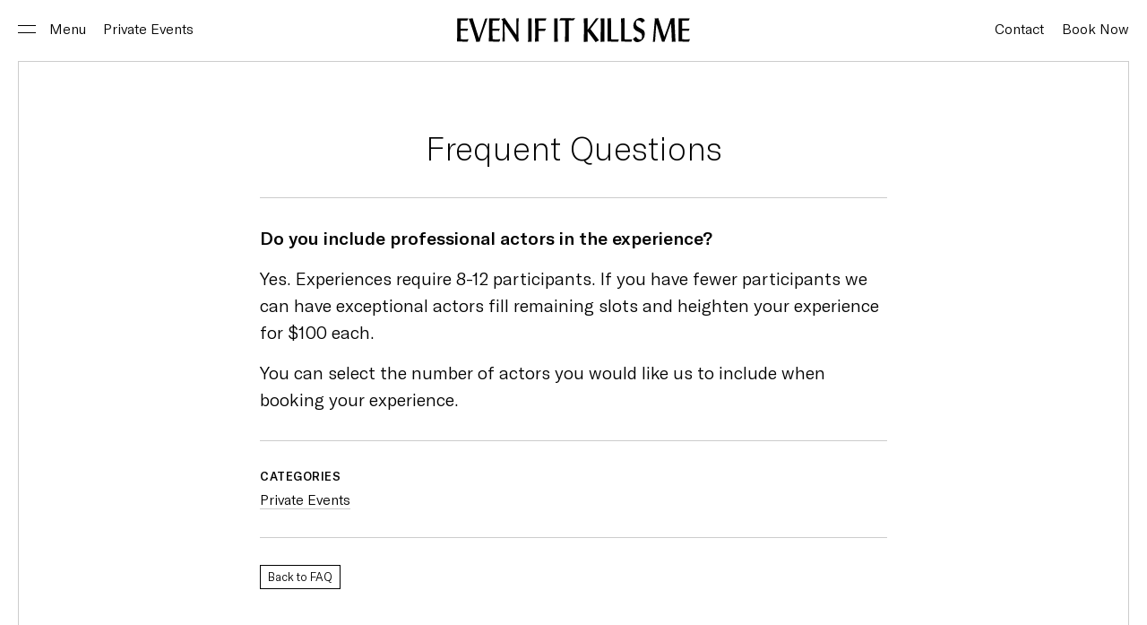

--- FILE ---
content_type: text/html; charset=UTF-8
request_url: https://evenifitkillsme.com/frequent-questions/do-you-include-professional-actors-in-the-experience/
body_size: 10962
content:






<!DOCTYPE html>
<html lang="en-US" class="no-js">
<head>
	<meta http-equiv="X-UA-Compatible" content="IE=Edge">
	<meta charset="UTF-8">
	<meta name="viewport" content="width=device-width, initial-scale=1, maximum-scale=1">
	<meta name="format-detection" content="telephone=no">
	<link rel="profile" href="https://gmpg.org/xfn/11">

	<link rel="apple-touch-icon" sizes="180x180" href="https://evenifitkillsme.com/wp-content/themes/evenifitkillsme/img/FAVICON/apple-touch-icon.png">
	<link rel="icon" type="image/png" sizes="32x32" href="https://evenifitkillsme.com/wp-content/themes/evenifitkillsme/img/FAVICON/favicon-32x32.png">
	<link rel="icon" type="image/png" sizes="16x16" href="https://evenifitkillsme.com/wp-content/themes/evenifitkillsme/img/FAVICON/favicon-16x16.png">
	<link rel="manifest" href="https://evenifitkillsme.com/wp-content/themes/evenifitkillsme/img/FAVICON/site.webmanifest">
	<link rel="shortcut icon" href="https://evenifitkillsme.com/wp-content/themes/evenifitkillsme/img/FAVICON/favicon.ico">
	
	<script>
		function setVHUnit(){
			var vh = window.innerHeight * 0.01;
			document.documentElement.style.setProperty('--vh', vh + 'px');
		}
		window.addEventListener('resize', setVHUnit);
		setVHUnit();
		var siteDirectory = 'https://evenifitkillsme.com/wp-content/themes/evenifitkillsme';
		function setCookie(name, value, days) {
			if (days){
				var date = new Date();
				date.setTime(date.getTime()+days*24*60*60*1000); 
				var expires = "; expires=" + date.toGMTString(); 
			} else {
				var expires = "";
			} 
			cookiestring = name+"="+value+expires+";path=/";
			document.cookie = cookiestring; 
		}
		function getCookie(name) {
			var v = document.cookie.match('(^|;) ?' + name + '=([^;]*)(;|$)');
			return v ? v[2] : null;
		}
		function deleteCookie(name) { 
			setCookie(name, '', -1);
			return true;
		}
					</script>
	<meta name='robots' content='index, follow, max-image-preview:large, max-snippet:-1, max-video-preview:-1' />

	<!-- This site is optimized with the Yoast SEO plugin v26.8 - https://yoast.com/product/yoast-seo-wordpress/ -->
	<link rel="canonical" href="https://evenifitkillsme.com/frequent-questions/do-you-include-professional-actors-in-the-experience/" />
	<meta property="og:locale" content="en_US" />
	<meta property="og:type" content="article" />
	<meta property="og:title" content="Do you include professional actors in the experience? &#8212; Even if it Kills Me" />
	<meta property="og:description" content="Yes. Experiences require 8-12 participants. If you have fewer participants we can have exceptional actors fill remaining slots and heighten your experience for $100 each. You can select the number of actors you would like us to include when booking your experience." />
	<meta property="og:url" content="https://evenifitkillsme.com/frequent-questions/do-you-include-professional-actors-in-the-experience/" />
	<meta property="og:site_name" content="Even if it Kills Me" />
	<meta property="article:modified_time" content="2021-07-23T14:00:04+00:00" />
	<meta name="twitter:card" content="summary_large_image" />
	<meta name="twitter:label1" content="Est. reading time" />
	<meta name="twitter:data1" content="1 minute" />
	<script type="application/ld+json" class="yoast-schema-graph">{"@context":"https://schema.org","@graph":[{"@type":"WebPage","@id":"https://evenifitkillsme.com/frequent-questions/do-you-include-professional-actors-in-the-experience/","url":"https://evenifitkillsme.com/frequent-questions/do-you-include-professional-actors-in-the-experience/","name":"Do you include professional actors in the experience? &#8212; Even if it Kills Me","isPartOf":{"@id":"https://evenifitkillsme.com/#website"},"datePublished":"2021-01-29T19:42:40+00:00","dateModified":"2021-07-23T14:00:04+00:00","inLanguage":"en-US","potentialAction":[{"@type":"ReadAction","target":["https://evenifitkillsme.com/frequent-questions/do-you-include-professional-actors-in-the-experience/"]}]},{"@type":"WebSite","@id":"https://evenifitkillsme.com/#website","url":"https://evenifitkillsme.com/","name":"Even if it Kills Me","description":"Murder mystery experiences for you and friends","publisher":{"@id":"https://evenifitkillsme.com/#organization"},"potentialAction":[{"@type":"SearchAction","target":{"@type":"EntryPoint","urlTemplate":"https://evenifitkillsme.com/?s={search_term_string}"},"query-input":{"@type":"PropertyValueSpecification","valueRequired":true,"valueName":"search_term_string"}}],"inLanguage":"en-US"},{"@type":"Organization","@id":"https://evenifitkillsme.com/#organization","name":"Even if it Kills Me","url":"https://evenifitkillsme.com/","logo":{"@type":"ImageObject","inLanguage":"en-US","@id":"https://evenifitkillsme.com/#/schema/logo/image/","url":"https://evenifitkillsme.com/wp-content/uploads/2021/01/LOGO_EXPORT.png","contentUrl":"https://evenifitkillsme.com/wp-content/uploads/2021/01/LOGO_EXPORT.png","width":4167,"height":4167,"caption":"Even if it Kills Me"},"image":{"@id":"https://evenifitkillsme.com/#/schema/logo/image/"},"sameAs":["https://www.instagram.com/even.if.it.kills.me/"]}]}</script>
	<!-- / Yoast SEO plugin. -->


<link rel='dns-prefetch' href='//ajax.googleapis.com' />
<link rel='dns-prefetch' href='//cdnjs.cloudflare.com' />
<link rel="alternate" title="oEmbed (JSON)" type="application/json+oembed" href="https://evenifitkillsme.com/wp-json/oembed/1.0/embed?url=https%3A%2F%2Fevenifitkillsme.com%2Ffrequent-questions%2Fdo-you-include-professional-actors-in-the-experience%2F" />
<link rel="alternate" title="oEmbed (XML)" type="text/xml+oembed" href="https://evenifitkillsme.com/wp-json/oembed/1.0/embed?url=https%3A%2F%2Fevenifitkillsme.com%2Ffrequent-questions%2Fdo-you-include-professional-actors-in-the-experience%2F&#038;format=xml" />
<style id='wp-img-auto-sizes-contain-inline-css' type='text/css'>
img:is([sizes=auto i],[sizes^="auto," i]){contain-intrinsic-size:3000px 1500px}
/*# sourceURL=wp-img-auto-sizes-contain-inline-css */
</style>
<style id='wp-emoji-styles-inline-css' type='text/css'>

	img.wp-smiley, img.emoji {
		display: inline !important;
		border: none !important;
		box-shadow: none !important;
		height: 1em !important;
		width: 1em !important;
		margin: 0 0.07em !important;
		vertical-align: -0.1em !important;
		background: none !important;
		padding: 0 !important;
	}
/*# sourceURL=wp-emoji-styles-inline-css */
</style>
<style id='classic-theme-styles-inline-css' type='text/css'>
/*! This file is auto-generated */
.wp-block-button__link{color:#fff;background-color:#32373c;border-radius:9999px;box-shadow:none;text-decoration:none;padding:calc(.667em + 2px) calc(1.333em + 2px);font-size:1.125em}.wp-block-file__button{background:#32373c;color:#fff;text-decoration:none}
/*# sourceURL=/wp-includes/css/classic-themes.min.css */
</style>
<link rel='stylesheet' id='geStyle-css' href='https://evenifitkillsme.com/wp-content/themes/evenifitkillsme/style.css?ver=1.1.13.1' type='text/css' media='all' />
<link rel='stylesheet' id='wp-block-paragraph-css' href='https://evenifitkillsme.com/wp-includes/blocks/paragraph/style.min.css?ver=6.9' type='text/css' media='all' />
<link rel="https://api.w.org/" href="https://evenifitkillsme.com/wp-json/" /><link rel="alternate" title="JSON" type="application/json" href="https://evenifitkillsme.com/wp-json/wp/v2/frequent-questions/119" /><link rel="EditURI" type="application/rsd+xml" title="RSD" href="https://evenifitkillsme.com/xmlrpc.php?rsd" />
<meta name="generator" content="WordPress 6.9" />
<link rel='shortlink' href='https://evenifitkillsme.com/?p=119' />
<!-- Global site tag (gtag.js) - Google Analytics -->
<script async src="https://www.googletagmanager.com/gtag/js?id=UA-218833654-1">
</script>
<script>
  window.dataLayer = window.dataLayer || [];
  function gtag(){dataLayer.push(arguments);}
  gtag('js', new Date());

  gtag('config', 'UA-218833654-1');
</script>	<script>
		function gaLoaded() {if (typeof ga === 'function') {return true;} else {return false; }}
		function gtagLoaded() {if (typeof gtag === 'function') {return true;} else {return false; }}
		function fbqLoaded() {if (typeof fbq === 'function') {return true;} else {return false; }}
	</script>
	 
		<!-- Facebook Pixel Code --><script>!function(f,b,e,v,n,t,s){if(f.fbq)return;n=f.fbq=function(){n.callMethod?n.callMethod.apply(n,arguments):n.queue.push(arguments)};if(!f._fbq)f._fbq=n;n.push=n;n.loaded=!0;n.version='2.0';n.queue=[];t=b.createElement(e);t.async=!0;t.src=v;s=b.getElementsByTagName(e)[0];s.parentNode.insertBefore(t,s)}(window,document,'script','https://connect.facebook.net/en_US/fbevents.js'); fbq('init', '277041963753151'); fbq('track', 'PageView');</script><noscript> <img height="1" width="1" src="https://www.facebook.com/tr?id=252374190092949&ev=PageView&noscript=1"/></noscript><!-- End Facebook Pixel Code -->
		<script async src="https://www.googletagmanager.com/gtag/js?id=G-MW3S12NB2S"></script>
		<script>
			window.dataLayer = window.dataLayer || [];
			function gtag(){dataLayer.push(arguments);}
			gtag('js', new Date());
			gtag('config', 'UA-190652956-1'); //GA3
			gtag('config', 'G-MW3S12NB2S'); //GA4
			gtag('config', 'AW-415355627'); //GOOGLE CONVERSIONS
		</script>
						<style id='global-styles-inline-css' type='text/css'>
:root{--wp--preset--aspect-ratio--square: 1;--wp--preset--aspect-ratio--4-3: 4/3;--wp--preset--aspect-ratio--3-4: 3/4;--wp--preset--aspect-ratio--3-2: 3/2;--wp--preset--aspect-ratio--2-3: 2/3;--wp--preset--aspect-ratio--16-9: 16/9;--wp--preset--aspect-ratio--9-16: 9/16;--wp--preset--color--black: #000000;--wp--preset--color--cyan-bluish-gray: #abb8c3;--wp--preset--color--white: #ffffff;--wp--preset--color--pale-pink: #f78da7;--wp--preset--color--vivid-red: #cf2e2e;--wp--preset--color--luminous-vivid-orange: #ff6900;--wp--preset--color--luminous-vivid-amber: #fcb900;--wp--preset--color--light-green-cyan: #7bdcb5;--wp--preset--color--vivid-green-cyan: #00d084;--wp--preset--color--pale-cyan-blue: #8ed1fc;--wp--preset--color--vivid-cyan-blue: #0693e3;--wp--preset--color--vivid-purple: #9b51e0;--wp--preset--gradient--vivid-cyan-blue-to-vivid-purple: linear-gradient(135deg,rgb(6,147,227) 0%,rgb(155,81,224) 100%);--wp--preset--gradient--light-green-cyan-to-vivid-green-cyan: linear-gradient(135deg,rgb(122,220,180) 0%,rgb(0,208,130) 100%);--wp--preset--gradient--luminous-vivid-amber-to-luminous-vivid-orange: linear-gradient(135deg,rgb(252,185,0) 0%,rgb(255,105,0) 100%);--wp--preset--gradient--luminous-vivid-orange-to-vivid-red: linear-gradient(135deg,rgb(255,105,0) 0%,rgb(207,46,46) 100%);--wp--preset--gradient--very-light-gray-to-cyan-bluish-gray: linear-gradient(135deg,rgb(238,238,238) 0%,rgb(169,184,195) 100%);--wp--preset--gradient--cool-to-warm-spectrum: linear-gradient(135deg,rgb(74,234,220) 0%,rgb(151,120,209) 20%,rgb(207,42,186) 40%,rgb(238,44,130) 60%,rgb(251,105,98) 80%,rgb(254,248,76) 100%);--wp--preset--gradient--blush-light-purple: linear-gradient(135deg,rgb(255,206,236) 0%,rgb(152,150,240) 100%);--wp--preset--gradient--blush-bordeaux: linear-gradient(135deg,rgb(254,205,165) 0%,rgb(254,45,45) 50%,rgb(107,0,62) 100%);--wp--preset--gradient--luminous-dusk: linear-gradient(135deg,rgb(255,203,112) 0%,rgb(199,81,192) 50%,rgb(65,88,208) 100%);--wp--preset--gradient--pale-ocean: linear-gradient(135deg,rgb(255,245,203) 0%,rgb(182,227,212) 50%,rgb(51,167,181) 100%);--wp--preset--gradient--electric-grass: linear-gradient(135deg,rgb(202,248,128) 0%,rgb(113,206,126) 100%);--wp--preset--gradient--midnight: linear-gradient(135deg,rgb(2,3,129) 0%,rgb(40,116,252) 100%);--wp--preset--font-size--small: 13px;--wp--preset--font-size--medium: 20px;--wp--preset--font-size--large: 36px;--wp--preset--font-size--x-large: 42px;--wp--preset--font-size--n: 17px;--wp--preset--spacing--20: 0.44rem;--wp--preset--spacing--30: 0.67rem;--wp--preset--spacing--40: 1rem;--wp--preset--spacing--50: 1.5rem;--wp--preset--spacing--60: 2.25rem;--wp--preset--spacing--70: 3.38rem;--wp--preset--spacing--80: 5.06rem;--wp--preset--shadow--natural: 6px 6px 9px rgba(0, 0, 0, 0.2);--wp--preset--shadow--deep: 12px 12px 50px rgba(0, 0, 0, 0.4);--wp--preset--shadow--sharp: 6px 6px 0px rgba(0, 0, 0, 0.2);--wp--preset--shadow--outlined: 6px 6px 0px -3px rgb(255, 255, 255), 6px 6px rgb(0, 0, 0);--wp--preset--shadow--crisp: 6px 6px 0px rgb(0, 0, 0);}:where(.is-layout-flex){gap: 0.5em;}:where(.is-layout-grid){gap: 0.5em;}body .is-layout-flex{display: flex;}.is-layout-flex{flex-wrap: wrap;align-items: center;}.is-layout-flex > :is(*, div){margin: 0;}body .is-layout-grid{display: grid;}.is-layout-grid > :is(*, div){margin: 0;}:where(.wp-block-columns.is-layout-flex){gap: 2em;}:where(.wp-block-columns.is-layout-grid){gap: 2em;}:where(.wp-block-post-template.is-layout-flex){gap: 1.25em;}:where(.wp-block-post-template.is-layout-grid){gap: 1.25em;}.has-black-color{color: var(--wp--preset--color--black) !important;}.has-cyan-bluish-gray-color{color: var(--wp--preset--color--cyan-bluish-gray) !important;}.has-white-color{color: var(--wp--preset--color--white) !important;}.has-pale-pink-color{color: var(--wp--preset--color--pale-pink) !important;}.has-vivid-red-color{color: var(--wp--preset--color--vivid-red) !important;}.has-luminous-vivid-orange-color{color: var(--wp--preset--color--luminous-vivid-orange) !important;}.has-luminous-vivid-amber-color{color: var(--wp--preset--color--luminous-vivid-amber) !important;}.has-light-green-cyan-color{color: var(--wp--preset--color--light-green-cyan) !important;}.has-vivid-green-cyan-color{color: var(--wp--preset--color--vivid-green-cyan) !important;}.has-pale-cyan-blue-color{color: var(--wp--preset--color--pale-cyan-blue) !important;}.has-vivid-cyan-blue-color{color: var(--wp--preset--color--vivid-cyan-blue) !important;}.has-vivid-purple-color{color: var(--wp--preset--color--vivid-purple) !important;}.has-black-background-color{background-color: var(--wp--preset--color--black) !important;}.has-cyan-bluish-gray-background-color{background-color: var(--wp--preset--color--cyan-bluish-gray) !important;}.has-white-background-color{background-color: var(--wp--preset--color--white) !important;}.has-pale-pink-background-color{background-color: var(--wp--preset--color--pale-pink) !important;}.has-vivid-red-background-color{background-color: var(--wp--preset--color--vivid-red) !important;}.has-luminous-vivid-orange-background-color{background-color: var(--wp--preset--color--luminous-vivid-orange) !important;}.has-luminous-vivid-amber-background-color{background-color: var(--wp--preset--color--luminous-vivid-amber) !important;}.has-light-green-cyan-background-color{background-color: var(--wp--preset--color--light-green-cyan) !important;}.has-vivid-green-cyan-background-color{background-color: var(--wp--preset--color--vivid-green-cyan) !important;}.has-pale-cyan-blue-background-color{background-color: var(--wp--preset--color--pale-cyan-blue) !important;}.has-vivid-cyan-blue-background-color{background-color: var(--wp--preset--color--vivid-cyan-blue) !important;}.has-vivid-purple-background-color{background-color: var(--wp--preset--color--vivid-purple) !important;}.has-black-border-color{border-color: var(--wp--preset--color--black) !important;}.has-cyan-bluish-gray-border-color{border-color: var(--wp--preset--color--cyan-bluish-gray) !important;}.has-white-border-color{border-color: var(--wp--preset--color--white) !important;}.has-pale-pink-border-color{border-color: var(--wp--preset--color--pale-pink) !important;}.has-vivid-red-border-color{border-color: var(--wp--preset--color--vivid-red) !important;}.has-luminous-vivid-orange-border-color{border-color: var(--wp--preset--color--luminous-vivid-orange) !important;}.has-luminous-vivid-amber-border-color{border-color: var(--wp--preset--color--luminous-vivid-amber) !important;}.has-light-green-cyan-border-color{border-color: var(--wp--preset--color--light-green-cyan) !important;}.has-vivid-green-cyan-border-color{border-color: var(--wp--preset--color--vivid-green-cyan) !important;}.has-pale-cyan-blue-border-color{border-color: var(--wp--preset--color--pale-cyan-blue) !important;}.has-vivid-cyan-blue-border-color{border-color: var(--wp--preset--color--vivid-cyan-blue) !important;}.has-vivid-purple-border-color{border-color: var(--wp--preset--color--vivid-purple) !important;}.has-vivid-cyan-blue-to-vivid-purple-gradient-background{background: var(--wp--preset--gradient--vivid-cyan-blue-to-vivid-purple) !important;}.has-light-green-cyan-to-vivid-green-cyan-gradient-background{background: var(--wp--preset--gradient--light-green-cyan-to-vivid-green-cyan) !important;}.has-luminous-vivid-amber-to-luminous-vivid-orange-gradient-background{background: var(--wp--preset--gradient--luminous-vivid-amber-to-luminous-vivid-orange) !important;}.has-luminous-vivid-orange-to-vivid-red-gradient-background{background: var(--wp--preset--gradient--luminous-vivid-orange-to-vivid-red) !important;}.has-very-light-gray-to-cyan-bluish-gray-gradient-background{background: var(--wp--preset--gradient--very-light-gray-to-cyan-bluish-gray) !important;}.has-cool-to-warm-spectrum-gradient-background{background: var(--wp--preset--gradient--cool-to-warm-spectrum) !important;}.has-blush-light-purple-gradient-background{background: var(--wp--preset--gradient--blush-light-purple) !important;}.has-blush-bordeaux-gradient-background{background: var(--wp--preset--gradient--blush-bordeaux) !important;}.has-luminous-dusk-gradient-background{background: var(--wp--preset--gradient--luminous-dusk) !important;}.has-pale-ocean-gradient-background{background: var(--wp--preset--gradient--pale-ocean) !important;}.has-electric-grass-gradient-background{background: var(--wp--preset--gradient--electric-grass) !important;}.has-midnight-gradient-background{background: var(--wp--preset--gradient--midnight) !important;}.has-small-font-size{font-size: var(--wp--preset--font-size--small) !important;}.has-medium-font-size{font-size: var(--wp--preset--font-size--medium) !important;}.has-large-font-size{font-size: var(--wp--preset--font-size--large) !important;}.has-x-large-font-size{font-size: var(--wp--preset--font-size--x-large) !important;}
/*# sourceURL=global-styles-inline-css */
</style>
</head>
<body data-rsssl=1 class="wp-singular frequent-questions-template-default single single-frequent-questions postid-119 wp-theme-evenifitkillsme">	
	
<div id="banner"><a href="/in-for-the-kill-immersive-murder-mysteries-in-new-york-city/"> <span class="new">New</span><span class="hideMobile">Now offering</span> <span class="capitalize">in</span>-person ticketed events in <span class="hideMobile">New York City</span> <span class="showMobile">NYC.</span> <span class="moreInfo">More Info</span></div>
	
<header>	
	<nav>
		<ul>
			<li id="logo">
				<a href="/">
					<span>Even if it Kills Me</span>
					<svg aria-labelledby="logoTitle" role="img" id="logoImage" data-name="Layer 1" xmlns="http://www.w3.org/2000/svg" viewBox="0 0 237 24.18"><title id="logoTitle">Even if it Kills Me</title><path fill="currentColor" d="M10.62,24.1C8.35,24.07,4.74,24,0,24,.13,18.92.16,13.34.16,7.38.16,5.24.13,3.1.1.9H11.49L10.34,3.13,3.78,3l-.13,8.07h7.68l-1.09,2.24c-1-.06-2.18-.06-3.2-.06-1.22,0-2.43,0-3.39,0,0,.35,0,.87,0,1.2,0,1.78.12,4.24.16,7.26,1.44.09,2.88.13,4.25.13,1.12,0,2.37-.07,3.65-.17Zm18-23C29.21,1,30,1,30.9.88c-1.14,3.58-3,8.61-5.37,15.28A73.53,73.53,0,0,0,23,24.09a28.16,28.16,0,0,0-3.45.26c-.88-3.61-1.89-6.63-2.74-9.23-1.46-4.52-3-9.17-4.85-13.95.62,0,2-.22,3.91-.52.72,2.51,2.8,9.4,6.32,19.83ZM43,24.1c-2.28,0-5.89-.09-10.63-.09.13-5.09.16-10.67.16-16.63,0-2.14,0-4.28-.06-6.48H43.85L42.7,3.13,36.14,3,36,11.07h7.68L42.6,13.31c-1-.06-2.17-.06-3.2-.06-1.21,0-2.43,0-3.39,0,0,.35,0,.87,0,1.2,0,1.78.13,4.24.16,7.26,1.44.09,2.88.13,4.25.13,1.12,0,2.37-.07,3.65-.17ZM45,1.68,48.51.41,60.45,17.52V.83c.58-.06,1.29-.1,1.81-.1h.29V2.1c0,2.86-.13,7.12-.13,12.62a68.16,68.16,0,0,0,.36,9l-2,.65c-2.43-3.71-4.72-7-6.7-9.86-2.26-3.28-4.17-6.05-5.69-8.19v1c0,7.54,0,13,.16,16.58l-2.27.17c.13-7.32.2-14,.26-20.46ZM75.89.9c0,2.64,0,5.37,0,8.17,0,5,0,10.1.07,15.15-1.2.09-2.36-.07-3.65.13.12-4.89.19-10,.19-15.28,0-2.67,0-5.44-.07-8.17Zm3.5,23.2c0-3.52.06-7,.06-10.39,0-6.37-.06-10.64-.13-12.81H91L89.86,3.13,83,3v8.09l7.44.1-1.05,2.14c-1.25,0-2.56,0-3.8,0-.83,0-1.76,0-2.59,0,0,.61-.06,1.32-.06,1.84,0,4.43.1,7.41.16,8.77Zm23-23.2c0,2.64,0,5.37,0,8.17,0,5,0,10.1.06,15.15-1.2.09-2.36-.07-3.65.13.13-4.89.19-10,.19-15.28C99,6.4,99,3.63,98.92.9Zm3-.25c3.49.07,7.54.1,12.12.1.85,0,1.79,0,2.64-.06l-1.66,2.2-4.87-.1c0,.56,0,1.25,0,1.81,0,10.81.09,17.48.13,19.55-1.34,0-2.71.1-3.83.2l.14-21.5H103.9Zm27.12,23.52c-.77,0-2.07.09-3.6.26.2-4.39.23-8.78.23-13.1,0-2.56,0-6.06-.13-10.51,1.33-.07,2.63-.07,3.76-.17V12.34c4.29-5.56,7.17-9.4,8.54-11.52.9-.07,1.91-.1,2.79-.17-2.79,3.6-5.58,7.24-8.37,10.84l8.76,11.3L141,24.59c-4.87-6.65-7.66-10.25-8.15-10.71v1.38c0,3.31-.09,6.32,0,8.91ZM149.86.9c0,2.64,0,5.37,0,8.17,0,5,0,10.1.07,15.15-1.28.09-2.52-.07-3.89.13.13-4.89.2-10,.2-15.28,0-2.67,0-5.44-.07-8.17ZM153.15,24c0-2.29,0-4.62,0-6.91,0-6.32,0-11.77-.13-16.29,1.07,0,2.36-.06,3.65-.16.13,11.81,0,18.94.16,21.13,1.29.07,2.71.1,4.13.1s2.84,0,3.74-.07l-.8,2.29ZM167,24c0-2.29,0-4.62,0-6.91,0-6.32,0-11.77-.13-16.29,1,0,2.31-.06,3.57-.16.13,11.81,0,18.94.16,21.13,1.26.07,2.65.1,4,.1s2.78,0,3.67-.07l-.79,2.29L167,24Zm15.17-4.88c1,1.79,2.24,2.89,4.21,2.89.32,0,.78-.06,1.07-.09a6.12,6.12,0,0,0,.78-3.12A3.88,3.88,0,0,0,186.17,15c-1.55-.69-3.07-1.47-4.53-2.25a5.48,5.48,0,0,1-2.23-4.61c0-4,3.53-7.77,7.28-7.77a5.16,5.16,0,0,1,4.56,2.86l-2.94,2A5,5,0,0,0,184,2.81a3.49,3.49,0,0,0-1.2.23A5.19,5.19,0,0,0,182,5.8c0,2.8,2,3.64,6.5,6,1.88,1,2.59,2.6,2.59,4.81a8,8,0,0,1-7.44,8,4.86,4.86,0,0,1-4.53-3.41l3.1-2.05ZM201,.88l3.86-.19,6,18.61c2.39-6.07,4.54-12.26,6.6-18.48l3.85-.17v1.5c0,3.65.3,8.51.59,14.6.1,1.7.16,4.14.49,7.3l-3.79.26c-.19-7.3-.55-13.46-.85-18.44-1.79,4.53-4.08,10.75-6.59,18.18l-2.55.17c-2-6.52-3.92-12.49-5.68-17.93-.46,3.23-.85,9.19-1.44,17.83l-2.22.23c.56-4.79,1.08-12.32,2.06-22.52L201,.88ZM235.94,24.1c-2.27,0-5.88-.09-10.62-.09.13-5.09.16-10.67.16-16.63,0-2.14,0-4.28-.06-6.48h11.39l-1.15,2.23L229.1,3,229,11.07h7.68l-1.09,2.24c-1-.06-2.18-.06-3.2-.06-1.22,0-2.43,0-3.39,0,0,.35,0,.87,0,1.2,0,1.78.12,4.24.16,7.26,1.44.09,2.88.13,4.25.13,1.12,0,2.37-.07,3.65-.17l-1.06,2.4Z" transform="translate(0 -0.41)"/></svg>
				</a>
			</li>
			<li id="menu"><div id="open">Menu</div><div id="close">Close</div></li>
			<!--<li><a href="/in-for-the-kill-immersive-murder-mysteries-in-new-york-city/">Ticketed Events</a></li>-->
			<li><a href="/private-events">Private Events</a></li>
			<li id="contact"><a href="/contact">Contact</a></li>
			<li id="bookNowButton"><a href="/book">Book <span>Now</span></a></li>
		</ul>
	</nav>
</header>
	<div id="content">

<div class="basic">
	<div class="wrapper  detect fade moveUp">
					<h1 class="has-text-align-center">Frequent Questions</h1>
			<hr />
			<div class="large">
				<p><strong>Do you include professional actors in the experience?</strong></p>
				
<p>Yes. Experiences require 8-12 participants. If you have fewer participants we can have exceptional actors fill remaining slots and heighten your experience for $100 each.</p>



<p>You can select the number of actors you would like us to include when booking your experience.</p>
			</div>
			<hr />
			<h6 class="flush">Categories</h6>
			<a href="https://evenifitkillsme.com/category/private-events/" rel="category tag">Private Events</a>			<hr />
			<a href="/faq" class="button small">Back to FAQ</a></div>
			
<script>
	// PAGE INFO
		var pageTitle = 'Do you include professional actors in the experience? - Even if it Kills Me - Murder mystery experiences for you and friends';
	document.title = pageTitle;
	
		
			if (typeof setBookNowSource === 'function') {
			setBookNowSource('/book');
		}
		
		
			document.body.classList.remove("home");
		
			document.body.classList.remove("landingPage");
		
	if( document.getElementById("banner") && ( document.body.classList.contains('showBanner') || document.body.classList.contains('home') ) ){
		document.body.classList.add("banner");
	} else {
		document.body.classList.remove("banner");
	}
	
	
	
	
</script>

<style>
	:root {
				
				--body-bg: #FFFFFF;
		
				--logo-fill: #000000;
		
				--nav-color: #000000;
		
				--page-border-color: var(--dark-tint);
		
				--checkout-button-color: black;
		
				--checkout-button-text-color: black;
		
				--checkout-faq-color: black;
		
				--link-color: #000000;
	
				--sticky-nav-background: #000000;
		
				--booking-link: #000000;
	}
		@supports (background-color: ) and (font-size: font-size: clamp(1px,10rem,1px)) {
		:root {
			--body-bg: ;
		}
	}

</style>						</div>
</div>


	</div> 	<div class="spinner"></div>
	
	<footer class="">
		<div class="columns">
			<div id="sitemap" class="small">
				<h6>Sitemap</h6>
				<div class="menu-footer-left-container"><ul id="menu-footer-left" class="menu"><li id="menu-item-47" class="menu-item menu-item-type-post_type menu-item-object-page menu-item-home menu-item-47"><a href="https://evenifitkillsme.com/">Home</a></li>
<li id="menu-item-44" class="menu-item menu-item-type-post_type menu-item-object-page menu-item-44"><a href="https://evenifitkillsme.com/book/">Booking &#038; Tickets</a></li>
<li id="menu-item-1505" class="menu-item menu-item-type-post_type menu-item-object-page menu-item-1505"><a href="https://evenifitkillsme.com/private-events/">Private Events</a></li>
<li id="menu-item-1506" class="menu-item menu-item-type-post_type menu-item-object-page menu-item-1506"><a href="https://evenifitkillsme.com/team-building/">Team Building</a></li>
<li id="menu-item-46" class="menu-item menu-item-type-post_type menu-item-object-page menu-item-46"><a href="https://evenifitkillsme.com/about/">About</a></li>
<li id="menu-item-52" class="menu-item menu-item-type-post_type menu-item-object-page menu-item-52"><a href="https://evenifitkillsme.com/faq/">FAQ</a></li>
<li id="menu-item-1046" class="menu-item menu-item-type-post_type menu-item-object-page menu-item-1046"><a href="https://evenifitkillsme.com/gift-certificates/">Gift Certificates</a></li>
<li id="menu-item-868" class="menu-item menu-item-type-post_type menu-item-object-page menu-item-868"><a href="https://evenifitkillsme.com/blog/">Blog</a></li>
<li id="menu-item-45" class="menu-item menu-item-type-post_type menu-item-object-page menu-item-45"><a href="https://evenifitkillsme.com/contact/">Contact</a></li>
</ul></div>			</div>
			<div id="showList" class="small">
				<h6>Our Mysteries</h6>
				<ul>
												<li><a href="https://evenifitkillsme.com/experience/bingo-butcher/">Bingo Butcher</a></li>
													<li><a href="https://evenifitkillsme.com/experience/blood-on-the-bleachers/">Blood on the Bleachers</a></li>
													<li><a href="https://evenifitkillsme.com/experience/lovely-miz-cowpoke/">Lovely Miz Cowpoke</a></li>
													<li><a href="https://evenifitkillsme.com/experience/o-holy-fright/">O Holy Fright</a></li>
													<li><a href="https://evenifitkillsme.com/experience/rubbed-out/">Rubbed Out</a></li>
													<li><a href="https://evenifitkillsme.com/experience/trouble-in-paradise/">Trouble In Paradise</a></li>
											<div class="title"><a href="/custom-experiences">Custom Experiences</a></div>
				</ul>
			</div>
						<!-- <div id="news"> -->
																<!-- </div> -->
		</div>
		<div id="copyright"  class="small">&copy;2026 Even if it Kills Me &mdash; <a href="https://evenifitkillsme.com/privacy">Privacy</a></div>
	</footer>
	
	<div id="hamburger" class="">
		<div id="left">
			<ul>
				<li class="title"><a href="/">Home</a></li>
				<li class="title"><a href="/book">Booking &amp; Tickets</a></li>
				<li class="title"><a href="/private-events">Private Events</a></li>
				<!--<li class="title"><a href="/in-for-the-kill-immersive-murder-mysteries-in-new-york-city/">Ticketed Events</a></li>-->
				<li class="title"><a href="/team-building">Corporate Events</a></li>
				<li class="title"><a href="/about">About</a></li>
				<li class="title"><a href="/contact">Contact</a></li>
			</ul>
		</div>
		<div id="right">
			<ul>
				<li class="listHead">Our Mysteries</li>
										<li>
							<div class="title"><a href="https://evenifitkillsme.com/experience/bingo-butcher/">Bingo Butcher</a></div>
							<div class="subtitle"><a href="https://evenifitkillsme.com/experience/bingo-butcher/">Bumped off in Boca Raton</a></div>
						</li>
											<li>
							<div class="title"><a href="https://evenifitkillsme.com/experience/blood-on-the-bleachers/">Blood on the Bleachers</a></div>
							<div class="subtitle"><a href="https://evenifitkillsme.com/experience/blood-on-the-bleachers/">High school homicide</a></div>
						</li>
											<li>
							<div class="title"><a href="https://evenifitkillsme.com/experience/lovely-miz-cowpoke/">Lovely Miz Cowpoke</a></div>
							<div class="subtitle"><a href="https://evenifitkillsme.com/experience/lovely-miz-cowpoke/">Beauty pageant bloodbath</a></div>
						</li>
											<li>
							<div class="title"><a href="https://evenifitkillsme.com/experience/o-holy-fright/">O Holy Fright</a></div>
							<div class="subtitle"><a href="https://evenifitkillsme.com/experience/o-holy-fright/">Christmas carnage</a></div>
						</li>
											<li>
							<div class="title"><a href="https://evenifitkillsme.com/experience/rubbed-out/">Rubbed Out</a></div>
							<div class="subtitle"><a href="https://evenifitkillsme.com/experience/rubbed-out/">Slayed in Stilettos</a></div>
						</li>
											<li>
							<div class="title"><a href="https://evenifitkillsme.com/experience/trouble-in-paradise/">Trouble In Paradise</a></div>
							<div class="subtitle"><a href="https://evenifitkillsme.com/experience/trouble-in-paradise/">Treachery in the tropics</a></div>
						</li>
									<li>
					<div class="title"><a href="/custom-experiences">Custom Experiences</a></div>
					<div class="subtitle"><a href="/custom-experiences">Experiences tailored to you</a></div>
				</li>
			</ul>
		</div>
	</div>
	<script src="//code.tidio.co/8jk7ugkmxk0iswzi9mrejrkkzyfxz7ic.js" async></script>
	<script type="speculationrules">
{"prefetch":[{"source":"document","where":{"and":[{"href_matches":"/*"},{"not":{"href_matches":["/wp-*.php","/wp-admin/*","/wp-content/uploads/*","/wp-content/*","/wp-content/plugins/*","/wp-content/themes/evenifitkillsme/*","/*\\?(.+)"]}},{"not":{"selector_matches":"a[rel~=\"nofollow\"]"}},{"not":{"selector_matches":".no-prefetch, .no-prefetch a"}}]},"eagerness":"conservative"}]}
</script>
<script type="text/javascript" src="//ajax.googleapis.com/ajax/libs/jquery/3.7.1/jquery.min.js?ver=3.7.1" id="jquery-js"></script>
<script type="text/javascript" src="https://evenifitkillsme.com/wp-content/themes/evenifitkillsme/js/chosen.jquery-min.js?ver=2.1.2" id="gform_chosen-js"></script>
<script type="text/javascript" id="ga_appointments_calendar_script-js-extra">
/* <![CDATA[ */
var ga_calendar_services_obj = {"ajax_url":"https://evenifitkillsme.com/wp-admin/admin-ajax.php"};
var ga_calendar_providers_obj = {"ajax_url":"https://evenifitkillsme.com/wp-admin/admin-ajax.php"};
var ga_calendar_next_month_obj = {"ajax_url":"https://evenifitkillsme.com/wp-admin/admin-ajax.php"};
var ga_calendar_prev_month_obj = {"ajax_url":"https://evenifitkillsme.com/wp-admin/admin-ajax.php"};
var ga_calendar_time_slots_obj = {"ajax_url":"https://evenifitkillsme.com/wp-admin/admin-ajax.php"};
var ga_update_appointment_status_obj = {"ajax_url":"https://evenifitkillsme.com/wp-admin/admin-ajax.php"};
var ga_get_calendar_obj = {"ajax_url":"https://evenifitkillsme.com/wp-admin/admin-ajax.php"};
var ga_user_set_appointment_pending_obj = {"ajax_url":"https://evenifitkillsme.com/wp-admin/admin-ajax.php"};
//# sourceURL=ga_appointments_calendar_script-js-extra
/* ]]> */
</script>
<script type="text/javascript" src="https://evenifitkillsme.com/wp-content/plugins/gappointments/assets/main.js?ver=1.2.6" id="ga_appointments_calendar_script-js"></script>
<script type="text/javascript" id="ga_appointments_schedule_script-js-extra">
/* <![CDATA[ */
var ga_calendar_schedule_obj = {"ajax_url":"https://evenifitkillsme.com/wp-admin/admin-ajax.php"};
//# sourceURL=ga_appointments_schedule_script-js-extra
/* ]]> */
</script>
<script type="text/javascript" src="https://evenifitkillsme.com/wp-content/plugins/gappointments/assets/schedule.js?ver=1.2.6" id="ga_appointments_schedule_script-js"></script>
<script type="text/javascript" src="https://evenifitkillsme.com/wp-content/themes/evenifitkillsme/js/plugins-min.js?ver=1.1.13.1" id="gePlug-js"></script>
<script type="text/javascript" src="//cdnjs.cloudflare.com/ajax/libs/ScrollMagic/2.0.7/ScrollMagic.js?ver=2.0.7" id="scrollMagic-js"></script>
<script type="text/javascript" src="//cdnjs.cloudflare.com/ajax/libs/gsap/2.1.2/TweenMax.min.js?ver=2.1.2" id="tweenMax-js"></script>
<script type="text/javascript" src="//cdnjs.cloudflare.com/ajax/libs/ScrollMagic/2.0.1/plugins/animation.gsap.js?ver=2.0.1" id="gSAPAnimation-js"></script>
<script type="text/javascript" src="https://evenifitkillsme.com/wp-content/themes/evenifitkillsme/js/script-min.js?ver=1.1.13.1" id="geScript-js"></script>
<script type="text/javascript" src="https://evenifitkillsme.com/wp-content/plugins/gravityforms/js/jquery.json.min.js?ver=2.5.1.2" id="gform_json-js"></script>
<script type="text/javascript" id="gform_gravityforms-js-extra">
/* <![CDATA[ */
var gform_i18n = {"datepicker":{"days":{"monday":"Mon","tuesday":"Tue","wednesday":"Wed","thursday":"Thu","friday":"Fri","saturday":"Sat","sunday":"Sun"},"months":{"january":"January","february":"February","march":"March","april":"April","may":"May","june":"June","july":"July","august":"August","september":"September","october":"October","november":"November","december":"December"}}};
//# sourceURL=gform_gravityforms-js-extra
/* ]]> */
</script>
<script type="text/javascript" id="gform_gravityforms-js-before">
/* <![CDATA[ */
var gform={hooks:{action:{},filter:{}},addAction:function(o,r,n,t){gform.addHook("action",o,r,n,t)},addFilter:function(o,r,n,t){gform.addHook("filter",o,r,n,t)},doAction:function(o){gform.doHook("action",o,arguments)},applyFilters:function(o){return gform.doHook("filter",o,arguments)},removeAction:function(o,r){gform.removeHook("action",o,r)},removeFilter:function(o,r,n){gform.removeHook("filter",o,r,n)},addHook:function(o,r,n,t,l){null==gform.hooks[o][r]&&(gform.hooks[o][r]=[]);var i=gform.hooks[o][r];null==l&&(l=r+"_"+i.length),null==t&&(t=10),gform.hooks[o][r].push({tag:l,callable:n,priority:t})},doHook:function(o,r,n){if(n=Array.prototype.slice.call(n,1),null!=gform.hooks[o][r]){var t,l=gform.hooks[o][r];l.sort(function(o,r){return o.priority-r.priority});for(var i=0;i<l.length;i++)"function"!=typeof(t=l[i].callable)&&(t=window[t]),"action"==o?t.apply(null,n):n[0]=t.apply(null,n)}if("filter"==o)return n[0]},removeHook:function(o,r,n,t){if(null!=gform.hooks[o][r])for(var l=gform.hooks[o][r],i=l.length-1;0<=i;i--)null!=t&&t!=l[i].tag||null!=n&&n!=l[i].priority||l.splice(i,1)}};
//# sourceURL=gform_gravityforms-js-before
/* ]]> */
</script>
<script type="text/javascript" src="https://evenifitkillsme.com/wp-content/plugins/gravityforms/js/gravityforms.min.js?ver=2.5.1.2" id="gform_gravityforms-js"></script>
<script type="text/javascript" src="https://evenifitkillsme.com/wp-content/plugins/gravityforms/js/conditional_logic.min.js?ver=2.5.1.2" id="gform_conditional_logic-js"></script>
<script type="text/javascript" src="https://evenifitkillsme.com/wp-content/plugins/gravityforms/js/jquery.maskedinput.min.js?ver=2.5.1.2" id="gform_masked_input-js"></script>
<script type="text/javascript" src="https://evenifitkillsme.com/wp-content/plugins/gravityforms/js/placeholders.jquery.min.js?ver=2.5.1.2" id="gform_placeholder-js"></script>
	<script>

		gform.addFilter('gform_chosen_options','set_chosen_options_js');
	
		function set_chosen_options_js(options, element){

			//SHOW DATE SELECTION FIELD
			if (element.attr('id') == 'input_11_7' || element.attr('id') == 'input_4_37'){
				options.width = 'auto';
				options.disable_search = true;
				options.placeholder_text_single = 'Select a Date...';
			}
			return options;
		}
		function outputFormattedShowName(valueArray,wrapper = true, includeTicketsRemaining = true, isLabel = true){
			var title = '';
			if(wrapper == true){
				if(isLabel){
					desciptionClass = 'single';
				} else {
					desciptionClass = '';
				}
				if(valueArray[4] == 0){
					soldOut = 'soldOut';
				} else {
					soldOut = '';
				}
				title +=  '<div class="showDescription ' + desciptionClass + ' ' + soldOut + '">';
			}
			
			if(valueArray[4] == 0){
				ticketsLeft =  'Waitlist';
			} else {
				ticketsLeft =  valueArray[4] + ' Tickets Left';
			}
			
							costLabel = '$' + valueArray[5];
						
			title +=  '<span class="showTitle">' + valueArray[0] + '</span> <span class="showDate">' + valueArray[1] + '</span><span class="showLocation">' + valueArray[3] + '</span><span class="showTime">' + valueArray[2] + ' <strong class="cost"> &mdash;' + costLabel + '</strong><span class="ticketsRemaining">' + ticketsLeft + '</span></span>';
		
			if(includeTicketsRemaining == true && !isLabel){
				//title += '<span class="ticketsRemaining">' + valueArray[4] + ' Tickets Left</span>';
			}
			
			if(wrapper == true){
				title +=  '</div>';
			}
			
			return title;
		}
		
		var currentDate = false;
		$('.gfield.showdate select').on('chosen:showing_dropdown', function(event, data){
			$('ul.chosen-results li').each(function(){
				ele = $(this);
				valueArray = ele.html().split("**");
				if(valueArray[1] == currentDate){
					isLabel = false;
				} else {
					isLabel = true;
				}
				currentDate = valueArray[1];
				ele.html( outputFormattedShowName(valueArray,true,true,isLabel) );
			});
			$('ul.chosen-results li').each(function(){
				if( $(this).find('.showDescription.single').length ){
					$(this).addClass('label');
				} else {
					$(this).addClass('time');
				}
			});
		});
		$('.gfield.showdate select').on('change', function(event, data){
			totalTickets = parseInt($(this).find('option:selected').attr('data-tickets-remaining'));
			showID = parseInt($(this).find('option:selected').attr('data-show-id'));
			$('.gfield.showID input').val(showID);
			//IF PURCHASING TICKETS
			correctTicketNumber(totalTickets)
		});
		$('body').on('click touchend mouseup', '.gfield.showdate ul.chosen-results', function(event, data){
			container = $(this).parent();
			showProperLabel(container);
		});

		function correctTicketNumber(totalTickets){
			if($('#input_11_33').length){
				counter = 1;
				previousValue = $('#input_11_33').val();
				$('#input_11_33').html('');//NUMBER OF TICKETS SELECT
				if(totalTickets > 0){
					while (counter <= totalTickets) {
						if(counter == previousValue){
							selected = 'selected="selected"';
						} else if( previousValue > totalTickets && counter == totalTickets) {
							selected = 'selected="selected"';
						} else {
							selected = '';
						}
						$('#input_11_33').append('<option value="' + counter + '" ' + selected + '>' + counter + ' Tickets</option>');
						counter++;
					}
					$('#field_11_34').removeClass('hide');
					$('#field_11_33').removeClass('hide');
					$('#gform_next_button_11_4').addClass('active').val('Continue');
				} else {
					$('#input_11_33').append('<option value="Sold Out">Sold Out</option>');
					$('#field_11_34').addClass('hide');
					$('#field_11_33').addClass('hide');
					$('#gform_next_button_11_4').addClass('active').val('Join Waitlist');
					counter++;
				}
			
				gf_apply_rules(11,[61]);
	
			}
		}
		
		function showProperLabel(container){
			value = container.find('li.result-selected .showDescription').html();
			span = container.closest('.gfield').find('.chosen-single span');
			span.html( value );
			
			if(windowWidth < 650){
				offset = 80;
				speed = 100;
			} else {
				offset = 220;
				speed = 200;
			}
			//$("html, body").animate({ scrollTop: $('.chosen-single span').offset().top - offset }, speed);

		}
		
		//FORMAT FOR WHEN GOING BACKWARDS IN THE FORMS PAGES OR RELOADING $_POST DATA
		setTimeout(function(){
			if($('.gfield.showdate select').val() !== ''){
				$('#gform_next_button_11_4').addClass('active');
				$('.chosen-single > span').each(function(){
					ele = $(this);
					valueArray = ele.html().split("**");
					ele.html( outputFormattedShowName(valueArray,false,false) );
				});
			}
		},200);
	</script>

</body>
</html>



--- FILE ---
content_type: text/css
request_url: https://evenifitkillsme.com/wp-content/themes/evenifitkillsme/style.css?ver=1.1.13.1
body_size: 38713
content:
/*! Theme Name: Even if it Kills Me
Version: 1.1.13.1 */#ckx509v3AllWrapper{position:absolute !important;z-index:1000000000000 !important}a,abbr,acronym,address,applet,article,aside,audio,b,big,blockquote,body,canvas,caption,center,cite,code,dd,del,details,dfn,div,dl,dt,em,embed,fieldset,figcaption,figure,footer,form,h1,h2,h3,h4,h5,h6,header,hgroup,html,i,iframe,img,ins,kbd,label,legend,li,mark,menu,nav,object,ol,output,p,pre,q,ruby,s,samp,section,small,span,strike,strong,sub,summary,sup,table,tbody,td,tfoot,th,thead,time,tr,tt,u,ul,var,video{margin:0;padding:0;border:0;font-size:100%;font:inherit;vertical-align:baseline}article,aside,details,figcaption,figure,footer,header,hgroup,menu,nav,section{display:block}body{line-height:1}ol,ul{list-style:none}blockquote,q{quotes:none}blockquote:after,blockquote:before,q:after,q:before{content:'';content:none}table{border-collapse:collapse;border-spacing:0}:root{--white: #fff;--red-1: red;--dark-tint: rgba(0,0,0,0.2);--light-tint: rgba(255,255,255,0.2);--yellow-1: #ffe116;--green-1: #1c9704;--grey-0: #f7f7f7;--grey-1: #ECECEC;--grey-2: #b9b9b9;--grey-3: #989898;--grey-4: #747474;--grey-5: #262626;--body-bg: #fff;--logo-fill: #000;--nav-color: #000;--page-border-color: var(--dark-tint);--checkout-button-color: #000;--checkout-button-text-color: #000;--checkout-faq-color: #000;--link-color: #000;--sticky-nav-background: #000;--booking-link: #fff}html{font-size:62.5%}body{font-family:"amReg","Helvetica Neue",Helvetica,Arial,sans-serif;background-color:#fff;background-color:var(--body-bg, #fff);font-weight:400;font-size:1.6rem;line-height:2.3rem;position:relative;min-height:calc(100vh - 500px);-webkit-font-smoothing:antialiased !important;transition:opacity 1s linear,background-color 1s ease-in-out;opacity:0}body.loading{overflow:hidden;height:100vh}body.active{opacity:1}body.lock,body.fancybox-active{overflow:hidden}body.loading header{opacity:0 !important}@media screen and (min-width: 650px){body.loading header{transform:translateY(-30%)}}body.loading footer{opacity:0}body.booking #content{padding-top:75px}@media screen and (max-width: 650px){body.booking #content{padding-top:67px}}body.booking #content .basic{min-height:calc(100vh - 20px - 70px) !important;margin-bottom:40px}@media screen and (max-width: 650px){.basic.booking{margin:0 0 0 0 !important}}.basic.dark .wrapper{background-color:white;margin-bottom:60px !important;margin-top:60px !important;padding-top:40px !important}#subNavigation.sticky li:last-child a{color:#000 !important;color:var(--link-color, #000) !important}#subNavigation:not(.sticky) li a{transition:none !important}#showWrapper a{color:#000;color:var(--link-color, #000)}#showWrapper .section{margin:0 20px;border-left:1px solid;border-right:1px solid;box-sizing:border-box;border-color:var(--dark-tint);border-color:var(--page-border-color, var(--dark-tint))}#showWrapper .section:first-child{border-top:1px solid;border-color:var(--dark-tint);border-color:var(--page-border-color, var(--dark-tint))}#showWrapper .section.introduction{padding-left:0 !important;padding-right:0 !important}@media screen and (max-width: 650px){#showWrapper .section{border-left:none !important;border-right:none !important;margin:0 0;padding:0 7vw}}@media screen and (max-width: 650px){#showWrapper{margin:0 0;border-left:none;border-right:none}}body.minimal #content .basic{margin-bottom:20px}#content{position:relative;padding-top:68px;min-height:calc(100vh - var(--footer-height));opacity:0;transition:opacity .25s ease-in-out,min-height .5s cubic-bezier(0.44, 0.01, 0.47, 1.01);width:100vw}#content.active{opacity:1}#content.loading{min-height:80vh !important}@media screen and (max-width: 970px){#content{padding-top:113px}}#content .basic{border:1px solid;border-color:var(--dark-tint);border-color:var(--page-border-color, var(--dark-tint));margin:0 20px;box-sizing:border-box}@media screen and (max-width: 650px){#content .basic{margin:0 3.5vw}}#content .basic .wrapper{min-height:calc(100vh - var(--footer-height));max-width:700px;margin:0 auto;padding:75px 40px 120px 40px}@media screen and (max-width: 650px){#content .basic .wrapper{padding-top:40px;padding-left:7vw;padding-right:7vw;padding-bottom:14vw}}.basic.minimal .wrapper{min-height:0 !important;margin-top:60px !important;margin-bottom:60px !important;z-index:1;position:relative;background-color:white;padding-top:40px !important;padding-bottom:40px !important}@media screen and (max-width: 650px){.basic.minimal .wrapper{margin-top:0px !important}}.basic.minimal .fillBackground{z-index:0}@font-face{font-family:"amReg";src:url("fonts/AM/REG/Am-Bold.eot");src:url("fonts/AM/REG/Am-Bold.eot?#iefix") format("embedded-opentype"),url("fonts/AM/REG/Am-Bold.woff") format("woff"),url("fonts/AM/REG/Am-Bold.ttf") format("truetype"),url("fonts/AM/REG/Am-Bold.svg#a330ab5546af051d71c450ed2b2401a1") format("svg");font-style:normal;font-weight:700}@font-face{font-family:"amReg";src:url("fonts/AM/REG/Am-BoldItalic.eot");src:url("fonts/AM/REG/Am-BoldItalic.eot?#iefix") format("embedded-opentype"),url("fonts/AM/REG/Am-BoldItalic.woff") format("woff"),url("fonts/AM/REG/Am-BoldItalic.ttf") format("truetype"),url("fonts/AM/REG/Am-BoldItalic.svg#a330ab5546af051d71c450ed2b2401a1") format("svg");font-style:italic;font-weight:700}@font-face{font-family:"amReg";src:url("fonts/AM/REG/Am-Medium.eot");src:url("fonts/AM/REG/Am-Medium.eot?#iefix") format("embedded-opentype"),url("fonts/AM/REG/Am-Medium.woff") format("woff"),url("fonts/AM/REG/Am-Medium.ttf") format("truetype"),url("fonts/AM/REG/Am-Medium.svg#a330ab5546af051d71c450ed2b2401a1") format("svg");font-style:normal;font-weight:600}@font-face{font-family:"amReg";src:url("fonts/AM/REG/Am-MediumItalic.eot");src:url("fonts/AM/REG/Am-MediumItalic.eot?#iefix") format("embedded-opentype"),url("fonts/AM/REG/Am-MediumItalic.woff") format("woff"),url("fonts/AM/REG/Am-MediumItalic.ttf") format("truetype"),url("fonts/AM/REG/Am-MediumItalic.svg#a330ab5546af051d71c450ed2b2401a1") format("svg");font-style:italic;font-weight:600}@font-face{font-family:"amReg";src:url("fonts/AM/REG/Am-Regular.eot");src:url("fonts/AM/REG/Am-Regular.eot?#iefix") format("embedded-opentype"),url("fonts/AM/REG/Am-Regular.woff") format("woff"),url("fonts/AM/REG/Am-Regular.ttf") format("truetype"),url("fonts/AM/REG/Am-Regular.svg#a330ab5546af051d71c450ed2b2401a1") format("svg");font-style:normal;font-weight:500}@font-face{font-family:"amReg";src:url("fonts/AM/REG/Am-RegularItalic.eot");src:url("fonts/AM/REG/Am-RegularItalic.eot?#iefix") format("embedded-opentype"),url("fonts/AM/REG/Am-RegularItalic.woff") format("woff"),url("fonts/AM/REG/Am-RegularItalic.ttf") format("truetype"),url("fonts/AM/REG/Am-RegularItalic.svg#a330ab5546af051d71c450ed2b2401a1") format("svg");font-style:italic;font-weight:500}@font-face{font-family:"amReg";src:url("fonts/AM/REG/Am-Light.eot");src:url("fonts/AM/REG/Am-Light.eot?#iefix") format("embedded-opentype"),url("fonts/AM/REG/Am-Light.woff") format("woff"),url("fonts/AM/REG/Am-Light.ttf") format("truetype"),url("fonts/AM/REG/Am-Light.svg#a330ab5546af051d71c450ed2b2401a1") format("svg");font-style:normal;font-weight:400}@font-face{font-family:"amReg";src:url("fonts/AM/REG/Am-LightItalic.eot");src:url("fonts/AM/REG/Am-LightItalic.eot?#iefix") format("embedded-opentype"),url("fonts/AM/REG/Am-LightItalic.woff") format("woff"),url("fonts/AM/REG/Am-LightItalic.ttf") format("truetype"),url("fonts/AM/REG/Am-LightItalic.svg#a330ab5546af051d71c450ed2b2401a1") format("svg");font-style:italic;font-weight:400}@font-face{font-family:"amReg";src:url("fonts/AM/REG/Am-Thin.eot");src:url("fonts/AM/REG/Am-Thin.eot?#iefix") format("embedded-opentype"),url("fonts/AM/REG/Am-Thin.woff") format("woff"),url("fonts/AM/REG/Am-Thin.ttf") format("truetype"),url("fonts/AM/REG/Am-Thin.svg#a330ab5546af051d71c450ed2b2401a1") format("svg");font-style:normal;font-weight:300}@font-face{font-family:"amReg";src:url("fonts/AM/REG/Am-ThinItalic.eot");src:url("fonts/AM/REG/Am-ThinItalic.eot?#iefix") format("embedded-opentype"),url("fonts/AM/REG/Am-ThinItalic.woff") format("woff"),url("fonts/AM/REG/Am-ThinItalic.ttf") format("truetype"),url("fonts/AM/REG/Am-ThinItalic.svg#a330ab5546af051d71c450ed2b2401a1") format("svg");font-style:italic;font-weight:300}body.landingPage header nav ul li:nth-child(4),body.landingPage header nav ul li:nth-child(5),body.landingPage header nav ul li:nth-child(7){display:none !important}body.landingPage header nav ul li#contact{margin-right:20px !important}body.landingPage header nav ul li#menu{color:white !important;padding-left:55px !important;padding-right:35px !important;margin-right:10px}@media screen and (max-width: 970px){body.landingPage header nav ul li#menu{padding-left:35px !important;padding-right:20px !important}}body.booking header nav ul li:not(#logo):not(#menu){opacity:0 !important;display:none !important}@media screen and (max-width: 970px){body.booking header:not(.inactive) nav ul li#menu{position:fixed;top:0;left:0px;padding-left:25px;padding-top:40px;z-index:100}body.booking header:not(.inactive) nav ul li#menu:before,body.booking header:not(.inactive) nav ul li#menu:after{left:15px;top:8px}}body.booking header.inactive nav ul li#menu{opacity:1 !important}body.banner:not(.lock) header{top:46px}@media screen and (max-width: 970px) and (min-width: 650px){body.home header.inactive nav ul{padding-top:50px !important}body.home nav ul li#logo{display:none !important}}body.minimal header ul li:not(#logo){opacity:0 !important}header{position:fixed;z-index:10;top:0;width:100vw;font-size:1.6rem;line-height:1.6rem;box-sizing:border-box;transition:transform .5s ease-in-out,opacity .5s ease-in-out,background-color .5s ease-in-out,top .5s ease-in-out;transition-delay:0s, 0s, 0s;color:#000;color:var(--nav-color, #000)}@media screen and (max-width: 340px){header{font-size:1.4rem}}header a{color:#000;color:var(--nav-color, #000);transition:color .75s linear}header.menuOut nav ul li#bookNowButton{transform:translateX(100%)}@media screen and (min-width: 970px){header.menuOut nav ul li#menu:before{transform:translateY(-8px) rotate(45deg)}header.menuOut nav ul li#menu:after{transform:translateY(6px) rotate(-45deg)}}@media screen and (max-width: 970px){header.menuOut nav ul li#menu:before{transform:translateY(19px) rotate(45deg)}header.menuOut nav ul li#menu:after{transform:translateY(33px) rotate(-45deg)}}header nav a{background:none !important;padding-bottom:0}header nav ul{display:flex;margin-bottom:0 !important;transition:opacity .5s linear}@media screen and (max-width: 970px){header nav ul{flex-wrap:wrap;justify-content:center}}header nav ul li{transition:opacity .25s linear,transform .5s ease-in-out,border .25s linear,color .25s linear,background .25s linear,padding .25s ease-in-out,margin .25s ease-in-out,width .25s ease-in-out;margin-right:20px;display:flex;flex-direction:column;justify-content:center;padding:25px 0 25px 0}header nav ul li:hover:not(#menu):not(#bookNowButton){opacity:.5}header nav ul li:last-child{margin-right:0}@media screen and (max-width: 970px){header nav ul li{padding:20px 0 5px 0;margin-right:20px;transition:opacity .25s linear, color .25s linear, background .25s linear}}@media screen and (max-width: 650px){header nav ul li{margin-right:4.5vw}}@media screen and (min-width: 970px){header nav ul li{margin-right:20px}}header nav ul li#logo{margin-right:0 !important;padding:20px 0 0 0;z-index:15}header nav ul li#logo #logoImage{width:70vw;max-width:260px;transition:width .25s linear}header nav ul li#logo span{position:absolute;text-indent:-1000000px}header nav ul li#logo a{color:#000;color:var(--nav-color, #000);transition:color .75s linear}@media screen and (max-width: 970px){header nav ul li#logo{flex:1;min-width:100vw;max-width:100vw}header nav ul li#logo svg{left:50%;position:relative;transform:translateX(-50%)}}@media screen and (min-width: 970px){header nav ul li#logo{padding:20px 0 20px 0;flex-direction:row;position:absolute;left:50%;transform:translateX(-50%)}}header nav ul li#contact{margin-right:20px}@media screen and (min-width: 970px){header nav ul li#contact{flex:1;margin-right:10px;text-align:right}}@media screen and (max-width: 970px){header nav ul li#contact{display:none !important}}header nav ul li#menu{cursor:pointer !important;position:relative;width:25px;color:transparent !important;pointer-events:all !important}header nav ul li#menu:before,header nav ul li#menu:after{position:absolute;left:0;top:0;width:20px;height:1px;content:'';display:block;background-color:#000;background-color:var(--nav-color, #000);transition:transform .25s ease-in-out}header nav ul li#menu:before{transform-origin:bottom left;transform:translateY(22px)}header nav ul li#menu:after{transform-origin:bottom left;transform:translateY(30px)}header nav ul li#menu #close{opacity:0 !important;position:absolute;color:white !important;transition:opacity .25s linear}@media screen and (max-width: 970px){header nav ul li#menu{transition:opacity .25s linear}}@media screen and (min-width: 1230px){header nav ul li#menu{color:var(--nav-color) !important;padding-left:55px !important;padding-right:40px !important;margin-right:10px}header nav ul li#menu:before,header nav ul li#menu:after{background-color:var(--nav-color) !important}}@media screen and (min-width: 970px){header nav ul li#menu{overflow:hidden;width:20px}header nav ul li#menu:before,header nav ul li#menu:after{left:20px;top:50%}header nav ul li#menu:before{transform:translateY(-5px)}header nav ul li#menu:after{transform:translateY(3px)}header nav ul li#menu:hover{color:white !important;padding-left:55px;padding-right:35px;margin-right:10px}header nav ul li#menu:hover:before,header nav ul li#menu:hover:after{background-color:white !important}header nav ul li#menu.active{color:transparent !important;padding-left:55px}header nav ul li#menu.active:before,header nav ul li#menu.active:after{background-color:white}header nav ul li#menu.active #close{opacity:1 !important}}@media screen and (max-width: 970px){header nav ul li#bookNowButton span{display:none !important}}header nav ul li#menu,header nav ul li#bookNowButton{pointer-events:all !important}@media screen and (min-width: 970px){header nav ul li#menu,header nav ul li#bookNowButton{padding:20px 20px 20px 10px;margin-right:0}header nav ul li#menu:hover,header nav ul li#bookNowButton:hover{padding-left:20px;background-color:black !important}header nav ul li#menu:hover a,header nav ul li#bookNowButton:hover a{color:white}}@media screen and (max-width: 970px){header.inactive{transform:translateY(-55%);background-color:black;transition-delay:0s, 0s, .25s}header.inactive nav ul li{overflow:hidden}header.inactive nav ul li#logo{opacity:0}header.inactive nav ul li:not(#logo):not(#menu){display:none}header.inactive nav ul li#menu{color:white !important;padding-right:20px;padding-left:35px !important;padding-bottom:15px !important;margin-right:0}header.inactive nav ul li#menu:before{background-color:white}header.inactive nav ul li#menu:after{background-color:white}header.inactive nav ul li a{color:white !important}}@media screen and (min-width: 970px){header.inactive{pointer-events:none}header.inactive nav ul li:not(#menu):not(#bookNowButton):not(#logo){transform:translateY(-100%) !important}header.inactive nav ul li#logo{transform:translateX(-50%) translateY(-100%) !important}header.inactive nav ul li#menu{color:white !important;padding-left:55px;padding-right:35px;margin-right:10px}header.inactive nav ul li#menu.active{color:transparent !important}header.inactive nav ul li#bookNowButton{padding-left:20px !important}header.inactive nav ul li#menu,header.inactive nav ul li#bookNowButton{background-color:black}header.inactive nav ul li#menu a,header.inactive nav ul li#bookNowButton a{color:white !important}header.inactive nav ul li#menu:before,header.inactive nav ul li#menu:after,header.inactive nav ul li#bookNowButton:before,header.inactive nav ul li#bookNowButton:after{background-color:white !important}}body.scrolled #backButton{top:-100px}#backButton{position:fixed;left:20px;z-index:10;top:20px;width:30px;padding-left:0;transition:padding .5s ease-in-out,top .5s ease-in-out}#backButton:hover:before,#backButton:hover:after{opacity:.5}#backButton a{display:block;color:#000;color:var(--nav-color, #000);background:transparent}#backButton:before,#backButton:after{pointer-events:none;width:7px;height:1px;content:'';display:block;position:absolute;top:50%;left:10px;background-color:#000;background-color:var(--nav-color, #000);transform:rotate(45deg);transform-origin:left center;transition:left .5s ease-in-out,transform .5s ease-in-out,opacity .5s ease-in-out}#backButton:before{transform:rotate(-45deg)}body.minimal footer{display:none !important}footer{background-color:white;bottom:0;padding:40px;box-sizing:border-box;position:relative;z-index:4;transition:opacity .5s ease-in-out}footer.inactive{opacity:0}@media screen and (max-width: 650px){footer{padding:10.5vw 7vw 10.5vw 7vw;font-size:1.6rem;line-height:2.3rem}footer .small{font-size:15px !important;line-height:30px !important}}@media screen and (max-width: 650px){footer .columns{flex-wrap:wrap}}footer #sitemap{flex:1;max-width:200px}@media screen and (max-width: 650px){footer #sitemap{width:50%;flex:none}}footer #showList{flex:1.66}@media screen and (max-width: 650px){footer #showList{width:50%;flex:none}}footer #news{max-width:500px;flex:2}@media screen and (max-width: 650px){footer #news{width:100%;flex:none;margin-top:7vw;padding-top:14vw;border-top:1px solid;border-color:rgba(0,0,0,0.2);border-color:var(--dark-tint, rgba(0,0,0,0.2))}}footer #copyright{margin-top:60px}footer a{padding-bottom:3px}footer ul li{margin-bottom:10px}#subNavWrapper{position:absolute;width:100%;bottom:120px;height:1px}@media screen and (max-width: 650px){#subNavWrapper{bottom:80px}}body.banner:not(.lock) #subNavigation{top:46px !important}@media screen and (max-width: 970px){body.banner:not(.lock) #subNavigation{top:89px !important}}body.landingPage #subNavigation.sticky li:nth-child(2){margin-right:20px !important}body.landingPage #subNavigation.sticky li:last-child{display:inline-block}body.landingPage #subNavigation.sticky li:last-child a{color:white !important}#subNavigation{text-align:center;padding:17px 20px;box-sizing:border-box;margin-bottom:0 !important;transition:top .5s ease-in-out;top:0}@media screen and (max-width: 650px){#subNavigation{padding-left:0;padding-right:0;font-size:2rem;line-height:3rem}#subNavigation li:not(:last-child){margin-right:20px !important}}@media screen and (max-width: 370px){#subNavigation{font-size:1.6rem}}#subNavigation.sticky{position:fixed;white-space:nowrap;top:0;left:50%;z-index:15;transform:translateX(-50%);background-color:black;transition:background-color .25s linear,top .5s ease-in-out;font-weight:400}@media screen and (min-width: 970px){#subNavigation.sticky li:nth-child(2){margin-right:0}#subNavigation.sticky li:last-child{display:none}}@media screen and (max-width: 970px){#subNavigation.sticky{width:100%;border-top:1px solid #262626;top:43px;padding:8px 0 10px 0px;max-width:100%}}@media screen and (max-width: 650px){#subNavigation.sticky{top:45px;font-size:1.3rem;line-height:1.9rem}}@media screen and (max-width: 650px) and (max-width: 650px){#subNavigation.sticky{font-size:1.6rem;line-height:2.3rem}}#subNavigation.sticky li a{transition:color .25s linear,opacity .25s linear !important;background:none !important}#subNavigation.sticky li a:hover{opacity:.6}#subNavigation.sticky li:not(:last-child) a{color:white !important}#subNavigation li{display:inline-block;margin-right:20px}#subNavigation li:last-child{margin-right:0}@media screen and (max-width: 650px){#subNavigation li span{display:none}}#subNavigation li a{background-position:0% 100%;background-repeat:no-repeat;background-size:100% 1px;transition:background .25s linear}#hamburger{background-color:black;color:white;position:fixed;top:0;left:0;z-index:9;max-width:1200px;width:100vw;min-height:100vh;height:100vh;box-sizing:border-box;transform:translateX(-100%);transition:transform .5s cubic-bezier(0.16, 1, 0.3, 1);display:flex}@media screen and (max-width: 970px){#hamburger{height:100%;display:block;overflow:scroll}#hamburger.mysteries{padding-top:calc(23px + 5vh + 15px);padding-top:calc(23px + 5vh + clamp(15px,4vh,80px)) !important}#hamburger.mysteries ul .listHead{margin-top:0 !important}}#hamburger.active{transform:translateX(0%);transition:transform 1s cubic-bezier(0.16, 1, 0.3, 1)}#hamburger.active #left ul li,#hamburger.active #right ul li{transform:translateX(0px);opacity:1}#hamburger.mysteries #left{display:none !important}@media screen and (min-width: 970px){#hamburger.mysteries #right{padding-left:120px}}#hamburger a{transition:color .25s ease-in-out}#hamburger a:hover{color:#b9b9b9;color:var(--grey-2, #b9b9b9)}#hamburger .listHead{text-transform:uppercase;letter-spacing:1px;font-weight:400;margin-bottom:4vh !important;margin-top:8px;flex:0 !important;font-size:0px;font-size:clamp(0px, 3vh, 1.5rem);line-height:0px;line-height:clamp(0px, 4vh, 1.5rem)}@supports not (font-size: clamp(1px, 10rem, 1px)){#hamburger .listHead{font-size:15px;line-height:15px}}@media screen and (max-width: 970px){#hamburger .listHead{margin-top:25px}}#hamburger .title{font-size:0px;font-size:clamp(0px, 4vh, 2.8rem);line-height:0px;line-height:clamp(0px, 6vh, 3.9rem);margin-bottom:2px}@media screen and (max-width: 970px){#hamburger .title{margin-bottom:0 !important}}@supports not (font-size: clamp(1px, 10rem, 1px)){#hamburger .title{font-size:25px;line-height:30px}@media screen and (min-width: 650px) and (max-height: 620px){#hamburger .title{font-size:20px;line-height:30px}}}@media screen and (max-width: 650px){#hamburger .title{font-size:2.6rem;font-size:clamp(2.6rem, 4vh, 2.8rem);line-height:3.2rem;line-height:clamp(3.2rem, 6vh, 3.9rem);margin-bottom:10px !important}}#hamburger .subtitle{font-size:0px;font-size:clamp(0px, 3vh, 2rem);line-height:0px;line-height:clamp(0px, 4vh, 3.1rem)}@supports not (font-size: clamp(1px, 10rem, 1px)){#hamburger .subtitle{font-size:20px;line-height:30px}@media screen and (min-width: 650px) and (max-height: 620px){#hamburger .subtitle{font-size:17px;line-height:20px}}}#hamburger .subtitle a{color:#747474;color:var(--grey-4, #747474);transition:color .25s ease-in-out}#hamburger .subtitle a:hover{color:#989898;color:var(--grey-3, #989898)}@media screen and (max-width: 650px){#hamburger .subtitle{font-size:1.5rem;font-size:clamp(1.5rem, 3vh, 2rem);line-height:2rem;line-height:clamp(2rem, 4vh, 3.1rem)}}#hamburger #left{flex:.5;margin-left:60px !important;margin-left:clamp(60px, 6vh, 6vh) !important;border-right:1px solid;padding-top:calc(23px + 5vh + 15px);padding-top:calc(23px + 5vh + clamp(15px,4vh,80px)) !important;border-color:#262626;border-color:var(--grey-5, #262626)}#hamburger #left ul li{margin-bottom:5px;margin-bottom:clamp(5px, 3.5vh, 20px)}@media screen and (max-width: 970px){#hamburger #left{border-right:0 !important}#hamburger #left ul{margin-bottom:20px}#hamburger #left ul li{margin-bottom:7px}#hamburger #left ul li:last-child{margin-bottom:0 !important}}@media screen and (max-width: 330px){#hamburger #left ul{display:flex}#hamburger #left ul li{margin-right:15px}}#hamburger #left,#hamburger #right{padding:6vh 0;box-sizing:border-box}@media screen and (max-width: 970px){#hamburger #left,#hamburger #right{padding-bottom:0 !important;margin-left:7vw !important}}#hamburger #left ul li,#hamburger #right ul li{transform:translateX(-20%);transition:all .875s cubic-bezier(0.16, 1, 0.3, 1);opacity:0}#hamburger #left ul li:nth-child(1),#hamburger #right ul li:nth-child(1){transition-delay:0s}#hamburger #left ul li:nth-child(2),#hamburger #right ul li:nth-child(2){transition-delay:.04s}#hamburger #left ul li:nth-child(3),#hamburger #right ul li:nth-child(3){transition-delay:.08s}#hamburger #left ul li:nth-child(4),#hamburger #right ul li:nth-child(4){transition-delay:.12s}#hamburger #left ul li:nth-child(5),#hamburger #right ul li:nth-child(5){transition-delay:.16s}#hamburger #left ul li:nth-child(6),#hamburger #right ul li:nth-child(6){transition-delay:.2s}#hamburger #left ul li:nth-child(7),#hamburger #right ul li:nth-child(7){transition-delay:.24s}#hamburger #left ul li:nth-child(8),#hamburger #right ul li:nth-child(8){transition-delay:.28s}#hamburger #left ul li:nth-child(9),#hamburger #right ul li:nth-child(9){transition-delay:.32s}#hamburger #right{padding-top:15px;padding-top:clamp(15px, 4vh, 80px);margin-left:60px;margin-left:clamp(60px, 6vh, 6vh);flex:1;display:flex}@media screen and (max-width: 970px){#hamburger #right{padding-top:0 !important;padding-bottom:100px !important}}#hamburger #right ul{margin-bottom:0 !important;display:flex;flex-direction:column}#hamburger #right ul li{margin-bottom:5px;margin-bottom:clamp(5px, 2.3vh, 40px)}@supports not (font-size: clamp(1px, 10rem, 1px)){#hamburger #right ul li{margin-bottom:20px}@media screen and (min-width: 650px) and (max-height: 690px){#hamburger #right ul li{margin-bottom:10px}}}@media screen and (max-width: 970px){#hamburger #right ul li{margin-bottom:20px}#hamburger #right ul li:last-child{margin-bottom:0 !important}}#hamburger a{color:white}a{text-decoration:none;transition:color 1s linear;color:black;padding-bottom:1px;background-image:linear-gradient(rgba(0,0,0,0.2), rgba(0,0,0,0.2));background-position:0% 100%;background-repeat:no-repeat;background-size:100% 1px;transition:background .25s linear}a:hover{background-image:linear-gradient(rgba(0,0,0,0.4), rgba(0,0,0,0.4))}a.button{border:1px solid black;display:inline-block;background:none;padding:3px 8px;transition:border-color .25s linear,color .1667s linear,background-color .1667s linear}a.button:hover{background-color:black;color:white}h1.flush,h2.flush,h3.flush,h4.flush,h5.flush,h6.flush{margin-bottom:5px !important}h1{font-size:3.7rem;line-height:4.6rem;margin-bottom:2rem;font-weight:300}@media screen and (max-width: 650px){h1{font-size:3.2rem;line-height:4.1rem}}h2{font-size:2.8rem;line-height:3.9rem;margin-bottom:2rem}h3{font-size:2.3rem;line-height:3.3rem;margin-bottom:2rem}h4{font-size:1.8rem;line-height:2.7rem;margin-bottom:2rem}h5{font-size:1.6rem;line-height:2.3rem;margin-bottom:2rem}h6{font-weight:600;text-transform:uppercase;letter-spacing:.5px;margin-bottom:2rem;font-size:1.3rem;line-height:1.9rem}@media screen and (max-width: 650px){h6{font-size:1.6rem;line-height:2.3rem}}@media screen and (max-width: 650px){h6{margin-bottom:3rem}}.columns{display:flex}.small{font-size:1.3rem;line-height:1.9rem}@media screen and (max-width: 650px){.small{font-size:1.6rem;line-height:2.3rem}}.large{font-size:2rem;line-height:3rem}ul,ol{margin-bottom:30px}ol{counter-reset:list-number;margin-left:30px}ol li{counter-increment:list-number;padding-left:30px;margin-bottom:10px;position:relative}ol li:before{position:absolute;left:0px;content:counter(list-number);color:#747474;color:var(--grey-4, #747474)}p{margin-bottom:1.5rem}strong{font-weight:600}em{font-style:italic}hr{border:none !important;background-color:rgba(0,0,0,0.2);background-color:var(--dark-tint, rgba(0,0,0,0.2));height:1px;margin:30px 0}.has-text-align-center{text-align:center}.has-text-align-right{text-align:right}.wp-block-group.hide{display:none}.wp-block-group.previouslyHidden{margin-bottom:40px;padding-bottom:10px;border-bottom:1px solid black}.gxl{font-size:2.3rem;line-height:3.3rem;font-weight:300}.gxxl{font-size:2.3rem;font-size:clamp(2.3rem, 4vw, 4.5rem);line-height:3.3rem;line-height:clamp(3.3rem, 5vw, 5.7rem);font-weight:300}.stars{background:url("img/iconStar.svg");background-size:auto 100%;background-repeat:repeat-x}.stars.gold{background:url("img/iconStarGold.svg");background-size:auto 100%;background-repeat:repeat-x}.wp-block-table{margin-bottom:20px}.wp-block-table table thead tr th{padding-bottom:10px}.wp-block-table table tbody tr td{padding:5px;border:1px solid black}.detect{transition:opacity .25s linear,transform .5s cubic-bezier(0.1, 0.3, 0.2, 0.99),flex-grow .25s cubic-bezier(0.1, 0.3, 0.2, 0.99)}.detect.slow{transition:opacity .5s linear,transform 1s cubic-bezier(0.1, 0.3, 0.2, 0.99),flex-grow .5s cubic-bezier(0.1, 0.3, 0.2, 0.99) !important}.detect.delay{transition-delay:.5s}.detect.delayLong{transition-delay:1s}.detect.fade{opacity:0}.detect.fade.inview{opacity:1}.detect.moveUp{transform:translateY(40px)}.detect.moveUp.inview{transform:translateY(0)}@media screen and (min-width: 650px){.detect.squeezeFlex{opacity:0;flex-grow:.5 !important}.detect.squeezeFlex.inview{opacity:1;flex-grow:1 !important}.detect.squeezeFlexMax{opacity:0;flex-grow:0 !important}.detect.squeezeFlexMax.inview{opacity:1;flex-grow:1 !important}}.buttons.general{margin-top:40px}.buttons.general a:not(.button){color:#000;color:var(--nav-color, #000);margin-left:30px;transition:color .25s linear}.buttons.general a:not(.button):hover{color:white !important}.buttons.general a:not(.button):hover svg{fill:white !important}.buttons.general a:not(.button) svg{transform:translateY(0px);width:22px;margin-right:5px;transition:fill .25s linear;fill:#000 !important;fill:var(--nav-color, #000) !important}.downArrow{width:48px;height:48px;position:absolute;bottom:0;left:50%;transform:translateX(-50%) translateY(50%);z-index:2}.downArrow a{background-image:none}.downArrow:hover svg{fill:#b9b9b9 !important;fill:var(--grey-2, #b9b9b9) !important}.downArrow svg{fill:white;transition:fill .25s ease-in-out}.accordion:not(.hide){border-bottom:1px solid;padding:0 30px 20px 0;border-color:rgba(0,0,0,0.2);border-color:var(--dark-tint, rgba(0,0,0,0.2));transition:border .25s linear;cursor:pointer;position:relative}.accordion:not(.hide):hover{text-decoration:underline}.accordion:not(.hide):after{content:'';width:9px;height:6px;right:0;top:10px;transform:rotate(-90deg);background:url("img/iconDisclose.svg");background-repeat:no-repeat;background-position:right 0px;background-size:100% 100%;position:absolute;transition:transform .25s ease-in-out}.accordion:not(.hide).active{transition:none;margin-bottom:0;border-bottom-color:transparent}.accordion:not(.hide).active:after{transform:rotate(0deg)}.accordion+.wp-block-group .accordion{padding:0 0 10px 0;margin-bottom:10px;padding-left:25px}.accordion+.wp-block-group .accordion:before{content:'';width:10px;height:1px;left:0;top:12px;position:absolute;background-color:rgba(0,0,0,0.2);background-color:var(--dark-tint, rgba(0,0,0,0.2))}.accordion+.wp-block-group .accordion:last-of-type{border-bottom:none}.accordion+.wp-block-group .accordion:after{display:none}.accordion+.wp-block-group .accordion+.wp-block-group{border-color:rgba(0,0,0,0.2) !important;border-color:var(--dark-tint, rgba(0,0,0,0.2)) !important;margin-bottom:20px !important;padding-left:25px}.accordion+.wp-block-group .accordion+.wp-block-group:last-child{border-bottom:0;margin-bottom:0 !important}.fillBackground{position:absolute;top:0;left:0;width:100%;height:calc(100% + 20px);overflow:hidden;z-index:0}.fillBackground img{width:100%;height:100%;object-fit:cover}#moreExperiences{background-color:white;padding:20px 40px 60px 40px}@media screen and (max-width: 650px){#moreExperiences{padding:40px 7vw !important}}#moreExperiences .title{border-bottom:0 !important;font-size:3.7rem;line-height:4.6rem;width:100%;text-align:center !important;font-weight:300;display:block}@media screen and (max-width: 650px){#moreExperiences .title{font-size:3.2rem;line-height:4.1rem}}#moreExperiences>div{margin:0 auto 30px auto;border-bottom:1px solid;border-color:#ECECEC;border-color:var(--grey-1, #ECECEC);padding-bottom:30px;display:flex;justify-content:center}@media screen and (max-width: 800px){#moreExperiences>div{flex-direction:column}}#moreExperiences>div .right{flex:1.76;max-width:700px}#moreExperiences>div .right p{font-size:2rem;line-height:3rem;font-weight:300;max-width:60ch}@media screen and (max-width: 800px){#moreExperiences>div .right p{font-size:1.6rem;line-height:2.3rem}}#moreExperiences>div .right>div{padding-top:10px}#moreExperiences>div .right>div a{margin-right:20px;font-weight:500}#moreExperiences>div .left{flex:1;margin-right:20px;padding-right:20px;margin-bottom:10px !important;max-width:450px}@media screen and (max-width: 650px){#moreExperiences>div .left{margin-right:0 !important}}#moreExperiences>div .left a{background-image:none;font-size:2.8rem;line-height:3.9rem;font-weight:300;transition:color .25s ease-in-out}@media screen and (max-width: 650px){#moreExperiences>div .left a{font-size:2.8rem;line-height:3.9rem}}#moreExperiences>div .left a:hover{color:#747474;color:var(--grey-4, #747474)}#storyLong{display:none !important}.eye{width:80px;height:80px;position:relative;pointer-events:none;z-index:2}.eye.v1 .pupil{background:url("img/BB/stickers/BB_sticker_1.png");background-size:contain;background-repeat:no-repeat}.eye.v2 .pupil{background:url("img/BB/stickers/BB_sticker_2.png");background-size:contain;background-repeat:no-repeat}.eye.v3 .pupil{background:url("img/BB/stickers/BB_sticker_3.png");background-size:contain;background-repeat:no-repeat}.eye.v4 .pupil{background:url("img/BB/stickers/BB_sticker_4.png");background-size:contain;background-repeat:no-repeat}.eye.v5 .pupil{background:url("img/BB/stickers/BB_sticker_5.png");background-size:contain;background-repeat:no-repeat}.eye.v6 .pupil{background:url("img/BB/stickers/BB_sticker_6.png");background-size:contain;background-repeat:no-repeat}.eye.v7 .pupil{background:url("img/BB/stickers/BB_sticker_7.png");background-size:contain;background-repeat:no-repeat}.eye.v8 .pupil{background:url("img/BB/stickers/BB_sticker_8.png");background-size:contain;background-repeat:no-repeat}.eye.v9 .pupil{background:url("img/BB/stickers/BB_sticker_9.png");background-size:contain;background-repeat:no-repeat}.eye.v10 .pupil{background:url("img/BB/stickers/BB_sticker_10.png");background-size:contain;background-repeat:no-repeat}.eye.v11 .pupil{background:url("img/BB/stickers/BB_sticker_11.png");background-size:contain;background-repeat:no-repeat}.eye.v12 .pupil{background:url("img/BB/stickers/BB_sticker_12.png");background-size:contain;background-repeat:no-repeat}.eye.v13 .pupil{background:url("img/BB/stickers/BB_sticker_13.png");background-size:contain;background-repeat:no-repeat}.eye.v14 .pupil{background:url("img/BB/stickers/BB_sticker_14.png");background-size:contain;background-repeat:no-repeat}.eye.v15 .pupil{background:url("img/BB/stickers/BB_sticker_15.png");background-size:contain;background-repeat:no-repeat}.eye.v16 .pupil{background:url("img/BB/stickers/BB_sticker_16.png");background-size:contain;background-repeat:no-repeat}.eye.v17 .pupil{background:url("img/BB/stickers/BB_sticker_17.png");background-size:contain;background-repeat:no-repeat}.eye.v18 .pupil{background:url("img/BB/stickers/BB_sticker_18.png");background-size:contain;background-repeat:no-repeat}.eye.v19 .pupil{background:url("img/BB/stickers/BB_sticker_19.png");background-size:contain;background-repeat:no-repeat}.eye.v1.lmcpImage .pupil{background:url("img/LMCP/imagegrid/LMCP_image_1.jpg");background-size:contain;background-repeat:no-repeat}.eye.v2.lmcpImage .pupil{background:url("img/LMCP/imagegrid/LMCP_image_2.jpg");background-size:contain;background-repeat:no-repeat}.eye.v3.lmcpImage .pupil{background:url("img/LMCP/imagegrid/LMCP_image_3.jpg");background-size:contain;background-repeat:no-repeat}.eye.v4.lmcpImage .pupil{background:url("img/LMCP/imagegrid/LMCP_image_4.jpg");background-size:contain;background-repeat:no-repeat}.eye.v5.lmcpImage .pupil{background:url("img/LMCP/imagegrid/LMCP_image_5.jpg");background-size:contain;background-repeat:no-repeat}.eye.v6.lmcpImage .pupil{background:url("img/LMCP/imagegrid/LMCP_image_9.jpg");background-size:contain;background-repeat:no-repeat}.eye.v7.lmcpImage .pupil{background:url("img/LMCP/imagegrid/LMCP_image_7.jpg");background-size:contain;background-repeat:no-repeat}.eye.v8.lmcpImage .pupil{background:url("img/LMCP/imagegrid/LMCP_image_8.jpg");background-size:contain;background-repeat:no-repeat}.eye.v9.lmcpImage .pupil{background:url("img/LMCP/imagegrid/LMCP_image_6.jpg");background-size:contain;background-repeat:no-repeat}.eye.v10.lmcpImage .pupil{background:url("img/LMCP/imagegrid/LMCP_image_10.jpg");background-size:contain;background-repeat:no-repeat}.eye.sticker.lmcpImage.v1{top:0%;left:10%}.eye.sticker.lmcpImage.v2{top:10%;left:27%}.eye.sticker.lmcpImage.v3{top:0%;left:54%}.eye.sticker.lmcpImage.v4{top:5%;left:78%}.eye.sticker.lmcpImage.v5{top:37%;left:5%}.eye.sticker.lmcpImage.v6{top:37%;left:85%}.eye.sticker.lmcpImage.v8{top:70%;left:10%}.eye.sticker.lmcpImage.v7{top:75%;left:33%}.eye.sticker.lmcpImage.v9{top:75%;left:52%}.eye.sticker.lmcpImage.v10{top:70%;left:75%}.eye.sticker.lmcpImage .pupil{width:250px;height:250px}.eye.sticker{position:absolute;top:0}.eye.sticker.v9{top:-10%;left:0%}.eye.sticker.v2{top:-10%;left:29%}.eye.sticker.v19{top:-15%;left:66%}.eye.sticker.v1{top:-10%;left:90%}.eye.sticker.v5{top:10%;left:10%}.eye.sticker.v14{top:0%;left:40%}.eye.sticker.v18{top:5%;left:70%}.eye.sticker.v11{top:10%;left:86%}.eye.sticker.v4{top:31%;left:-3%}.eye.sticker.v17{top:35%;left:90%}.eye.sticker.v15{top:60%;left:7%}.eye.sticker.v16{top:58%;left:97%}.eye.sticker.v3{top:70%;left:20%}.eye.sticker.v6{top:70%;left:70%}.eye.sticker.v13{top:82%;left:-5%}.eye.sticker.v8{top:88%;left:50%}.eye.sticker.v7{top:82%;left:85%}.eye.sticker.v10{top:90%;left:25%}.eye.sticker.v12{top:95%;left:75%}.eye.sticker .pupil{width:100px;height:100px}.eye:not(.sticker){background:url("img/BOTB/BOTB_eye1_bg.png") !important;background-repeat:no-repeat;background-size:100% auto !important;filter:drop-shadow(2px 2px 2px rgba(0,0,0,0.2))}.eye:not(.sticker):after{width:100%;height:100%;background:url("img/BOTB/BOTB_eye1_overlay.png") !important;background-repeat:no-repeat;background-size:100% auto !important;content:'';position:absolute;top:0;left:0}.eye:not(.sticker)+.eye{background:url("img/BOTB/BOTB_eye2_bg.png") !important;background-repeat:no-repeat;background-size:100% auto !important}.eye:not(.sticker)+.eye:after{background:url("img/BOTB/BOTB_eye2_overlay.png") !important;background-repeat:no-repeat;background-size:100% auto !important}.eye:not(.sticker) .pupil{background-color:black;border-radius:100%}.pupil{width:46px;height:46px;left:calc(50% - 23px);top:calc(50% - 23px);position:relative}@media screen and (max-width: 700px){.basic.contact{border-left:none !important;border-right:none !important;margin-left:0 !important;margin-right:0 !important}}.basic.contact textarea{max-height:160px;transition:border .25s linear,max-height .25s ease-in-out}.basic.contact textarea:focus{max-height:260px}.basic.contact .bookingGroup.hide{display:none !important}.basic.contact h5{text-transform:uppercase;font-weight:500}@media screen and (max-width: 650px){.basic.contact .wrapper{padding-left:20px !important;padding-right:20px !important}}.basic.contact .wrapper h1{margin-bottom:0px}@media screen and (max-width: 700px){.basic.contact .wrapper h1{margin-bottom:10px}}.basic.contact .wrapper h1+p{color:var(--grey-3);margin-bottom:30px}#contactMethods{display:flex;border:1px solid var(--dark-tint);margin-bottom:30px}@media screen and (max-width: 700px){#contactMethods{flex-direction:column}}#contactMethods>div{flex:1;text-align:center;padding:25px 0;transition:background-color .25s ease-in-out,opacity .1667s ease-in-out;cursor:pointer}#contactMethods>div:hover{background-color:var(--grey-0)}#contactMethods>div h5{display:inline-block;padding-left:30px;margin-bottom:2px}#contactMethods>div>div{font-size:1.3rem;line-height:1.9rem;font-weight:500}@media screen and (max-width: 650px){#contactMethods>div>div{font-size:1.6rem;line-height:2.3rem}}#contactMethods #liveChat:not(.online){opacity:.2;cursor:default !important}#contactMethods #liveChat:not(.online):hover{background-color:transparent !important}#contactMethods #liveChat h5{background:url("img/iconChat.svg");background-repeat:no-repeat;background-size:18px auto;background-position:left 2px}#contactMethods #liveChat>div{color:red}#contactMethods #liveChat.online>div{color:#189E40}#contactMethods #email{border-left:1px solid var(--dark-tint)}@media screen and (max-width: 700px){#contactMethods #email{border-left:0;border-top:1px solid var(--dark-tint)}}#contactMethods #email:hover>div a{color:black}#contactMethods #email h5{background:url("img/iconEmailAlt.svg");background-repeat:no-repeat;background-size:18px auto;background-position:left 4px}#contactMethods #email>div{color:#797979}#contactMethods #email>div a{color:var(--grey-3);transition:color .25s ease-in-out,background .25s ease-in-out}#contactMethods #email>div a:hover{color:black}.showTiles{display:grid;grid-template-columns:1fr;margin-top:20px}.showTiles #showMoreExperiences{text-align:center;font-size:1.3rem;line-height:1.9rem;background:none;color:#747474;color:var(--grey-4, #747474);transition:color .25s ease-in-out}@media screen and (max-width: 650px){.showTiles #showMoreExperiences{font-size:1.6rem;line-height:2.3rem}}.showTiles #showMoreExperiences:hover{color:#262626;color:var(--grey-5, #262626)}.showTiles input[type="submit"]{margin-top:20px !important;margin-bottom:20px !important}.showTile{border-top:1px solid;border-color:#ECECEC;border-color:var(--grey-1, #ECECEC);padding:10px 0;transition:border .25s linear,opacity .25s linear;display:flex}.showTile:last-of-type{border-bottom:0 !important}.showTile:not(.sid){cursor:pointer}.showTile.firstPosition{grid-row-start:1}.showTile.selected h5{color:red}@media screen and (min-width: 650px){.showTile.sid input{margin-top:3px !important}.showTile.sid h5{font-size:1.8rem;line-height:2.7rem}}.showTile.sid h5{font-weight:500}@media screen and (min-width: 650px){.showTile:hover .detailsLink{display:block}.showTile:hover .costLabel{display:none}}.showTile:hover h5{color:red}.showTile:hover input{border-color:red}.showTile .detailsLink{display:none}.showTile h5{margin-bottom:0;font-size:1.6rem;line-height:2.3rem;transition:color .25s linear}@media screen and (max-width: 650px){.showTile h5{font-size:1.8rem;line-height:2.7rem}}.showTile h5 a{background:none}.showTile p{padding-top:4px;padding-left:20px;flex:1;text-align:right;margin-bottom:0 !important;font-size:1.3rem;line-height:1.9rem;color:#989898;color:var(--grey-3, #989898)}@media screen and (max-width: 650px){.showTile p{font-size:1.6rem;line-height:2.3rem}}@media screen and (max-width: 650px){.showTile p{font-size:1.1rem;line-height:1.6rem}}@media screen and (max-width: 650px) and (max-width: 650px){.showTile p{font-size:1.3rem;line-height:1.9rem}}.showTile input{cursor:pointer}.new{color:#FFC861;text-transform:uppercase;font-size:14px;line-height:14px;font-weight:600;display:inline-block;margin-right:10px}.new span{background-color:red;font-size:11px;line-height:11px;padding:2px 5px}body.banner:not(.lock) #banner{transform:translateY(0%)}#banner{position:fixed;top:0;left:0;width:100vw;z-index:12;text-align:center;color:white;font-size:15px;font-weight:400;transform:translateY(-100%);transition:transform .5s ease-in-out}#banner a{background-image:none !important;display:block;padding:10px 0;background-color:red;background-color:color(display-p3 1 0.14 0.075) !important;transition:background-color .25s linear}#banner a:hover{background-color:#E81B09}#banner a:hover .moreInfo{border-color:white}@media screen and (max-width: 650px){#banner .new{margin-right:5px}}@media screen and (max-width: 650px){#banner .hideMobile{display:none !important}}#banner .showMobile{display:none !important}@media screen and (max-width: 650px){#banner .showMobile{display:inline !important}}@media screen and (max-width: 650px){#banner .capitalize{text-transform:capitalize}}#banner .moreInfo{color:white;font-size:14px;line-height:14px;font-weight:600;line-height:14px;background-image:none !important;border:1px solid rgba(255,255,255,0.4);padding:5px;box-sizing:border-box;display:inline-block;margin-left:10px;transition:border-color .25s linear}@media screen and (max-width: 650px){#banner .moreInfo{display:none !important}}.section.booking{background-color:white !important;margin:0 !important;padding:60px 0 0 0}@media screen and (max-width: 650px){.section.booking{padding:40px 0 20px 0 !important}}.section.booking a{color:black !important}.section.booking #ticketsAndBooking{padding:0 0 60px 0;margin-bottom:0 !important;border-bottom:1px solid #DEDEDE}.section.booking h1{font-size:3.7rem;line-height:4.6rem;margin-top:0 !important}@media screen and (max-width: 650px){.section.booking h1{font-size:3.2rem;line-height:4.1rem}}.gfield.waitlist{background:#fffff0 !important;border:1px solid #f0ac46;padding:13.2px 20px}.gfield.waitlist h5{background:url("img/iconStarGold.svg");background-position:left 4px;background-repeat:no-repeat;background-size:15px;padding-left:20px;font-weight:600;margin-bottom:5px;color:#f0ac46}@media screen and (max-width: 650px){.gfield.waitlist h5{font-size:2rem;line-height:3rem;font-weight:500;background-position:left 7px;padding-left:23px}}.gfield.waitlist p{margin-bottom:0 !important;font-size:1.3rem;line-height:1.9rem}@media screen and (max-width: 650px){.gfield.waitlist p{font-size:1.6rem;line-height:2.3rem}}#gform_wrapper_14{display:none !important}label{display:block;margin-bottom:4px;width:100%}.hidden_sub_label,.gform_required_legend{display:none}legend{font-size:inherit !important;line-height:inherit !important;margin-bottom:5px !important}.gfield>legend:first-child{margin-bottom:20px !important}input[type='text'],textarea,input[type='email'],input[type='tel']{width:100% !important}input[type='text'],textarea,input[type='email'],input[type="number"],input[type='tel'],input[type='submit'],input[type='button'],select,input[type="checkbox"],input[type="radio"]{border:1px solid;border-color:rgba(0,0,0,0.2);border-color:var(--dark-tint, rgba(0,0,0,0.2));display:block;width:100%;font-weight:400;padding:5px 10px;font-size:1.6rem;line-height:2.3rem;box-sizing:border-box;outline:none;border-radius:0 !important;transition:border-color .25s linear,color .1667s linear,background-color .1667s linear;color:black;font-family:"amReg","Helvetica Neue",Helvetica,Arial,sans-serif;background-color:var(--tint-light, )}input[type='text']:focus,textarea:focus,input[type='email']:focus,input[type="number"]:focus,input[type='tel']:focus,input[type='submit']:focus,input[type='button']:focus,select:focus,input[type="checkbox"]:focus,input[type="radio"]:focus{border-color:black}input[type='text']:focus:hover,textarea:focus:hover,input[type='email']:focus:hover,input[type="number"]:focus:hover,input[type='tel']:focus:hover,input[type='submit']:focus:hover,input[type='button']:focus:hover,select:focus:hover,input[type="checkbox"]:focus:hover,input[type="radio"]:focus:hover{border-color:black}input[type='text']:hover,textarea:hover,input[type='email']:hover,input[type="number"]:hover,input[type='tel']:hover,input[type='submit']:hover,input[type='button']:hover,select:hover,input[type="checkbox"]:hover,input[type="radio"]:hover{border-color:#989898;border-color:var(--grey-3, #989898)}@media screen and (max-width: 650px){input[type='text'],textarea,input[type='email'],input[type="number"],input[type='tel'],input[type='submit'],input[type='button'],select,input[type="checkbox"],input[type="radio"]{padding:10px 15px}}input{margin:0 !important;-webkit-appearance:none !important;font-family:"amReg","Helvetica Neue",Helvetica,Arial,sans-serif}input[readonly='readonly']{opacity:.5}input[readonly='readonly']:hover,input[readonly='readonly']:focus{border-color:rgba(0,0,0,0.2) !important;border-color:var(--dark-tint, rgba(0,0,0,0.2)) !important}textarea{-webkit-appearance:none !important}input[type="checkbox"],input[type="radio"]{width:20px;-webkit-appearance:none !important;padding:0 !important;transform:translateY(2px);height:20px;float:left;box-sizing:border-box;margin-right:10px !important}input[type="checkbox"]:checked,input[type="radio"]:checked{background-color:red;border-color:red}input[type="radio"]{width:20px !important;height:20px !important;box-sizing:border-box;border-radius:100% !important}select{width:100% !important;-webkit-appearance:none !important;background:url("img/iconDisclose.svg");background-repeat:no-repeat;background-position:right 10px center;background-size:10px auto;font-weight:400;margin:0 !important;font-size:1.6rem;line-height:2.3rem}input[type='submit']:not(#gf_coupon_button){width:auto;background-color:black;color:white;cursor:pointer;width:100%;border:none;padding:15px 10px;font-weight:500}input[type='submit']:not(#gf_coupon_button):hover{background-color:#262626;background-color:var(--grey-5, #262626)}input[type='submit']:not(#gf_coupon_button):hover{background-color:#262626;background-color:var(--grey-5, #262626);color:white}#ui-datepicker-div{background-color:white !important;z-index:2;width:440px;max-width:95vw;left:50% !important;transform:translateX(-50%) !important;border:1px solid;box-sizing:border-box;border-color:#b9b9b9;border-color:var(--grey-2, #b9b9b9)}#ui-datepicker-div .ui-datepicker-calendar{padding:10px;display:block}#ui-datepicker-div .ui-datepicker-calendar thead{width:100%;display:flex}#ui-datepicker-div .ui-datepicker-calendar thead tr{display:flex;width:100%}#ui-datepicker-div .ui-datepicker-calendar thead tr th{font-size:1.1rem;line-height:1.6rem;text-transform:uppercase;font-weight:500;flex:1;text-align:center;padding-bottom:7px;letter-spacing:.25px;color:#989898;color:var(--grey-3, #989898)}@media screen and (max-width: 650px){#ui-datepicker-div .ui-datepicker-calendar thead tr th{font-size:1.3rem;line-height:1.9rem}}#ui-datepicker-div .ui-datepicker-calendar tbody{width:100%;display:flex;flex-wrap:wrap}#ui-datepicker-div .ui-datepicker-calendar tbody tr{display:flex;width:100%}#ui-datepicker-div .ui-datepicker-calendar tbody tr td{flex:1;text-align:center;padding-bottom:5px;display:flex;justify-content:center}@media screen and (max-width: 650px){#ui-datepicker-div .ui-datepicker-calendar tbody tr td{padding-bottom:10px;padding-top:10px}}#ui-datepicker-div .ui-datepicker-calendar tbody tr td.ui-state-disabled{color:#ECECEC;color:var(--grey-1, #ECECEC)}#ui-datepicker-div .ui-datepicker-calendar tbody tr td a{width:100%;background-image:none !important}#ui-datepicker-div .ui-datepicker-calendar tbody tr td a:hover{background-color:#ECECEC;background-color:var(--grey-1, #ECECEC)}#ui-datepicker-div .ui-datepicker-header{display:flex;flex-wrap:wrap;padding:10px;background-color:#f7f7f7;background-color:var(--grey-0, #f7f7f7)}#ui-datepicker-div .ui-datepicker-header .ui-corner-all{flex:1;background:none !important;font-size:1.1rem;line-height:1.6rem;cursor:pointer;text-transform:uppercase;font-weight:500;letter-spacing:.25px;transition:opacity .25s ease-in-out}@media screen and (max-width: 650px){#ui-datepicker-div .ui-datepicker-header .ui-corner-all{font-size:1.3rem;line-height:1.9rem}}@media screen and (max-width: 650px){#ui-datepicker-div .ui-datepicker-header .ui-corner-all{padding-bottom:10px;padding-top:5px}}#ui-datepicker-div .ui-datepicker-header .ui-corner-all.ui-state-disabled{opacity:.2;cursor:default}#ui-datepicker-div .ui-datepicker-header .ui-corner-all:hover{opacity:.5}#ui-datepicker-div .ui-datepicker-header .ui-corner-all.ui-datepicker-next{text-align:right}#ui-datepicker-div .ui-datepicker-header .ui-datepicker-title{flex:1;min-width:100%;display:flex;justify-content:space-between}#ui-datepicker-div .ui-datepicker-header .ui-datepicker-title select{max-width:48%}li.shortField textarea{max-height:80px}.gform_fields{display:block !important}.gfield{margin-bottom:22px !important}.gfield.hidden_label{margin-top:0px}.gfield.hidden_label>label{display:none}.gfield.invisible{opacity:0;height:0;overflow:hidden}.gfield.gform_hidden{display:none !important}.gfield.gfield_error input,.gfield.gfield_error select,.gfield.gfield_error textarea{border-color:red;border-color:var(--red-1, red)}.gfield:not(.gfield_html){display:flex;flex-wrap:wrap;flex-direction:column}.gfield:not(.gfield_html) .clear-multi{display:flex}.gfield.gfield_visibility_hidden{display:none !important}.ginput_container{flex:1;width:100%}.ginput_container_date .screen-reader-text{display:none}.gfield_description{font-size:1.3rem;line-height:1.9rem;display:block;margin-top:5px;flex:1;color:#747474;color:var(--grey-4, #747474)}@media screen and (max-width: 650px){.gfield_description{font-size:1.6rem;line-height:2.3rem}}.gfield_description a{color:#989898;color:var(--grey-3, #989898)}.gfield_description a.hide{display:none !important}.ginput_container_checkbox{margin-top:9px}.ginput_container_checkbox ul.gfield_checkbox{margin-bottom:0}#field_3_44.hide{display:none !important}#field_3_46.hide{display:none !important}#input_3_36{height:100px !important}#field_11_33.hide{display:none !important}@media screen and (max-width: 650px){#field_11_34{line-height:32px !important}}#field_11_34.hide{display:none !important}#field_3_40 .validation_message{margin-top:0 !important}#field_3_40 .gfield_description{margin-top:7px;margin-bottom:5px}#field_3_40 .gfield_description a{transition:none !important}#field_3_40 .gfield_description a:not(:hover){background:none !important}span.address_line_2{margin-bottom:15px}#gform_next_button_11_4{opacity:.2;cursor:default !important;transition:opacity .25s linear,background-color .25s linear}#gform_next_button_11_4.active{opacity:1 !important;cursor:pointer !important}#gform_next_button_11_4:hover{background-color:black !important}#field_3_11,#field_3_47,#field_11_41,#field_11_34{border-top:1px solid;border-color:rgba(0,0,0,0.2);border-color:var(--dark-tint, rgba(0,0,0,0.2));padding-top:30px;margin-top:40px;display:flex;flex-direction:row !important}@media screen and (max-width: 650px){#field_3_11,#field_3_47,#field_11_41,#field_11_34{line-height:32px !important}}#field_3_11>*,#field_3_47>*,#field_11_41>*,#field_11_34>*{width:auto !important;font-weight:500 !important}#field_3_11>* input,#field_3_47>* input,#field_11_41>* input,#field_11_34>* input{font-weight:500 !important}#field_3_11>label,#field_3_47>label,#field_11_41>label,#field_11_34>label{margin-right:10px}.sorry{background-color:#f7f7f7;background-color:var(--grey-0, #f7f7f7);padding:15px 25px}.creditCardField{margin-bottom:13px !important}.secure{font-size:1.3rem;line-height:1.9rem;background:url("img/iconSecure.svg") !important;background-repeat:no-repeat !important;background-size:10px auto !important;background-position:left 3px !important;padding-left:18px !important}@media screen and (max-width: 650px){.secure{font-size:1.6rem;line-height:2.3rem}}@media screen and (max-width: 650px){.secure{background-position:left 5px !important}}#gform_page_11_3 #field_11_43.gfield{margin-bottom:5px !important}#gform_fields_11_2 #field_11_42{margin-bottom:0 !important;margin-top:10px;font-size:1.3rem;line-height:1.9rem;width:100% !important;min-width:100% !important;max-width:100% !important}@media screen and (max-width: 650px){#gform_fields_11_2 #field_11_42{font-size:1.6rem;line-height:2.3rem}}#gform_fields_11_2 #field_11_42 .notice{padding:20px 25px}.covid{padding:20px 25px}.covid h5{margin-bottom:10px !important;font-weight:500}.covid p{margin-bottom:0 !important;max-width:100% !important}.gsection{margin-bottom:0 !important}.gsection_title{border-bottom:1px solid;border-color:#b9b9b9;border-color:var(--grey-2, #b9b9b9);margin:13.2px 0 25px 0 !important}.notice{background-color:#ECECEC;background-color:var(--grey-1, #ECECEC)}.covid{background-color:#ECECEC;background-color:var(--grey-1, #ECECEC)}body .bookingForm .gform_wrapper.gravity-theme .gfield.showdate select.medium.gfield_select+div.chosen-container-single{width:100% !important}body .bookingForm .gform_wrapper.gravity-theme .gfield.showdate select.medium.gfield_select+div.chosen-container-single.chosen-with-drop .chosen-single{color:rgba(0,0,0,0.2) !important;box-sizing:border-box}body .bookingForm .gform_wrapper.gravity-theme .gfield.showdate select.medium.gfield_select+div.chosen-container-single.chosen-with-drop .chosen-single div b{background-position:left 10px 1px !important}.bookingForm .gform_wrapper .gfield.showdate .chosen-container-single .chosen-single{background-color:rgba(255,255,255,0.2) !important;background-color:var(--light-tint, rgba(255,255,255,0.2)) !important;background-image:none !important;box-shadow:none !important;outline:none !important;border:1px solid !important;height:auto !important;border-color:rgba(0,0,0,0.2) !important;border-color:var(--dark-tint, rgba(0,0,0,0.2)) !important;padding:10px 13px !important}.bookingForm .gform_wrapper .gfield.showdate .chosen-container-single .chosen-single>span{height:auto !important;overflow:hidden;text-overflow:ellipsis;width:calc(100% - 30px) !important;margin:0 !important}@media screen and (max-width: 650px){.bookingForm .gform_wrapper .gfield.showdate .chosen-container-single .chosen-single>span{overflow:visible}}.bookingForm .gform_wrapper .gfield.showdate .chosen-container-single .chosen-single>span{font-size:1.5rem !important;line-height:2.5rem !important}.bookingForm .gform_wrapper .gfield.showdate .chosen-container-single .chosen-single>span .cost{display:none !important}.bookingForm .gform_wrapper .gfield.showdate .chosen-container-single .chosen-single>span span{display:inline !important;margin:0 !important;margin-right:10px !important;font-size:inherit !important;line-height:inherit !important}.bookingForm .gform_wrapper .gfield.showdate .chosen-container-single .chosen-single>span span.showLocation{display:none !important}.bookingForm .gform_wrapper .gfield.showdate .chosen-container-single .chosen-single>span span.ticketsRemaining{display:none !important}@media screen and (max-width: 650px){.bookingForm .gform_wrapper .gfield.showdate .chosen-container-single .chosen-single>span span{display:block !important}.bookingForm .gform_wrapper .gfield.showdate .chosen-container-single .chosen-single>span span.divider{display:none !important}}.bookingForm .gform_wrapper .gfield.showdate .chosen-container-single .chosen-single>span .showTitle{display:block !important;font-weight:500;padding:0 !important}.bookingForm .gform_wrapper .gfield.showdate .chosen-container-single .chosen-single div{width:40px !important}.bookingForm .gform_wrapper .gfield.showdate .chosen-container-single .chosen-single div b{background-image:url("img/iconDisclose.svg") !important;background-repeat:no-repeat !important;background-position:left 10px center !important;background-size:10px auto !important}@media screen and (max-width: 650px){.bookingForm .gform_wrapper .gfield.showdate .chosen-container-single .chosen-single div b{background-position:left 10px top 10px !important}}.bookingForm .gform_wrapper .chosen-container-single .chosen-drop{box-shadow:none !important;border-radius:0 !important;position:relative !important;border-color:rgba(0,0,0,0.2) !important;border-color:var(--dark-tint, rgba(0,0,0,0.2)) !important}.bookingForm .gform_wrapper .chosen-container-single .chosen-drop .chosen-results{padding:0 !important;width:100% !important;margin-bottom:0 !important;max-height:100% !important;overflow:visible !important}.bookingForm .gform_wrapper .chosen-container-single .chosen-drop .chosen-results li{margin-bottom:0 !important;padding:0 !important;position:relative;font-size:1.5rem !important;line-height:2.4rem !important;display:inline !important;cursor:default !important}.bookingForm .gform_wrapper .chosen-container-single .chosen-drop .chosen-results li.time .showTitle,.bookingForm .gform_wrapper .chosen-container-single .chosen-drop .chosen-results li.time .showDate,.bookingForm .gform_wrapper .chosen-container-single .chosen-drop .chosen-results li.time .showLocation{display:none !important}.bookingForm .gform_wrapper .chosen-container-single .chosen-drop .chosen-results li:first-child{border-top:1px solid;border-color:#ECECEC !important;border-color:var(--grey-1, #ECECEC) !important}.bookingForm .gform_wrapper .chosen-container-single .chosen-drop .chosen-results li span{margin-bottom:0 !important}.bookingForm .gform_wrapper .chosen-container-single .chosen-drop .chosen-results li span.showTime{cursor:pointer !important;background-color:white !important;border:1px solid;border-color:#b9b9b9;border-color:var(--grey-2, #b9b9b9);margin-top:10px;margin-bottom:0 !important;display:inline-block !important;padding:5px 10px;position:relative}.bookingForm .gform_wrapper .chosen-container-single .chosen-drop .chosen-results li span.showTime:hover{background-color:red !important;background-color:var(--red-1, red) !important;border-color:!important;border-color:var(--red-2, ) !important;color:white}.bookingForm .gform_wrapper .chosen-container-single .chosen-drop .chosen-results li span.showTime:hover .cost{color:white !important}@media screen and (max-width: 650px){.bookingForm .gform_wrapper .chosen-container-single .chosen-drop .chosen-results li span.showTime{padding:12px 10px}}.bookingForm .gform_wrapper .chosen-container-single .chosen-drop .chosen-results li.label:last-child .showDescription{margin-bottom:20px !important}.bookingForm .gform_wrapper .chosen-container-single .chosen-drop .chosen-results li .showDescription{padding:10px 15px !important}.bookingForm .gform_wrapper .chosen-container-single .chosen-drop .chosen-results li .showDescription:not(.single){padding-top:0 !important;border-bottom:1px solid;border-color:#ECECEC !important;border-color:var(--grey-1, #ECECEC) !important}.bookingForm .gform_wrapper .chosen-container-single .chosen-drop .chosen-results li .showDescription.single{padding-bottom:0 !important}.bookingForm .gform_wrapper .chosen-container-single .chosen-drop .chosen-results li:last-child .showDescription:not(.single){border-bottom:0 !important}.bookingForm .gform_wrapper .chosen-container-single .chosen-drop .chosen-results li span:not(.showTitle){display:block !important}@media screen and (max-width: 650px){.bookingForm .gform_wrapper .chosen-container-single .chosen-drop .chosen-results li span:not(.showTitle){display:block !important}}@media screen and (min-width: 650px){.bookingForm .gform_wrapper .chosen-container-single .chosen-drop .chosen-results li span.showDate{display:inline !important;margin-right:10px !important}.bookingForm .gform_wrapper .chosen-container-single .chosen-drop .chosen-results li span.showLocation{display:inline !important}}.bookingForm .gform_wrapper .chosen-container-single .chosen-drop .chosen-results li.result-selected{background-image:none !important;background-color:white !important;color:black !important}.bookingForm .gform_wrapper .chosen-container-single .chosen-drop .chosen-results li.result-selected span.showTime{background-color:red !important;background-color:var(--red-1, red) !important;border-color:red !important;border-color:var(--red-1, red) !important;color:white !important}.bookingForm .gform_wrapper .chosen-container-single .chosen-drop .chosen-results li.result-selected span.showTime .cost{color:white !important}.bookingForm .gform_wrapper .chosen-container-single .chosen-drop .chosen-results li.highlighted{background-image:none !important;background-color:white !important;color:black !important}.bookingForm .gform_wrapper .chosen-container-single .chosen-drop .chosen-results li .cost{font-weight:inherit !important;color:var(--grey-3)}.bookingForm .gform_wrapper .chosen-container-single .chosen-drop .chosen-results li .showTitle{display:block;font-weight:500}.bookingForm .gform_wrapper .chosen-container-single .chosen-drop .chosen-results li .ticketsRemaining{position:absolute;right:8px;top:1px;font-size:1.25rem !important;line-height:1.25rem !important;font-weight:500;color:black;opacity:.4;margin-top:10px}@media screen and (max-width: 650px){.bookingForm .gform_wrapper .chosen-container-single .chosen-drop .chosen-results li .ticketsRemaining{font-size:1.3rem;line-height:1.9rem;top:8px}}@media screen and (max-width: 650px) and (max-width: 650px){.bookingForm .gform_wrapper .chosen-container-single .chosen-drop .chosen-results li .ticketsRemaining{font-size:1.6rem;line-height:2.3rem}}#field_3_42 .gfield_description .tooltip,#field_4_26 .gfield_description .tooltip{display:none !important}@media screen and (max-width: 650px){#field_3_42,#field_4_26{margin-bottom:5px !important}}#field_3_42 legend,#field_4_26 legend{margin-bottom:5px !important}#field_3_42 label,#field_4_26 label{position:relative}#field_3_42 label .tooltip,#field_4_26 label .tooltip{position:absolute;width:300px;background-color:white;border:1px solid;border-color:#b9b9b9;border-color:var(--grey-2, #b9b9b9);bottom:120%;left:50%;transform:translateX(-50%);padding:10px;z-index:2;white-space:pre-wrap}@media screen and (max-width: 650px){#field_3_42 label .tooltip,#field_4_26 label .tooltip{bottom:150%}}@media screen and (min-width: 650px){#field_3_42 .gfield_radio,#field_4_26 .gfield_radio{display:flex}}#field_3_42 .gfield_radio .gchoice,#field_4_26 .gfield_radio .gchoice{display:block;white-space:nowrap;display:flex !important;margin-right:25px !important}@media screen and (max-width: 650px){#field_3_42 .gfield_radio .gchoice,#field_4_26 .gfield_radio .gchoice{margin-bottom:13.2px !important}#field_3_42 .gfield_radio .gchoice:last-child,#field_4_26 .gfield_radio .gchoice:last-child{margin-bottom:0 !important}}#field_3_42 .gfield_radio .gchoice input,#field_4_26 .gfield_radio .gchoice input{min-width:20px;max-width:20px;width:20px;height:20px}@media screen and (min-width: 650px){#field_3_42 label,#field_4_26 label{cursor:help;border-bottom:1px dashed;border-color:#b9b9b9;border-color:var(--grey-2, #b9b9b9)}}#gform_fields_11_2{display:flex !important;flex-wrap:wrap !important;width:100% !important;justify-content:space-between !important;grid-row-gap:0px !important;grid-column-gap:0px !important}#gform_fields_11_2 .gfield{flex:1 !important;min-width:calc(50% - 10px) !important;max-width:calc(50% - 10px) !important;box-sizing:border-box !important}@media screen and (max-width: 650px){#gform_fields_11_2 .gfield{max-width:100% !important;min-width:100% !important}}.gform_page_footer{display:flex;flex-wrap:wrap;flex-direction:column-reverse;justify-content:space-between;border-top:1px solid;border-color:rgba(0,0,0,0.2);border-color:var(--dark-tint, rgba(0,0,0,0.2));padding-top:30px;margin-top:40px}.gform_page_footer.hide{display:none !important}.gform_page_footer .gform_next_button{border:none;background-color:red;color:white;padding:15px 10px;font-weight:500;cursor:pointer}.gform_page_footer .gform_next_button:hover{background-color:#262626 !important;background-color:var(--grey-5, #262626) !important}.gform_page_footer input{width:100%}#gform_wrapper_3 #gform_page_3_1 .gform_page_footer,#gform_wrapper_3 #gform_page_3_5 .gform_page_footer{border-top:none !important;margin-top:0 !important;padding-top:0 !important}#gform_wrapper_11 #gform_page_11_4 .gform_page_footer,#gform_wrapper_11 #gform_page_11_1 .gform_page_footer{border-top:none !important;margin-top:0 !important;padding-top:0 !important}#gform_submit_button_11,#gform_submit_button_4{background-color:black !important;color:white !important;padding:15px 10px;font-weight:500}.gform_previous_button{border:none !important;padding:0 !important;margin-top:10px !important;color:#989898 !important;color:var(--grey-3, #989898) !important}.gform_previous_button:hover{background-color:transparent !important;color:black !important}.gfield:not(.hide) .requestAQuoteMessage{border-top:1px solid;border-color:rgba(0,0,0,0.2);border-color:var(--dark-tint, rgba(0,0,0,0.2));padding-top:30px;margin-top:40px}.gfield:not(.hide) .requestAQuoteMessage a{background-image:none !important;background-color:red !important;color:white !important;display:block;text-align:center;padding:15px 10px;font-weight:500;cursor:pointer}.gfield:not(.hide) .requestAQuoteMessage a:hover{background-color:#262626 !important;background-color:var(--grey-5, #262626) !important}.gfield_radio{margin-bottom:0 !important;margin-top:5px !important}@media screen and (max-width: 650px){.gfield_radio{margin-top:15px !important;margin-bottom:25px !important}}.gfield_radio li{margin-bottom:10px !important}@media screen and (max-width: 650px){.gfield_radio li{margin-bottom:18px !important}}#gf_coupons_container_3,#gf_coupons_container_11,#gf_coupons_container_8,#gf_coupons_container_9{display:flex !important;flex-wrap:wrap}#gf_coupons_container_3 input.gf_coupon_code,#gf_coupons_container_11 input.gf_coupon_code,#gf_coupons_container_8 input.gf_coupon_code,#gf_coupons_container_9 input.gf_coupon_code{flex:1;min-width:0 !important;margin-right:10px !important}#gf_coupons_container_3 #gf_coupon_spinner,#gf_coupons_container_11 #gf_coupon_spinner,#gf_coupons_container_8 #gf_coupon_spinner,#gf_coupons_container_9 #gf_coupon_spinner{display:none !important}#gf_coupons_container_3 .gf_coupon_invalid,#gf_coupons_container_11 .gf_coupon_invalid,#gf_coupons_container_8 .gf_coupon_invalid,#gf_coupons_container_9 .gf_coupon_invalid{margin-top:0  !important}#gf_coupons_container_3 .gf_coupon_invalid span,#gf_coupons_container_11 .gf_coupon_invalid span,#gf_coupons_container_8 .gf_coupon_invalid span,#gf_coupons_container_9 .gf_coupon_invalid span{background-image:none !important;padding:5px !important;background-color:red !important;color:white !important;border:none !important}#gf_coupons_container_3 input[type="button"],#gf_coupons_container_11 input[type="button"],#gf_coupons_container_8 input[type="button"],#gf_coupons_container_9 input[type="button"]{max-width:85px}#gf_coupons_container_3 #gf_coupon_info,#gf_coupons_container_11 #gf_coupon_info,#gf_coupons_container_8 #gf_coupon_info,#gf_coupons_container_9 #gf_coupon_info{width:100% !important;flex:1;min-width:100% !important}#gf_coupons_container_3 #gf_coupon_info .gf_coupon_item td,#gf_coupons_container_11 #gf_coupon_info .gf_coupon_item td,#gf_coupons_container_8 #gf_coupon_info .gf_coupon_item td,#gf_coupons_container_9 #gf_coupon_info .gf_coupon_item td{padding-left:0 !important;position:relative;border-bottom:0 !important}#gf_coupons_container_3 #gf_coupon_info .gf_coupon_item td span,#gf_coupons_container_11 #gf_coupon_info .gf_coupon_item td span,#gf_coupons_container_8 #gf_coupon_info .gf_coupon_item td span,#gf_coupons_container_9 #gf_coupon_info .gf_coupon_item td span{display:inline-block;vertical-align:middle}#gf_coupons_container_3 #gf_coupon_info .gf_coupon_item td a,#gf_coupons_container_11 #gf_coupon_info .gf_coupon_item td a,#gf_coupons_container_8 #gf_coupon_info .gf_coupon_item td a,#gf_coupons_container_9 #gf_coupon_info .gf_coupon_item td a{margin:0 5px 0 0 !important;width:15px !important;height:15px !important;background-image:none;position:relative}#gf_coupons_container_3 #gf_coupon_info .gf_coupon_item td a:after,#gf_coupons_container_11 #gf_coupon_info .gf_coupon_item td a:after,#gf_coupons_container_8 #gf_coupon_info .gf_coupon_item td a:after,#gf_coupons_container_9 #gf_coupon_info .gf_coupon_item td a:after{content:'-';display:block;position:absolute;top:0;left:0;color:white;width:100%;height:100%;border-radius:100% !important;font-size:15px;line-height:14px;background-color:red;text-indent:0 !important;text-align:center !important}.ginput_complex.has_street{display:flex;flex-wrap:wrap;justify-content:space-between}.ginput_complex.has_street span{width:100%;display:block}.ginput_complex.has_street span.address_line_1{min-width:100%;margin-bottom:15px;flex:1}.ginput_complex.has_street span.address_country{margin-top:15px !important}.ginput_complex.has_street span.address_city,.ginput_complex.has_street span.address_state,.ginput_complex.has_street span.address_zip{min-width:31% !important;width:31% !important}@media screen and (max-width: 650px){.ginput_complex.has_street span.address_city{min-width:100% !important;width:100% !important;margin-bottom:15px}.ginput_complex.has_street span.address_state,.ginput_complex.has_street span.address_zip{min-width:48% !important;width:48% !important}}.ginput_complex.has_street .gf_clear_complex{display:none !important}.gform_footer{margin-top:20px}.gform_body{margin-top:20px}.gform_body li.gform_validation_container{display:none !important}.gf_page_steps .gf_step_number{display:none}.gf_page_steps .gf_step{text-align:center;color:#989898;color:var(--grey-3, #989898);font-size:1.6rem;line-height:2.3rem}.gf_page_steps .gf_step:not(.gf_step_active){display:none}.fieldgroup_extra_li{display:none !important}.timeLabel{margin-bottom:0 !important}.timeLabel p{margin-bottom:0 !important}.timeGroup ul{display:flex;flex-wrap:wrap;justify-content:space-between;margin-bottom:0}.timeGroup ul li{margin-bottom:0;flex:1;max-width:31% !important}.timeGroup ul li.timeZone{margin-top:13px;min-width:100% !important;max-width:100% !important}.actorSelection{margin-bottom:5px !important}.StripeElement{border-radius:0 !important;height:auto !important;margin-bottom:5px;transition:border .25s ease-in-out}.StripeElement:hover{border-color:#989898 !important;border-color:var(--grey-3, #989898) !important}.StripeElement.StripeElement--focus{border:1px solid !important;border-color:!important;border-color:var(--#000, ) !important}.StripeElement.StripeElement--focus:hover{border-color:!important;border-color:var(--#000, ) !important}.ginput_container_creditcard{outline:none !important}.ginput_container_creditcard .ginput_full:last-child{margin-top:15px}.gform_ajax_spinner{display:none !important;width:30px !important;margin-left:50% !important;transform:translateX(-50%) !important}label span.gfield_required{display:none}.validation_message{font-size:1.3rem;line-height:1.9rem;font-weight:500;margin-top:5px;color:red;color:var(--red-1, red)}@media screen and (max-width: 650px){.validation_message{font-size:1.6rem;line-height:2.3rem}}.ginput_container_creditcard .validation_message{color:red !important}.bookingForm .innerWrapper h2.gform_submission_error,h2.gform_submission_error{font-size:inherit !important;line-height:inherit !important;background-color:red;background-color:var(--red-1, red);padding:15px 20px !important;margin-bottom:20px !important;font-weight:500 !important;color:white !important}.bookingForm .innerWrapper h2.gform_submission_error .gform-icon,h2.gform_submission_error .gform-icon{display:none !important}.validation_error,.gform_confirmation_wrapper{padding:10px 15px;background-color:red;background-color:var(--red-1, red);color:white;margin-top:20px;font-size:1.3rem;line-height:1.9rem;font-weight:500}@media screen and (max-width: 650px){.validation_error,.gform_confirmation_wrapper{font-size:1.6rem;line-height:2.3rem}}@media screen and (max-width: 650px){.validation_error,.gform_confirmation_wrapper{padding:15px 15px}}.validation_error.hide,.gform_confirmation_wrapper.hide{display:none !important}.gform_confirmation_wrapper{background-color:green;font-size:1.6rem;line-height:2.3rem;background-color:#1c9704;background-color:var(--green-1, #1c9704)}#gform_wrapper_13 .gform_footer{display:none !important}.flashBanner{text-align:center;margin-bottom:40px;background-color:#fefde7;color:#b28314;border:1px solid #f0df6c;padding:10px 20px}#showWrapper #ticketsAndBookingHeader{font-size:3.7rem;line-height:4.6rem;margin-bottom:40px !important}@media screen and (max-width: 650px){#showWrapper #ticketsAndBookingHeader{font-size:3.2rem;line-height:4.1rem}}#showWrapper #ticketsAndBookingHeader a{display:block;background-image:none !important;margin-top:10px;font-size:1.6rem;line-height:2.3rem;color:#989898;color:var(--grey-3, #989898);transition:color .25s linear !important}#showWrapper #ticketsAndBookingHeader a:hover{color:#262626;color:var(--grey-5, #262626)}#showWrapper #ticketsAndBooking{align-items:flex-start}#showWrapper #ticketsAndBooking #gform_wrapper_13 .gform_footer{display:block !important}@media screen and (max-width: 900px){#showWrapper #ticketsAndBooking .bookingForm{margin-left:auto;margin-right:auto}}#showWrapper #ticketsAndBooking .bookingForm.noLiveShows #gform_wrapper_13 .gform_footer{display:none !important}#showWrapper #ticketsAndBooking .bookingForm.noLiveShows #field_1_1,#showWrapper #ticketsAndBooking .bookingForm.noLiveShows #field_13_7{margin-bottom:10px !important}#showWrapper #ticketsAndBooking .bookingForm.noLiveShows #gform_wrapper_1 .gform_validation_errors{display:none !important}#showWrapper #ticketsAndBooking .bookingForm.noLiveShows #gform_wrapper_1 .gform_footer{margin:0 !important;position:relative}#showWrapper #ticketsAndBooking .bookingForm.noLiveShows #gform_wrapper_1 .gform_footer:after{font-weight:500;content:'Join Waitlist';display:block;position:absolute;top:0;left:0;color:red;pointer-events:none}#showWrapper #ticketsAndBooking .bookingForm.noLiveShows #gform_submit_button_1{background-color:transparent;color:red;text-align:left;padding:0;color:transparent}@media screen and (max-width: 900px){#showWrapper #ticketsAndBooking .bookingForm.noLiveShows .formDescription{display:none !important}}@media screen and (min-width: 900px){#showWrapper #ticketsAndBooking .bookingForm.noLiveShows .formDescription{display:none !important}}#showWrapper #ticketsAndBooking .bookingForm:not(.noLiveShows) .formDescription{display:none !important}@media screen and (max-width: 900px){#showWrapper #ticketsAndBooking .bookingForm:not(.noLiveShows) .optionDesc{display:none !important}}@media screen and (max-width: 900px){#showWrapper #ticketsAndBooking .bookingForm:not(.noLiveShows) .ticketSelectFooter:not(.active){display:none !important}}#showWrapper #ticketsAndBooking .gf_step_active{display:none !important}#showWrapper #ticketsAndBooking h5{text-transform:uppercase;font-size:1.3rem;line-height:1.9rem;letter-spacing:.5px;color:#747474;color:var(--grey-4, #747474);margin-top:30px;padding-top:30px;border-top:1px solid #DEDEDE}@media screen and (max-width: 650px){#showWrapper #ticketsAndBooking h5{font-size:1.6rem;line-height:2.3rem}}#showWrapper #ticketsAndBooking .ticketSelectFooter{margin-top:20px}#showWrapper #ticketsAndBooking .ticketSelectFooter a{border:none;background-color:white;padding:15px 10px;font-weight:500;cursor:pointer;width:100%;display:block;text-align:center;color:red !important;box-sizing:border-box;border:1px solid;border-color:rgba(0,0,0,0.2);border-color:var(--dark-tint, rgba(0,0,0,0.2))}#showWrapper #ticketsAndBooking .ticketSelectFooter a:hover{border-color:#262626;border-color:var(--grey-5, #262626);background-color:#262626 !important;background-color:var(--grey-5, #262626) !important;color:white !important}.optionDesc{text-align:center;font-size:1.8rem;line-height:2.7rem;color:#747474;color:var(--grey-4, #747474);margin-bottom:40px;max-width:45ch;margin-left:auto;margin-right:auto}#ticketsAndBooking #inludedList{display:none;margin-top:-10px;text-align:center}#ticketsAndBooking #inludedList li{padding-bottom:5px}#ticketsAndBooking #inludedList li.tag{text-transform:uppercase;letter-spacing:.5px;color:#747474;color:var(--grey-4, #747474);margin-top:10px;font-size:1.3rem;line-height:1.9rem;font-weight:500}@media screen and (max-width: 650px){#ticketsAndBooking #inludedList li.tag{font-size:1.6rem;line-height:2.3rem}}#ticketsAndBooking #inludedList.active{display:block;border-bottom:1px solid #DEDEDE;padding-bottom:40px}#ticketsAndBookingHeader{text-align:center;margin:60px 0 0 0}@media screen and (max-width: 650px){#ticketsAndBookingHeader{margin-top:40px}}#ticketsAndBooking{display:flex;flex-direction:row-reverse;justify-content:space-between;width:90%;max-width:1200px;margin:20px auto 80px auto}@media screen and (max-width: 900px){#ticketsAndBooking{flex-direction:column-reverse;align-items:center}}#ticketsAndBooking .bookingForm{flex:1;max-width:48%}@media screen and (max-width: 900px){#ticketsAndBooking .bookingForm{max-width:510px}}#ticketsAndBooking .bookingForm .gform_wrapper form{display:none !important;opacity:0;transition:opacity .25s linear}#ticketsAndBooking .bookingForm .gform_wrapper form.active{display:block !important;opacity:1}#ticketsAndBooking.inProcess{justify-content:center !important}#ticketsAndBooking.inProcess .bookingForm{width:100%;max-width:510px}#ticketsAndBooking.inProcess .gform_wrapper form{display:block !important;opacity:1}.formDescription.single{display:none !important}.formDescription p{margin-bottom:40px !important;font-size:2rem;line-height:3rem;text-align:center;color:#747474;color:var(--grey-4, #747474);max-width:40ch;margin-left:auto;margin-right:auto}.formDescription .formContinue{border-top:1px solid;border-color:rgba(0,0,0,0.2);border-color:var(--dark-tint, rgba(0,0,0,0.2))}@media screen and (max-width: 900px){.formDescription .formContinue{border-top:0}}.formDescription .formContinue span{cursor:pointer;background-color:black;color:white;text-align:center;display:block;padding:15px 10px;margin-top:30px;transition:background-color .25s linear}@media screen and (max-width: 900px){.formDescription .formContinue span{margin-top:0px !important}}.formDescription .formContinue span:hover{background-color:#262626;background-color:var(--grey-5, #262626)}.bookingForm{z-index:3;position:relative;margin-bottom:20px !important;border:1px solid #DEDEDE;padding:40px;box-sizing:border-box}@media screen and (max-width: 900px){.bookingForm{width:100%;padding:30px 20px}}@media screen and (max-width: 900px){.bookingForm .gform_wrapper.active{padding:40px}}.bookingForm>h2{font-weight:300;border-bottom:1px solid #DEDEDE;margin:0 0 30px 0;padding:0 0 20px 0}@media screen and (max-width: 900px){.bookingForm>h2{border-bottom:0;padding-bottom:10px;margin-bottom:10px !important;font-size:1.8rem;line-height:2.7rem;font-weight:400;text-transform:uppercase;letter-spacing:.5px}}.innerWrapper.faq{background:transparent !important}.innerWrapper.faq h3{margin-top:10px;margin-bottom:30px;color:#000;color:var(--checkout-faq-color, #000)}.innerWrapper.faq h6{font-size:1.6rem;line-height:2.3rem;font-weight:400;text-transform:none !important;letter-spacing:0px !important;margin-bottom:13px !important;padding-bottom:13px !important;color:#000;color:var(--checkout-faq-color, #000);border-color:rgba(0,0,0,0.2);border-color:var(--dark-tint, rgba(0,0,0,0.2))}.innerWrapper.faq h6.active{margin-bottom:0 !important}.innerWrapper.faq h6:after{display:none}.innerWrapper.faq p{color:#000;color:var(--checkout-faq-color, #000)}.innerWrapper.faq .wp-block-group.previouslyHidden{border-color:#000;border-color:var(--checkout-faq-color, #000)}.innerWrapper.faq .wp-block-group.previouslyHidden a{color:#000;color:var(--checkout-faq-color, #000);background:none !important;text-decoration:underline}.innerWrapper.faq .buttons{text-align:center}.innerWrapper.faq .buttons .button{display:inline-block}.innerWrapper.faq .buttons .button:first-child{margin-right:20px !important}.innerWrapper.faq .buttons .button:not(:hover){border-color:#000;border-color:var(--checkout-faq-color, #000);color:#000;color:var(--checkout-faq-color, #000)}#book{padding-bottom:80px}#book #options{z-index:2;position:relative;background-color:white;color:black;max-width:870px;width:100%;margin:20px auto 40px auto !important;box-sizing:border-box;display:flex}@media screen and (max-width: 740px){#book #options{display:block}}@media screen and (max-width: 650px){#book #options{width:90vw}}#book #options #left{flex:2;padding:20px 0;border-right:1px solid;border-color:rgba(0,0,0,0.2);border-color:var(--dark-tint, rgba(0,0,0,0.2))}@media screen and (max-width: 740px){#book #options #left{border-right:0 !important}}@media screen and (max-width: 650px){#book #options #left{padding:20px 0 5px 0}}#book #options #left h2{text-align:center;border-bottom:1px solid;border-color:rgba(0,0,0,0.2);border-color:var(--dark-tint, rgba(0,0,0,0.2));padding-bottom:20px;margin-bottom:35px}@media screen and (max-width: 650px){#book #options #left h2{padding-bottom:20px;margin-bottom:30px}}#book #options #left .gform_footer{display:none !important}#book #options #left .gfield_html,#book #options #left .gfield_html p{margin-bottom:0 !important}#book #options #left #field_11_6{width:100%}#book #options #left #field_11_4{margin-bottom:5px !important}#book #options #left #field_11_7{margin-bottom:20px !important;width:100%}#book #options #left #field_11_2{font-size:1.6rem;line-height:2.3rem;font-weight:500;margin:0 auto 20px 0;flex-direction:row;width:100%;border-top:1px solid;border-color:rgba(0,0,0,0.2);border-color:var(--dark-tint, rgba(0,0,0,0.2));padding-top:20px}@media screen and (max-width: 650px){#book #options #left #field_11_2{font-weight:400}}#book #options #left #field_11_2 label{margin-right:10px}#book #options #left #field_11_2 label,#book #options #left #field_11_2 .ginput_container{max-width:unset !important;display:inline !important;width:auto !important}#book #options #left form{padding:0 30px}@media screen and (max-width: 650px){#book #options #left form{padding:0 25px}}#book #options #left form a{padding:15px 10px;background-image:none;background-color:var(--checkout-button-color);color:var(--checkout-button-text-color);display:block;text-align:center;font-size:1.6rem;line-height:2.3rem}#book #options #left form a:hover{text-decoration:underline}#book #options #right{flex:1;padding:40px}@media screen and (max-width: 740px){#book #options #right{border-top:1px solid;margin-top:20px;border-color:rgba(0,0,0,0.2);border-color:var(--dark-tint, rgba(0,0,0,0.2))}}@media screen and (max-width: 650px){#book #options #right{padding:35px 30px 45px 30px !important}}#book #options #right h4{color:#747474;color:var(--grey-4, #747474);text-transform:uppercase;font-size:1.3rem;line-height:1.9rem;font-weight:500;letter-spacing:.5px}@media screen and (max-width: 650px){#book #options #right h4{font-size:1.6rem;line-height:2.3rem}}@media screen and (max-width: 650px){#book #options #right h4{text-align:center}}#book #options #right ul{margin:0 !important;padding:0  !important}@media screen and (max-width: 740px) and (min-width: 600px){#book #options #right ul{column-count:2}}#book #options #right ul li{position:relative;font-size:1.4rem;line-height:2.0rem;padding-left:0;margin-bottom:12px;display:inline-block;width:100%}#book #options #right ul li:last-child{margin-bottom:0 !important}.sorry{padding:15px;text-align:center;background-color:#f7f7f7;background-color:var(--grey-0, #f7f7f7);margin-top:15px;font-weight:500}#afterBooking{display:flex;justify-content:center;z-index:1;position:relative}@media screen and (max-width: 875px){#afterBooking{flex-direction:column}}#afterBooking>div{max-width:430px;width:100%;text-align:center;margin:0 20px 20px 20px}@media screen and (max-width: 875px){#afterBooking>div{max-width:100%;margin:20px 0 20px 0}}#afterBooking>div a{padding:8px 15px}#afterBooking>div a.faqButton{margin-right:20px}#afterBooking>div .quote{display:block;max-width:500px !important}@media screen and (max-width: 875px){#afterBooking>div .quote{margin:0 auto}}#afterBooking>div .quote span{display:block;font-size:1.6rem;line-height:2.3rem;text-transform:uppercase;font-weight:500;letter-spacing:.5px;margin-top:20px}.detectLoading{opacity:0;transition:opacity 1s ease-in-out}.detectLoading:not(.loaded){opacity:0 !important}.detectLoading.loaded{opacity:1}ul li.time{background-image:url("img/iconTime.svg");background-repeat:no-repeat;background-position:left 50%;background-size:20px 20px;background-size:17px 17px}ul li.people{background-image:url("img/iconPeople.svg");background-repeat:no-repeat;background-position:left 50%;background-size:17px 17px}ul li.zoom{background-image:url("img/iconZoom.svg");background-repeat:no-repeat;background-position:left 50%;background-size:17px 17px}ul li.cost{background-image:url("img/iconCost.svg");background-repeat:no-repeat;background-position:left 50%;background-size:17px 17px}ul li.ages{background-image:url("img/iconAges.svg");background-repeat:no-repeat;background-position:left 50%;background-size:17px 17px}ul li.location{background-image:url("img/iconLocation.svg");background-repeat:no-repeat;background-position:left 50%;background-size:17px 17px}ul li.costume{background-image:url("img/iconCostume.svg");background-repeat:no-repeat;background-position:left 50%;background-size:17px 17px}ul li.vaccination{background-image:url("img/iconVaccination.svg");background-repeat:no-repeat;background-position:left 50%;background-size:17px 17px}body.loading .spinner{animation:sk-scaleout 1.0s infinite ease-in-out}.spinner{transform:translateX(-50%) scale(0);position:fixed;top:50vh;left:50%;pointer-events:none;width:40px;height:40px;background-color:white;border-radius:100%;mix-blend-mode:difference}@keyframes sk-scaleout{0%{transform:translateX(-50%) translateY(-150%) scale(0)}100%{transform:translateX(-50%) translateY(-150%) scale(1);opacity:0}}#showWrapper .fancybox-content{padding:40px;width:100vw;height:100vh}@media screen and (max-width: 650px){#showWrapper .fancybox-content{padding:7vw}}#showWrapper .fancybox-content p:first-child{text-transform:uppercase;font-size:2.3rem;line-height:3.3rem;margin-bottom:40px !important;margin-top:20px !important;letter-spacing:1px}#showWrapper .fancybox-content p:last-of-type{text-transform:uppercase;font-size:2.3rem;line-height:3.3rem;margin-bottom:40px !important;margin-top:20px !important;letter-spacing:1px;border-top:1px solid;padding-top:40px;margin-top:40px !important;margin-bottom:80px !important;transition:color .25s ease-in-out}#showWrapper .fancybox-content p svg{width:50px;transform:translateY(4px);margin-right:10px;cursor:pointer}#showWrapper.o-holy-fright .fancybox-content,#showWrapper.bingo-butcher .fancybox-content,#showWrapper.blood-on-the-bleachers .fancybox-content,#showWrapper.lovely-miz-cowpoke .fancybox-content,#showWrapper.trouble-in-paradise .fancybox-content,#showWrapper.rubbed-out .fancybox-content{color:#FFF79E;border-color:#E9A800;background-color:#962A00}#showWrapper.o-holy-fright .fancybox-content #twoPeople,#showWrapper.bingo-butcher .fancybox-content #twoPeople,#showWrapper.blood-on-the-bleachers .fancybox-content #twoPeople,#showWrapper.lovely-miz-cowpoke .fancybox-content #twoPeople,#showWrapper.trouble-in-paradise .fancybox-content #twoPeople,#showWrapper.rubbed-out .fancybox-content #twoPeople{width:40vw;max-width:200px;height:auto;float:right;transform:translateY(-90%)}@media screen and (max-width: 900px){#showWrapper.o-holy-fright .fancybox-content #twoPeople,#showWrapper.bingo-butcher .fancybox-content #twoPeople,#showWrapper.blood-on-the-bleachers .fancybox-content #twoPeople,#showWrapper.lovely-miz-cowpoke .fancybox-content #twoPeople,#showWrapper.trouble-in-paradise .fancybox-content #twoPeople,#showWrapper.rubbed-out .fancybox-content #twoPeople{display:none}}@supports (color: color(display-p3 0.58 0.16 0)){#showWrapper.o-holy-fright .fancybox-content,#showWrapper.bingo-butcher .fancybox-content,#showWrapper.blood-on-the-bleachers .fancybox-content,#showWrapper.lovely-miz-cowpoke .fancybox-content,#showWrapper.trouble-in-paradise .fancybox-content,#showWrapper.rubbed-out .fancybox-content{background-color:color(display-p3 0.58 0.16 0)}}#showWrapper.o-holy-fright .fancybox-content p,#showWrapper.bingo-butcher .fancybox-content p,#showWrapper.blood-on-the-bleachers .fancybox-content p,#showWrapper.lovely-miz-cowpoke .fancybox-content p,#showWrapper.trouble-in-paradise .fancybox-content p,#showWrapper.rubbed-out .fancybox-content p{max-width:900px;margin:0 auto;margin-bottom:.6em}#showWrapper.o-holy-fright .fancybox-content p:not(:first-child):not(:last-of-type),#showWrapper.bingo-butcher .fancybox-content p:not(:first-child):not(:last-of-type),#showWrapper.blood-on-the-bleachers .fancybox-content p:not(:first-child):not(:last-of-type),#showWrapper.lovely-miz-cowpoke .fancybox-content p:not(:first-child):not(:last-of-type),#showWrapper.trouble-in-paradise .fancybox-content p:not(:first-child):not(:last-of-type),#showWrapper.rubbed-out .fancybox-content p:not(:first-child):not(:last-of-type){font-family:"S","amReg","Helvetica Neue", Helvetica, Arial, sans-serif;font-size:20px;font-size:clamp(20px, 8vw, 3.7rem);line-height:35px;line-height:clamp(35px, 12vw, 5.5rem);font-weight:300}#showWrapper.o-holy-fright .fancybox-content p:last-of-type,#showWrapper.bingo-butcher .fancybox-content p:last-of-type,#showWrapper.blood-on-the-bleachers .fancybox-content p:last-of-type,#showWrapper.lovely-miz-cowpoke .fancybox-content p:last-of-type,#showWrapper.trouble-in-paradise .fancybox-content p:last-of-type,#showWrapper.rubbed-out .fancybox-content p:last-of-type{border-color:#E9A800}@supports (color: color(display-p3 0.9 0.7 0.15)){#showWrapper.o-holy-fright .fancybox-content p:last-of-type,#showWrapper.bingo-butcher .fancybox-content p:last-of-type,#showWrapper.blood-on-the-bleachers .fancybox-content p:last-of-type,#showWrapper.lovely-miz-cowpoke .fancybox-content p:last-of-type,#showWrapper.trouble-in-paradise .fancybox-content p:last-of-type,#showWrapper.rubbed-out .fancybox-content p:last-of-type{border-color:color(display-p3 0.9 0.7 0.15)}}#showWrapper.o-holy-fright .fancybox-content p:first-child,#showWrapper.bingo-butcher .fancybox-content p:first-child,#showWrapper.blood-on-the-bleachers .fancybox-content p:first-child,#showWrapper.lovely-miz-cowpoke .fancybox-content p:first-child,#showWrapper.trouble-in-paradise .fancybox-content p:first-child,#showWrapper.rubbed-out .fancybox-content p:first-child{border-color:#E9A800}@supports (color: color(display-p3 0.9 0.7 0.15)){#showWrapper.o-holy-fright .fancybox-content p:first-child,#showWrapper.bingo-butcher .fancybox-content p:first-child,#showWrapper.blood-on-the-bleachers .fancybox-content p:first-child,#showWrapper.lovely-miz-cowpoke .fancybox-content p:first-child,#showWrapper.trouble-in-paradise .fancybox-content p:first-child,#showWrapper.rubbed-out .fancybox-content p:first-child{color:color(display-p3 0.9 0.7 0.15)}}#showWrapper.o-holy-fright .fancybox-content p:hover svg path,#showWrapper.bingo-butcher .fancybox-content p:hover svg path,#showWrapper.blood-on-the-bleachers .fancybox-content p:hover svg path,#showWrapper.lovely-miz-cowpoke .fancybox-content p:hover svg path,#showWrapper.trouble-in-paradise .fancybox-content p:hover svg path,#showWrapper.rubbed-out .fancybox-content p:hover svg path{fill:#a8bdee !important}#showWrapper.o-holy-fright .fancybox-content p svg path,#showWrapper.bingo-butcher .fancybox-content p svg path,#showWrapper.blood-on-the-bleachers .fancybox-content p svg path,#showWrapper.lovely-miz-cowpoke .fancybox-content p svg path,#showWrapper.trouble-in-paradise .fancybox-content p svg path,#showWrapper.rubbed-out .fancybox-content p svg path{fill:#E9A800 !important;transition:fill .25s linear}@supports (fill: color(display-p3 0.9 0.7 0.15)){#showWrapper.o-holy-fright .fancybox-content p svg path,#showWrapper.bingo-butcher .fancybox-content p svg path,#showWrapper.blood-on-the-bleachers .fancybox-content p svg path,#showWrapper.lovely-miz-cowpoke .fancybox-content p svg path,#showWrapper.trouble-in-paradise .fancybox-content p svg path,#showWrapper.rubbed-out .fancybox-content p svg path{fill:color(display-p3 0.9 0.7 0.15)}}#showWrapper.blood-on-the-bleachers .fancybox-content{background-color:#FEF193 !important}#showWrapper.blood-on-the-bleachers .fancybox-content p{color:#172068;margin-bottom:36px !important}#showWrapper.blood-on-the-bleachers .fancybox-content p:first-child{margin-top:25px !important;margin-bottom:18px !important}#showWrapper.blood-on-the-bleachers .fancybox-content p:hover svg path{fill:#711717 !important}#showWrapper.trouble-in-paradise .fancybox-content{background-color:#130C69}#showWrapper.trouble-in-paradise .fancybox-content p:not(:first-child):not(:last-of-type){font-family:"VS","amReg","Helvetica Neue", Helvetica, Arial, sans-serif !important;font-size:15px;font-size:clamp(15px, 6.6vw, 3.5rem);line-height:25px;line-height:clamp(25px, 10vw, 5rem)}#showWrapper.trouble-in-paradise .fancybox-content p:first-child,#showWrapper.trouble-in-paradise .fancybox-content p:last-of-type{font-family:"VM","amReg","Helvetica Neue", Helvetica, Arial, sans-serif !important}#showWrapper.lovely-miz-cowpoke .fancybox-content p{font-family:"B","amReg","Helvetica Neue", Helvetica, Arial, sans-serif !important}#showWrapper.lovely-miz-cowpoke .fancybox-content p:not(:first-child):not(:last-of-type){font-size:15px;font-size:clamp(15px, 7vw, 3.5rem);line-height:30px;line-height:clamp(30px, 11vw, 5.3rem)}#showWrapper.rubbed-out .fancybox-content{background-color:#151515}#showWrapper.rubbed-out .fancybox-content p{font-family:"amReg","Helvetica Neue", Helvetica, Arial, sans-serif !important}#showWrapper.rubbed-out .fancybox-content p:not(:first-child):not(:last-of-type){font-size:15px;font-size:clamp(15px, 7vw, 3.5rem);line-height:30px;line-height:clamp(30px, 11vw, 5.3rem);color:white}#showWrapper.rubbed-out .fancybox-content p:first-child,#showWrapper.rubbed-out .fancybox-content p:last-of-type{border-color:#696969;color:white}#showWrapper.rubbed-out .fancybox-content p:first-child{color:#696969}#showWrapper.rubbed-out .fancybox-content p:hover svg path{fill:white !important}#showWrapper.rubbed-out .fancybox-content p svg path{fill:#696969 !important}#showWrapper.bingo-butcher .fancybox-content{background-color:#161f66;background-image:url("img/BB/BB_story_background.jpg");background-size:cover}#showWrapper.bingo-butcher .fancybox-content p{color:#e8edf8}#showWrapper.bingo-butcher .fancybox-content p:not(:first-child):not(:last-of-type){font-family:"ACP","amReg","Helvetica Neue", Helvetica, Arial, sans-serif}#showWrapper.bingo-butcher .fancybox-content p:first-child,#showWrapper.bingo-butcher .fancybox-content p:last-of-type{font-family:"ACPCON","amReg","Helvetica Neue", Helvetica, Arial, sans-serif;font-size:3.3rem;line-height:4.3rem}#showWrapper.bingo-butcher .fancybox-content p:first-child{color:#7f9ad9 !important}#showWrapper.bingo-butcher .fancybox-content p:last-of-type{border-color:#7f9ad9 !important}#showWrapper.bingo-butcher .fancybox-content p svg path{fill:#7f9ad9 !important}body.compensate-for-scrollbar{overflow:hidden}.fancybox-active{height:auto}.fancybox-is-hidden{left:-9999px;margin:0;position:absolute !important;top:-9999px;visibility:hidden}.fancybox-container{-webkit-backface-visibility:hidden;height:100%;left:0;outline:none;position:fixed;-webkit-tap-highlight-color:transparent;top:0;-ms-touch-action:manipulation;touch-action:manipulation;transform:translateZ(0);width:100%;z-index:99992}.fancybox-container *{box-sizing:border-box}.fancybox-outer,.fancybox-inner,.fancybox-bg,.fancybox-stage{bottom:0;left:0;position:absolute;right:0;top:0}.fancybox-outer{-webkit-overflow-scrolling:touch;overflow-y:auto}.fancybox-bg{opacity:0;transition-duration:inherit;transition-property:opacity;transition-timing-function:cubic-bezier(0.47, 0, 0.74, 0.71)}.fancybox-is-open .fancybox-bg{opacity:.9;transition-timing-function:cubic-bezier(0.22, 0.61, 0.36, 1)}.fancybox-infobar,.fancybox-toolbar,.fancybox-caption,.fancybox-navigation .fancybox-button{direction:ltr;opacity:0;position:absolute;transition:opacity .25s ease, visibility 0s ease .25s;visibility:hidden;z-index:99997}.fancybox-show-infobar .fancybox-infobar,.fancybox-show-toolbar .fancybox-toolbar,.fancybox-show-caption .fancybox-caption,.fancybox-show-nav .fancybox-navigation .fancybox-button{opacity:1;transition:opacity .25s ease 0s, visibility 0s ease 0s;visibility:visible}.fancybox-infobar{color:#ccc;font-size:13px;-webkit-font-smoothing:subpixel-antialiased;height:44px;left:0;line-height:44px;min-width:44px;mix-blend-mode:difference;padding:0 10px;pointer-events:none;top:0;-webkit-touch-callout:none;-webkit-user-select:none;-moz-user-select:none;-ms-user-select:none;user-select:none}.fancybox-toolbar{right:0;top:0}.fancybox-stage{direction:ltr;overflow:visible;transform:translateZ(0);z-index:99994}.fancybox-is-open .fancybox-stage{overflow:hidden}.fancybox-slide{-webkit-backface-visibility:hidden;display:none;height:100%;left:0;outline:none;overflow:auto;-webkit-overflow-scrolling:touch;padding:44px;position:absolute;text-align:center;top:0;transition-property:transform, opacity;white-space:normal;width:100%;z-index:99994}.fancybox-slide::before{content:'';display:inline-block;font-size:0;height:100%;vertical-align:middle;width:0}.fancybox-is-sliding .fancybox-slide,.fancybox-slide--previous,.fancybox-slide--current,.fancybox-slide--next{display:block}.fancybox-slide--image{overflow:hidden;padding:44px 0}.fancybox-slide--image::before{display:none}.fancybox-slide--html{padding:0px}.fancybox-content{background:#fff;display:inline-block;margin:0;max-width:100%;overflow:auto;-webkit-overflow-scrolling:touch;padding:44px;position:relative;text-align:left;vertical-align:middle}.fancybox-slide--image .fancybox-content{animation-timing-function:cubic-bezier(0.5, 0, 0.14, 1);-webkit-backface-visibility:hidden;background:transparent;background-repeat:no-repeat;background-size:100% 100%;left:0;max-width:none;overflow:visible;padding:0;position:absolute;top:0;-ms-transform-origin:top left;transform-origin:top left;transition-property:transform, opacity;-webkit-user-select:none;-moz-user-select:none;-ms-user-select:none;user-select:none;z-index:99995}.fancybox-can-zoomOut .fancybox-content{cursor:zoom-out}.fancybox-can-zoomIn .fancybox-content{cursor:zoom-in}.fancybox-can-swipe .fancybox-content,.fancybox-can-pan .fancybox-content{cursor:-webkit-grab;cursor:grab}.fancybox-is-grabbing .fancybox-content{cursor:-webkit-grabbing;cursor:grabbing}.fancybox-container [data-selectable='true']{cursor:text}.fancybox-image,.fancybox-spaceball{background:transparent;border:0;height:100%;left:0;margin:0;max-height:none;max-width:none;padding:0;position:absolute;top:0;-webkit-user-select:none;-moz-user-select:none;-ms-user-select:none;user-select:none;width:100%}.fancybox-spaceball{z-index:1}.fancybox-slide--video .fancybox-content,.fancybox-slide--map .fancybox-content,.fancybox-slide--pdf .fancybox-content,.fancybox-slide--iframe .fancybox-content{height:100%;overflow:visible;padding:0;width:100%}.fancybox-slide--video .fancybox-content{background:#000}.fancybox-slide--map .fancybox-content{background:#e5e3df}.fancybox-slide--iframe .fancybox-content{background:#fff}.fancybox-video,.fancybox-iframe{background:transparent;border:0;display:block;height:100%;margin:0;overflow:hidden;padding:0;width:100%}.fancybox-iframe{left:0;position:absolute;top:0}.fancybox-error{background:#fff;cursor:default;max-width:400px;padding:40px;width:100%}.fancybox-error p{color:#444;font-size:16px;line-height:20px;margin:0;padding:0}.fancybox-button{background:rgba(30,30,30,0.6);border:0;border-radius:0;box-shadow:none;cursor:pointer;display:inline-block;height:44px;margin:0;padding:10px;position:relative;transition:color .2s;vertical-align:top;visibility:inherit;width:44px}.fancybox-button,.fancybox-button:visited,.fancybox-button:link{color:#ccc}.fancybox-button:hover{color:#fff}.fancybox-button:focus{outline:none}.fancybox-button.fancybox-focus{outline:1px dotted}.fancybox-button[disabled],.fancybox-button[disabled]:hover{color:#888;cursor:default;outline:none}.fancybox-button div{height:100%}.fancybox-button svg{display:block;height:100%;overflow:visible;position:relative;width:100%}.fancybox-button svg path{fill:currentColor;stroke-width:0}.fancybox-button--play svg:nth-child(2),.fancybox-button--fsenter svg:nth-child(2){display:none}.fancybox-button--pause svg:nth-child(1),.fancybox-button--fsexit svg:nth-child(1){display:none}.fancybox-progress{background:#ff5268;height:2px;left:0;position:absolute;right:0;top:0;-ms-transform:scaleX(0);transform:scaleX(0);-ms-transform-origin:0;transform-origin:0;transition-property:transform;transition-timing-function:linear;z-index:99998}.fancybox-close-small{background:transparent;border:0;border-radius:0;color:#ccc;cursor:pointer;opacity:1;padding:8px;position:fixed;right:20px !important;top:20px  !important;z-index:401;background:url("img/iconClose.svg");background-size:90% auto;background-repeat:no-repeat;background-position:center center}.fancybox-close-small svg{display:none !important}.fancybox-close-small:hover{color:#fff;opacity:1}.fancybox-slide--html .fancybox-close-small{color:currentColor;padding:10px;right:0;top:0}.fancybox-slide--image.fancybox-is-scaling .fancybox-content{overflow:hidden}.fancybox-is-scaling .fancybox-close-small,.fancybox-is-zoomable.fancybox-can-pan .fancybox-close-small{display:none}.fancybox-navigation .fancybox-button{background-clip:content-box;height:100px;opacity:0;position:absolute;top:calc(50% - 50px);width:70px}.fancybox-navigation .fancybox-button div{padding:7px}.fancybox-navigation .fancybox-button--arrow_left{left:0;padding:31px 26px 31px 6px}.fancybox-navigation .fancybox-button--arrow_right{padding:31px 6px 31px 26px;right:0}.fancybox-caption{background:linear-gradient(to top, rgba(0,0,0,0.85) 0%, rgba(0,0,0,0.3) 50%, rgba(0,0,0,0.15) 65%, rgba(0,0,0,0.075) 75.5%, rgba(0,0,0,0.037) 82.85%, rgba(0,0,0,0.019) 88%, rgba(0,0,0,0) 100%);bottom:0;color:#eee;font-size:14px;font-weight:400;left:0;line-height:1.5;padding:75px 44px 25px 44px;pointer-events:none;right:0;text-align:center;z-index:99996}.fancybox-caption--separate{margin-top:-50px}.fancybox-caption__body{max-height:50vh;overflow:auto;pointer-events:all}.fancybox-caption a,.fancybox-caption a:link,.fancybox-caption a:visited{color:#ccc;text-decoration:none}.fancybox-caption a:hover{color:#fff;text-decoration:underline}.fancybox-loading{animation:fancybox-rotate 1s linear infinite;background:transparent;border:4px solid #888;border-bottom-color:#fff;border-radius:50%;height:50px;left:50%;margin:-25px 0 0 -25px;opacity:.7;padding:0;position:absolute;top:50%;width:50px;z-index:99999}@keyframes fancybox-rotate{100%{transform:rotate(360deg)}}.fancybox-animated{transition-timing-function:cubic-bezier(0, 0, 0.25, 1)}.fancybox-fx-slide.fancybox-slide--previous{opacity:0;transform:translate3d(-100%, 0, 0)}.fancybox-fx-slide.fancybox-slide--next{opacity:0;transform:translate3d(100%, 0, 0)}.fancybox-fx-slide.fancybox-slide--current{opacity:1;transform:translate3d(0, 0, 0)}.fancybox-fx-fade.fancybox-slide--previous,.fancybox-fx-fade.fancybox-slide--next{opacity:0;transition-timing-function:cubic-bezier(0.19, 1, 0.22, 1)}.fancybox-fx-fade.fancybox-slide--current{opacity:1}.fancybox-fx-zoom-in-out.fancybox-slide--previous{opacity:0;transform:scale3d(1.5, 1.5, 1.5)}.fancybox-fx-zoom-in-out.fancybox-slide--next{opacity:0;transform:scale3d(0.5, 0.5, 0.5)}.fancybox-fx-zoom-in-out.fancybox-slide--current{opacity:1;transform:scale3d(1, 1, 1)}.fancybox-fx-rotate.fancybox-slide--previous{opacity:0;-ms-transform:rotate(-360deg);transform:rotate(-360deg)}.fancybox-fx-rotate.fancybox-slide--next{opacity:0;-ms-transform:rotate(360deg);transform:rotate(360deg)}.fancybox-fx-rotate.fancybox-slide--current{opacity:1;-ms-transform:rotate(0deg);transform:rotate(0deg)}.fancybox-fx-circular.fancybox-slide--previous{opacity:0;transform:scale3d(0, 0, 0) translate3d(-100%, 0, 0)}.fancybox-fx-circular.fancybox-slide--next{opacity:0;transform:scale3d(0, 0, 0) translate3d(100%, 0, 0)}.fancybox-fx-circular.fancybox-slide--current{opacity:1;transform:scale3d(1, 1, 1) translate3d(0, 0, 0)}.fancybox-fx-tube.fancybox-slide--previous{transform:translate3d(-100%, 0, 0) scale(0.1) skew(-10deg)}.fancybox-fx-tube.fancybox-slide--next{transform:translate3d(100%, 0, 0) scale(0.1) skew(10deg)}.fancybox-fx-tube.fancybox-slide--current{transform:translate3d(0, 0, 0) scale(1)}@media all and (max-height: 576px){.fancybox-slide--image{padding:6px 0}.fancybox-close-small{right:-6px}.fancybox-slide--image .fancybox-close-small{background:#4e4e4e;color:#f2f4f6;height:36px;opacity:1;padding:6px;right:0;top:0;width:36px}.fancybox-caption{padding-left:12px;padding-right:12px}}.fancybox-share{background:#f4f4f4;border-radius:3px;max-width:90%;padding:30px;text-align:center}.fancybox-share h1{color:#222;font-size:35px;font-weight:700;margin:0 0 20px 0}.fancybox-share p{margin:0;padding:0}.fancybox-share__button{border:0;border-radius:3px;display:inline-block;font-size:14px;font-weight:700;line-height:40px;margin:0 5px 10px 5px;min-width:130px;padding:0 15px;text-decoration:none;transition:all .2s;-webkit-user-select:none;-moz-user-select:none;-ms-user-select:none;user-select:none;white-space:nowrap}.fancybox-share__button:visited,.fancybox-share__button:link{color:#fff}.fancybox-share__button:hover{text-decoration:none}.fancybox-share__button--fb{background:#3b5998}.fancybox-share__button--fb:hover{background:#344e86}.fancybox-share__button--pt{background:#bd081d}.fancybox-share__button--pt:hover{background:#aa0719}.fancybox-share__button--tw{background:#1da1f2}.fancybox-share__button--tw:hover{background:#0d95e8}.fancybox-share__button svg{height:25px;margin-right:7px;position:relative;top:-1px;vertical-align:middle;width:25px}.fancybox-share__button svg path{fill:#fff}.fancybox-share__input{background:transparent;border:0;border-bottom:1px solid #d7d7d7;border-radius:0;color:#5d5b5b;font-size:14px;margin:10px 0 0 0;outline:none;padding:10px 15px;width:100%}.fancybox-thumbs{background:#ddd;bottom:0;display:none;margin:0;-webkit-overflow-scrolling:touch;-ms-overflow-style:-ms-autohiding-scrollbar;padding:2px 2px 4px 2px;position:absolute;right:0;-webkit-tap-highlight-color:rgba(0,0,0,0);top:0;width:212px;z-index:99995}.fancybox-thumbs-x{overflow-x:auto;overflow-y:hidden}.fancybox-show-thumbs .fancybox-thumbs{display:block}.fancybox-show-thumbs .fancybox-inner{right:212px}.fancybox-thumbs__list{font-size:0;height:100%;list-style:none;margin:0;overflow-x:hidden;overflow-y:auto;padding:0;position:absolute;position:relative;white-space:nowrap;width:100%}.fancybox-thumbs-x .fancybox-thumbs__list{overflow:hidden}.fancybox-thumbs-y .fancybox-thumbs__list::-webkit-scrollbar{width:7px}.fancybox-thumbs-y .fancybox-thumbs__list::-webkit-scrollbar-track{background:#fff;border-radius:10px;box-shadow:inset 0 0 6px rgba(0,0,0,0.3)}.fancybox-thumbs-y .fancybox-thumbs__list::-webkit-scrollbar-thumb{background:#2a2a2a;border-radius:10px}.fancybox-thumbs__list a{-webkit-backface-visibility:hidden;backface-visibility:hidden;background-position:center center;background-repeat:no-repeat;background-size:cover;cursor:pointer;float:left;height:75px;margin:2px;max-height:calc(100% - 8px);max-width:calc(50% - 4px);outline:none;overflow:hidden;padding:0;position:relative;-webkit-tap-highlight-color:transparent;width:100px}.fancybox-thumbs__list a::before{border:6px solid #ff5268;bottom:0;content:'';left:0;opacity:0;position:absolute;right:0;top:0;transition:all 0.2s cubic-bezier(0.25, 0.46, 0.45, 0.94);z-index:99991}.fancybox-thumbs__list a:focus::before{opacity:.5}.fancybox-thumbs__list a.fancybox-thumbs-active::before{opacity:1}@media all and (max-width: 576px){.fancybox-thumbs{width:110px}.fancybox-show-thumbs .fancybox-inner{right:110px}.fancybox-thumbs__list a{max-width:calc(100% - 10px)}}#ga_slots_data{display:none}#gappointments_calendar{position:relative}@media screen and (max-width: 650px){#gappointments_calendar{border-left:0;border-right:0;width:calc(100% + 60px);margin-left:-30px}}.app_hours_loading{padding:50px 0px}#gappointments_calendar_slots .calendar_time_slots{width:100%;box-sizing:border-box}#gappointments_calendar_slots .calendar_time_slots .grid-row.grid_no_pad{flex-wrap:wrap;display:flex}#gappointments_calendar_slots .calendar_time_slots .grid-row.grid_no_pad>div{min-width:25% !important}@media screen and (max-width: 650px){#gappointments_calendar_slots .calendar_time_slots .grid-row.grid_no_pad>div{min-width:33.33% !important}}#gappointments_calendar_slots label{display:block;background:#fff;color:black;font-size:1.3rem;line-height:1.9rem;cursor:pointer;margin-bottom:0 !important;transition:background-color .25s linear}@media screen and (max-width: 650px){#gappointments_calendar_slots label{font-size:1.6rem;line-height:2.3rem}}#gappointments_calendar_slots label:not(.time_selected):hover{background-color:black;color:white}#gappointments_calendar_slots label div{padding:9px}#gappointments_calendar_slots h3.slots-title{display:none !important}#gappointments_calendar_slots label.time_selected div{background-color:#000;background-color:var(--checkout-button-color, #000);color:#000;color:var(--checkout-button-text-color, #000)}.ga_appointments_calendar_header{text-align:center;padding:13px 0 20px 0;position:relative}.ga_appointments_calendar_header h3{text-transform:uppercase;letter-spacing:.5px;margin:0;flex:1;color:black;font-size:1.6rem;line-height:2.3rem}.ga_appointments_calendar_header p{text-align:center;margin-bottom:0px;padding-bottom:10px}.ga_appointments_calendar_header a{cursor:pointer}.ga_appointments_calendar_header .arrow-left,.ga_appointments_calendar_header .arrow-right{position:absolute;width:0;height:0;text-align:center;background-image:none;border-style:solid;top:15px}@media screen and (max-width: 650px){.ga_appointments_calendar_header .arrow-left,.ga_appointments_calendar_header .arrow-right{top:12px}}.ga_appointments_calendar_header .arrow-left{left:0;border-width:7px 10px 7px 0;border-color:transparent #007bff transparent transparent;border-right-color:#000;border-right-color:var(--checkout-button-color, #000)}@media screen and (max-width: 650px){.ga_appointments_calendar_header .arrow-left{border-width:8.75px 12.5px 8.75px 0;left:25px}}.ga_appointments_calendar_header .arrow-left:hover{border-right-color:#262626;border-right-color:var(--grey-5, #262626)}.ga_appointments_calendar_header .arrow-right{right:0;border-width:7px 0 7px 10px;border-color:transparent transparent transparent #007bff;border-left-color:#000;border-left-color:var(--checkout-button-color, #000)}@media screen and (max-width: 650px){.ga_appointments_calendar_header .arrow-right{border-width:8.75px 0 8.75px 12.5px;right:25px}}.ga_appointments_calendar_header .arrow-right:hover{border-left-color:#262626;border-left-color:var(--grey-5, #262626)}#ga_appointments_calendar{position:relative}.gfield_error .ga_monthly_schedule_wrapper table tr td:first-child{border-left-color:red}.gfield_error .ga_monthly_schedule_wrapper table tr td:last-child{border-right-color:red}.gfield_error .ga_monthly_schedule_wrapper table tr:last-child td{border-bottom-color:red !important}.gfield_error .ga_monthly_schedule_wrapper table thead th{border-bottom-color:red !important}.ga_monthly_schedule_wrapper{border-left:0px;border-bottom:0px;position:relative;transition:opacity .25s linear}.ga_monthly_schedule_wrapper:before,.ga_monthly_schedule_wrapper:after{content:'';position:absolute;z-index:5;top:50%;left:50%;pointer-events:none;width:40px;height:40px;transform:translateX(-50%) translateY(-50%);background-color:red;border-radius:100%;opacity:0;transition:opacity .25s linear;animation:spinCentered .5s linear infinite}.ga_monthly_schedule_wrapper:after{width:30px;height:30px;background-color:white}.ga_monthly_schedule_wrapper:before{background:conic-gradient(from 90deg at 50% 50%, #fff 0%, red 100%)}.ga_monthly_schedule_wrapper>div,.ga_monthly_schedule_wrapper>table{transition:opacity .25s linear}.ga_monthly_schedule_wrapper.ga_spinner:before,.ga_monthly_schedule_wrapper.ga_spinner:after{opacity:1 !important}.ga_monthly_schedule_wrapper.ga_spinner>div,.ga_monthly_schedule_wrapper.ga_spinner>table{opacity:0}.ga_monthly_schedule_wrapper table{border-collapse:separate !important;border-spacing:0px !important;margin-bottom:0px !important;border:none !important;margin:0 !important}.ga_monthly_schedule_wrapper table.table_fixed{table-layout:fixed !important}.ga_monthly_schedule_wrapper thead th{text-align:center !important;color:var(----grey-3, );text-transform:uppercase;font-size:1.1rem;line-height:1.6rem;font-weight:500;letter-spacing:.5px;padding-bottom:5px;border-bottom:1px solid;border-color:#ECECEC;border-color:var(--grey-1, #ECECEC)}@media screen and (max-width: 650px){.ga_monthly_schedule_wrapper thead th{font-size:1.3rem;line-height:1.9rem}}@media screen and (max-width: 650px){.ga_monthly_schedule_wrapper thead th{padding-bottom:10px;font-size:1.0rem;font-weight:500}}.ga_monthly_schedule_wrapper table{border-collapse:collapse !important}.ga_monthly_schedule_wrapper table td{border:1px solid}.ga_monthly_schedule_wrapper tr td{color:#b9b9b9;color:var(--grey-2, #b9b9b9);border-color:#ECECEC;border-color:var(--grey-1, #ECECEC);text-align:center !important;padding:9px 0 !important;position:relative !important;cursor:pointer;font-size:1.3rem;line-height:1.9rem}@media screen and (max-width: 650px){.ga_monthly_schedule_wrapper tr td{font-size:1.6rem;line-height:2.3rem}}@media screen and (max-width: 650px){.ga_monthly_schedule_wrapper tr td{padding:12px 0 !important}}.ga_monthly_schedule_wrapper tr td.day_available{color:#262626;color:var(--grey-5, #262626)}.ga_monthly_schedule_wrapper tr td.day_available:not(.selected):hover{background-color:#262626 !important;background-color:var(--grey-5, #262626) !important;border-color:#262626 !important;border-color:var(--grey-5, #262626) !important;color:white}.ga_monthly_schedule_wrapper tr td.selected{cursor:pointer;background-color:#000;background-color:var(--checkout-button-color, #000);color:#000;color:var(--checkout-button-text-color, #000)}.ga_monthly_schedule_wrapper tr td.calendar_slots{padding:0 !important;background-color:#f7f7f7;background-color:var(--grey-0, #f7f7f7)}[ga-tooltip],.ga_tooltip,.ga_tooltip-top{position:relative}[ga-tooltip]:after,.ga_tooltip:after,.ga_tooltip-top:after{bottom:100%;left:50%;position:absolute;visibility:hidden;opacity:0;transition:opacity 0.2s ease-in-out, visibility 0.2s ease-in-out;transform:translateX(-50%);pointer-events:none;z-index:1000;padding:10px 17px;background-color:black;color:#fff;content:attr(ga-tooltip)}.ajax-spinner-bars{position:absolute;width:35px;height:35px;left:50%;top:50%;transform:translateY(-20%)}.ajax-spinner-bars>div{position:absolute;width:1px;height:20%;background-color:red;background-color:var(--red-1, red);opacity:0.05;animation:fadeit 0.8s linear infinite}.ajax-spinner-bars>.bar-1{transform:rotate(0deg) translate(0, -12px);animation-delay:0.05s}.ajax-spinner-bars>.bar-2{transform:rotate(22.5deg) translate(0, -12px);animation-delay:0.1s}.ajax-spinner-bars>.bar-3{transform:rotate(45deg) translate(0, -12px);animation-delay:0.15s}.ajax-spinner-bars>.bar-4{transform:rotate(67.5deg) translate(0, -12px);animation-delay:0.2s}.ajax-spinner-bars>.bar-5{transform:rotate(90deg) translate(0, -12px);animation-delay:0.25s}.ajax-spinner-bars>.bar-6{transform:rotate(112.5deg) translate(0, -12px);animation-delay:0.3s}.ajax-spinner-bars>.bar-7{transform:rotate(135deg) translate(0, -12px);animation-delay:0.35s}.ajax-spinner-bars>.bar-8{transform:rotate(157.5deg) translate(0, -12px);animation-delay:0.4s}.ajax-spinner-bars>.bar-9{transform:rotate(180deg) translate(0, -12px);animation-delay:0.45s}.ajax-spinner-bars>.bar-10{transform:rotate(202.5deg) translate(0, -12px);animation-delay:0.5s}.ajax-spinner-bars>.bar-11{transform:rotate(225deg) translate(0, -12px);animation-delay:0.55s}.ajax-spinner-bars>.bar-12{transform:rotate(247.5deg) translate(0, -12px);animation-delay:0.6s}.ajax-spinner-bars>.bar-13{transform:rotate(270deg) translate(0, -12px);animation-delay:0.65s}.ajax-spinner-bars>.bar-14{transform:rotate(292.5deg) translate(0, -12px);animation-delay:0.7s}.ajax-spinner-bars>.bar-15{transform:rotate(315deg) translate(0, -12px);animation-delay:0.75s}.ajax-spinner-bars>.bar-16{transform:rotate(337.5deg) translate(0, -12px);animation-delay:0.8s}@keyframes fadeit{0%{opacity:1}100%{opacity:0}}@keyframes spinCentered{0%{transform:translateX(-50%) translateY(-50%) rotate(0deg)}100%{transform:translateX(-50%) translateY(-50%) rotate(359deg)}}@keyframes spin{0%{transform:rotate(0deg)}100%{transform:rotate(359deg)}}@keyframes animate_background{from{opacity:0}to{opacity:1}}.wp-pagenavi{margin-top:80px;text-align:center}.wp-pagenavi .pages,.wp-pagenavi .first,.wp-pagenavi .extend,.wp-pagenavi .nextpostslink{margin-right:20px}.wp-pagenavi .current{color:var(--grey-2);margin-right:20px}.wp-pagenavi .page,.wp-pagenavi .previouspostslink{margin-right:20px}#pageTag{border:1px solid black;display:inline-block;font-size:1.3rem;line-height:1.9rem;font-weight:500;padding:3px 6px;margin-bottom:25px}@media screen and (max-width: 650px){#pageTag{font-size:1.6rem;line-height:2.3rem}}.bread{display:flex}.bread li{font-size:1.3rem;line-height:1.9rem;margin-right:15px;position:relative;padding-right:18px}@media screen and (max-width: 650px){.bread li{font-size:1.6rem;line-height:2.3rem}}.bread li a{background-image:none}.bread li a:hover{text-decoration:underline}.bread li:not(:last-child):after{position:absolute;top:5px;right:0;width:0;height:0;border-style:solid;border-width:5px 0 5px 5px;border-color:transparent transparent transparent var(--grey-2);content:'';display:block}.blogpost #blogHeaderImage{max-width:1200px;width:90vw;margin:0 auto}@media screen and (max-width: 650px){.blogpost #blogHeaderImage{width:100%}}.blogpost #blogHeaderImage img{width:100%;height:auto}.blogpost .popularTitle{margin-bottom:20px !important}.blogpost .showBanner{text-align:center;max-width:900px;width:95vw;box-sizing:border-box;margin:0 auto 40px auto;padding:20px}@media screen and (max-width: 650px){.blogpost .showBanner{padding:40px 20px}}.blogpost .showBanner h4{font-size:3.7rem;line-height:4.6rem;margin-bottom:5px}@media screen and (max-width: 650px){.blogpost .showBanner h4{font-size:3.2rem;line-height:4.1rem}}.blogpost .showBanner a{background-image:none;color:white}.blogpost .showBanner p{text-transform:uppercase;font-size:1.6rem;line-height:2.3rem;letter-spacing:1px;color:white;margin-bottom:0 !important}.blogpost .row{display:flex;margin-bottom:40px;max-width:95vw;overflow:hidden}@media screen and (max-width: 825px){.blogpost .row{flex-direction:column;max-width:100vw}}.blogpost .row .image{flex:.6;margin-right:40px;background-color:var(--grey-0)}@media screen and (max-width: 825px){.blogpost .row .image{margin-right:0;margin-bottom:20px}}.blogpost .row .image img{width:100%;height:100%;object-fit:cover;display:block}.blogpost .row .body{flex:1}.blogpost .wrapper{width:90vw;max-width:900px;margin:0 auto;box-sizing:border-box;padding:30px 40px 20px 40px;font-size:2rem;line-height:3rem}.blogpost .wrapper.posts{max-width:1200px;padding-left:0;padding-right:0}.blogpost .wrapper:not(.posts) h2{margin-top:1em}.blogpost .wrapper:not(.posts) h3{margin-top:1em}.blogpost .wrapper h1{font-size:4.2rem;line-height:5.0rem;margin-bottom:.5em}@media screen and (max-width: 650px){.blogpost .wrapper h1{font-size:3.7rem;line-height:4.7rem}}.blogpost .wrapper h2{margin-bottom:.5em;font-size:3.18rem;line-height:4.2rem}.blogpost .wrapper h3{margin-bottom:1em;font-size:2.37rem;line-height:3.4rem;font-weight:500}.blogpost .wrapper h4{margin-bottom:1em;font-weight:500;text-transform:uppercase;line-height:2.6rem}.blogpost .wrapper h5{margin-bottom:1em;font-size:1.33rem;line-height:1.9rem;font-weight:500}.blogpost .wrapper h6{margin-bottom:1em;font-size:1rem;line-height:1.6rem}.blogpost .wrapper .wp-block-image{margin-top:30px;margin-bottom:30px}.blogpost .wrapper .wp-block-image img{width:100%;height:auto;display:block}.blogpost .wrapper .wp-block-image .alignleft{max-width:50%;float:left;margin-right:40px;margin-bottom:20px;margin-left:-20%}@media screen and (max-width: 650px){.blogpost .wrapper .wp-block-image .alignleft{max-width:100%;margin-right:0}}@media screen and (max-width: 1175px){.blogpost .wrapper .wp-block-image .alignleft{margin-left:-10%}}@media screen and (max-width: 1000px){.blogpost .wrapper .wp-block-image .alignleft{margin-left:0%}}.blogpost .wrapper .wp-block-image .alignright{max-width:50%;float:right;margin-left:40px;margin-bottom:20px;margin-right:-15%}@media screen and (max-width: 650px){.blogpost .wrapper .wp-block-image .alignright{max-width:100%;margin-left:0}}@media screen and (max-width: 1175px){.blogpost .wrapper .wp-block-image .alignright{margin-right:-10%}}@media screen and (max-width: 1040px){.blogpost .wrapper .wp-block-image .alignright{margin-right:0%}}.blogpost .wrapper .wp-block-embed{width:100% !important}.blogpost .wrapper .wp-block-embed iframe{max-width:100% !important}@media screen and (max-width: 650px){.blogpost .wrapper{padding:20px 3.5vw 20px 3.5vw}}.blogpost .recentPosts{display:flex;justify-content:space-between}@media screen and (max-width: 775px){.blogpost .recentPosts{flex-direction:column}}.blogpost .recentPosts li{display:block;flex:1;position:relative;overflow:hidden;min-height:300px;background-color:black;display:flex;flex-direction:column;justify-content:center}@media screen and (max-width: 775px){.blogpost .recentPosts li{min-height:200px}}.blogpost .recentPosts li a{z-index:1;position:relative;color:white;text-align:center;background-image:none;font-size:2.3rem;line-height:3.3rem;padding:120px 40px;box-sizing:border-box}@media screen and (max-width: 775px){.blogpost .recentPosts li a{padding:40px 20px}}.blogpost .recentPosts li .bgImage{z-index:0;position:absolute;top:0;left:0;width:100%;height:100%}.blogpost .recentPosts li .bgImage img{object-fit:cover;width:100%;height:100%;opacity:.5}.ticketWrapper{background-color:white !important;padding-top:1px;border-bottom:1px solid;border-color:rgba(0,0,0,0.2);border-color:var(--dark-tint, rgba(0,0,0,0.2))}@media screen and (max-width: 650px){.ticketWrapper{padding-top:20px}}.ticketWrapper #ticketsAndBooking{border-bottom:1px solid;border-color:rgba(0,0,0,0.2);border-color:var(--dark-tint, rgba(0,0,0,0.2));padding-bottom:80px;margin-bottom:80px !important}@media screen and (max-width: 650px){.ticketWrapper #ticketsAndBooking{padding-bottom:40px;margin-bottom:60px !important}}#iftkContent{color:white}#iftkContent #iftkNav{text-align:center;margin-top:60px}#iftkContent #iftkNav li{background-color:#5B0B0B;display:inline-block !important;margin:0 !important;padding:15px 30px;font-size:1.9rem;transition:background-color .25s ease-in-out,padding .25s ease-in-out}@media screen and (max-width: 650px){#iftkContent #iftkNav li{padding:15px 25px;font-size:1.8rem}}#iftkContent #iftkNav li:hover{background-color:#4A0101}#iftkContent #iftkNav li:last-child{background-color:#D24010}#iftkContent #iftkNav li:last-child:hover{background-color:#C03000}#iftkContent #iftkNav li:first-child:not(:hover){padding-right:15px}@media screen and (max-width: 650px){#iftkContent #iftkNav li:first-child:not(:hover){padding-right:10px}}#iftkContent #iftkNav li:nth-child(2):not(:hover){padding-left:15px}@media screen and (max-width: 650px){#iftkContent #iftkNav li:nth-child(2):not(:hover){padding-left:10px}}#iftkContent #iftkNav li a{background-image:none !important;color:white}#iftkContent #iftkCurrentProduction{margin:40px auto 0 auto !important;max-width:500px;width:90vw;text-align:center}#iftkContent #iftkCurrentProduction a{color:inherit !important;background-image:none !important;text-decoration:underline;transition:color .25s linear}@media screen and (max-width: 650px){#iftkContent #iftkCurrentProduction a{display:block}}#iftkContent #iftkCurrentProduction a:hover{color:white !important}#iftkContent #iftkCurrentProduction>span{font-size:1.3rem;letter-spacing:.5px;color:#FFE772;text-transform:uppercase;display:block;margin-bottom:10px}#iftkContent #iftkCurrentProduction .iftkShowDetails{padding:10px 0 15px 0;border:1px solid rgba(255,255,255,0.2)}@media screen and (max-width: 650px){#iftkContent #iftkCurrentProduction .divider{display:none !important}}#iftkContent #iftkCurrentProduction .iftkShowTitle{font-size:2rem;font-size:clamp(2rem, 3vw, 2.3rem);line-height:3rem;line-height:clamp(3rem, 3vw, 3.3rem);margin-bottom:5px}#iftkContent #iftkCurrentProduction .iftkShowDesc{font-size:1.3rem;line-height:1.9rem;color:#989898;color:var(--grey-3, #989898)}@media screen and (max-width: 650px){#iftkContent #iftkCurrentProduction .iftkShowDesc{font-size:1.6rem;line-height:2.3rem}}#iftkContent .section{border:none !important;border-bottom:1px solid var(--light-tint) !important;border-left:1px solid var(--light-tint) !important;border-right:1px solid var(--light-tint) !important;margin:0 20px 0 20px;box-sizing:border-box !important}@media screen and (max-width: 650px){#iftkContent .section{margin:0 0 0 0;border-left:none !important;border-right:none !important}}#iftkContent .section.intro{padding:100px 0 80px 0;border-top:1px solid var(--light-tint) !important}@media screen and (max-width: 650px){#iftkContent .section.intro{padding-top:60px !important}}#iftkContent .section.intro #iftkLogo{display:block !important;margin:0 auto 0 auto;width:90vw;max-width:1100px}@media screen and (max-width: 650px){#iftkContent .section.intro #iftkLogo{width:93vw}}#iftkContent .section.intro p{font-size:2rem;font-size:clamp(2rem, 3vw, 3.2rem);line-height:3rem;line-height:clamp(3rem, 4vw, 4.6rem);margin:40px auto 0 auto;font-weight:300;width:90vw;max-width:50ch;text-align:center}@media screen and (max-width: 650px){#iftkContent .section.intro p{margin-top:20px}}#iftkContent .section.experience{padding-top:60px;padding-bottom:60px;border-bottom:0 !important;margin-bottom:0 !important}#iftkContent .section.experience h2{font-size:3.7rem;line-height:4.6rem;text-align:center;font-weight:300}@media screen and (max-width: 650px){#iftkContent .section.experience h2{font-size:3.2rem;line-height:4.1rem}}#iftkContent .section.experience a{color:white !important;background-image:linear-gradient(rgba(255,255,255,0.2), rgba(255,255,255,0.2));background-position:0% 100%;background-repeat:no-repeat;background-size:100% 1px}#iftkContent .section.experience a:hover{background-image:linear-gradient(rgba(255,255,255,0.5), rgba(255,255,255,0.5))}#iftkContent .section.experience p{text-align:center;width:90vw;max-width:40ch;margin-left:auto;margin-right:auto;font-size:2.3rem;line-height:3.3rem;font-weight:300}#iftkContent .section.experience p:last-child{margin-bottom:0 !important}.fillBackground.iftk{z-index:-1 !important;max-height:1200px}@media screen and (max-width: 650px){.fillBackground.iftk{max-height:100vh}}.fillBackground.iftk:after{width:100%;height:100%;content:'';position:absolute;bottom:0;left:0;background:linear-gradient(0deg, #000 0%, rgba(0,0,0,0) 100%)}#whatToExpect .info{background-color:#151515;max-width:1100px;box-sizing:border-box;padding:50px 60px 50px 60px;width:90%;margin:0 auto;display:flex;flex-wrap:wrap;margin-bottom:60px}@media screen and (max-width: 950px){#whatToExpect .info{padding:50px 40px 50px 40px}}@media screen and (max-width: 800px){#whatToExpect .info{width:100%}}@media screen and (max-width: 720px){#whatToExpect .info{flex-direction:column-reverse;padding:50px 25px 50px 25px}}#whatToExpect .info .news{border-top:1px solid;width:100% !important;padding-top:40px;margin-top:20px;border-color:rgba(255,255,255,0.2);border-color:var(--light-tint, rgba(255,255,255,0.2));margin-bottom:0 !important}#whatToExpect .info .news p:last-child{margin-bottom:0 !important}#whatToExpect .info h3{min-width:100%;text-align:center;text-transform:uppercase;font-size:2.3rem;line-height:3.3rem;letter-spacing:.5px;margin-bottom:30px}@media screen and (max-width: 720px){#whatToExpect .info h3{order:1}}#whatToExpect .info h4{font-size:2.3rem;line-height:3.3rem;margin-bottom:10px !important}@media screen and (max-width: 1000px){#whatToExpect .info h4{font-size:2rem;line-height:3rem}}#whatToExpect .info h5{text-transform:uppercase;letter-spacing:.5px;color:#747474;color:var(--grey-4, #747474);font-size:1.3rem;line-height:1.9rem}@media screen and (max-width: 650px){#whatToExpect .info h5{font-size:1.6rem;line-height:2.3rem}}@media screen and (max-width: 720px){#whatToExpect .info h5{text-align:center}}#whatToExpect .info h6{margin-top:40px;font-size:1.8rem;line-height:2.7rem;text-transform:none;font-weight:400;letter-spacing:0px !important}#whatToExpect .info p{color:#747474;color:var(--grey-4, #747474);margin-bottom:30px;font-size:1.8rem;line-height:2.7rem}#whatToExpect .info #left{flex:2;margin-right:60px}@media screen and (max-width: 720px){#whatToExpect .info #left{margin-right:0}}@media screen and (min-width: 1100px){#whatToExpect .info #left ul{column-count:2;column-gap:20px}}#whatToExpect .info #left ul li{display:inline-block !important;width:100% !important;font-weight:300;color:#b9b9b9;color:var(--grey-2, #b9b9b9);margin-bottom:10px}#whatToExpect .info #left ul li.tag{text-transform:uppercase;font-size:1.1rem;line-height:1.6rem;letter-spacing:1px}@media screen and (max-width: 650px){#whatToExpect .info #left ul li.tag{font-size:1.3rem;line-height:1.9rem}}#whatToExpect .info #right{flex:1;min-width:250px}@media screen and (max-width: 950px){#whatToExpect .info #right{flex:.75;min-width:200px}}@media screen and (max-width: 720px){#whatToExpect .info #right{margin-bottom:20px}}#whatToExpect .info #right ul{border-top:1px solid;padding-top:20px;border-color:rgba(255,255,255,0.2);border-color:var(--light-tint, rgba(255,255,255,0.2))}#whatToExpect .info #right ul li{font-weight:300;color:white;margin-bottom:20px;padding-bottom:20px;padding-left:30px;background-position:left 4px;border-bottom:1px solid;font-weight:400;border-color:rgba(255,255,255,0.2);border-color:var(--light-tint, rgba(255,255,255,0.2))}#whatToExpect .news{display:flex;max-width:1100px;margin:0 auto 60px auto}@media screen and (max-width: 870px){#whatToExpect .news{flex-direction:column}}#whatToExpect .news .stars{height:18px;width:96px;margin:0 auto 20px auto}#whatToExpect .news>div{flex:1;padding:0 20px;text-align:center}@media screen and (max-width: 870px){#whatToExpect .news>div:first-child{margin-bottom:40px}}#whatToExpect .news>div p{max-width:500px;margin-left:auto;margin-right:auto}#whatToExpect .news>div p:last-child{text-transform:uppercase}#newFaq{width:90%;max-width:1200px;margin:0 auto;display:flex;padding-bottom:40px}@media screen and (max-width: 750px){#newFaq{flex-direction:column}}#newFaq #left{flex:1}@media screen and (max-width: 750px){#newFaq #left{margin-bottom:20px}}#newFaq #right{flex:2.5}@media screen and (max-width: 1000px){#newFaq #right{flex:2}}@media screen and (max-width: 850px){#newFaq #right{flex:1.75}}#newFaq #right p{max-width:70ch}#newFaq .hide{display:none !important}@media screen and (max-width: 700px){#newFaq ul{margin-left:0}}#newFaq ul li{position:relative;padding-bottom:10px;padding-left:30px;max-width:70ch}#newFaq ul li:after{display:block;content:'';width:15px;height:1px;background-color:#989898;background-color:var(--grey-3, #989898);position:absolute;top:15px;left:0;opacity:.5}#newFaq .previouslyHidden{margin-bottom:20px;padding-bottom:20px;border-bottom:1px solid;border-color:rgba(0,0,0,0.2);border-color:var(--dark-tint, rgba(0,0,0,0.2))}#ctaButton{text-align:center;margin-top:60px}@media screen and (max-width: 650px){#ctaButton{margin-top:40px}}#ctaButton li{background-color:#D22910;display:inline-block !important;margin:0 !important;padding:15px 30px;font-size:1.9rem;transition:background-color .25s ease-in-out,padding .25s ease-in-out}@media screen and (max-width: 650px){#ctaButton li{padding:15px 25px;font-size:1.8rem}}#ctaButton li:hover{background-color:#BA230C}#ctaButton li a{background-image:none !important;color:white}#secondarySubNav{box-sizing:border-box;margin:0 20px;border:1px solid var(--light-tint);text-align:center;margin-top:120px}@media screen and (max-width: 650px){#secondarySubNav{margin-top:60px}}#secondarySubNav li{display:inline;margin-right:20px}#secondarySubNav li:last-child{margin-right:0}#secondarySubNav a{padding:15px 0 20px 0 !important;display:inline-block;color:white;background-image:none;position:relative}#secondarySubNav a:hover:after{background-color:white !important}#secondarySubNav a:after{width:100%;height:1px;position:absolute;left:0;bottom:16px;background-color:var(--light-tint);transition:background-color .25s linear;content:''}#privateEventContent{color:white}#privateEventContent .section{border:none !important;border-bottom:1px solid var(--light-tint) !important;border-left:1px solid var(--light-tint) !important;border-right:1px solid var(--light-tint) !important;margin:0 20px 0 20px;box-sizing:border-box !important}@media screen and (max-width: 650px){#privateEventContent .section{margin:0 0 0 0;border-left:none !important;border-right:none !important}}#privateEventContent .section.uniqueWrapper{padding:20px 0 20px 0px;border:none !important}@media screen and (max-width: 650px){#privateEventContent .section.uniqueWrapper{padding:0px 7vw 14vw 7vw}}#privateEventContent .section.intro{padding:100px 0 0 0;border-top:1px solid var(--light-tint) !important;border-bottom:0 !important}@media screen and (max-width: 650px){#privateEventContent .section.intro{padding-top:60px !important}}#privateEventContent .section.intro #iftkLogo{display:block !important;margin:0 auto 0 auto;width:90vw;max-width:1100px}@media screen and (max-width: 650px){#privateEventContent .section.intro #iftkLogo{width:93vw}}#privateEventContent .section.intro h2{text-align:center;color:#989898;color:var(--grey-3, #989898);font-weight:300;font-size:2.3rem;line-height:3.3rem;margin-bottom:0 !important}@media screen and (max-width: 650px){#privateEventContent .section.intro h2{font-size:1.8rem;line-height:2.7rem}}#privateEventContent .section.intro h1{font-size:3.7rem;line-height:4.6rem;margin:20px auto 0 auto;font-weight:300;width:90vw;max-width:40ch;text-align:center}@media screen and (max-width: 650px){#privateEventContent .section.intro h1{font-size:3.2rem;line-height:4.1rem}}@media screen and (max-width: 650px){#privateEventContent .section.intro h1{margin-top:20px;font-size:2.8rem;line-height:3.9rem}}#privateEventContent .section.trusted img{width:80vw;max-width:850px;height:auto !important;padding:0 0 80px 0;margin:0 auto;display:block}@media screen and (max-width: 650px){#privateEventContent .section.trusted img{max-width:300px !important}}#privateEventContent .section.trusted h5{text-align:center;padding-top:60px;margin-bottom:40px;text-transform:uppercase;letter-spacing:.5px}#privateEventContent .news p{color:white !important}@media screen and (max-width: 720px){#privateEventContent #whatToExpect #whatToExpectTitle{order:5}#privateEventContent #whatToExpect #left,#privateEventContent #whatToExpect #right{order:4}#privateEventContent #whatToExpect .news{order:1}}#privateEventContent .whyAMurderMystery{padding:60px 20px !important}#privateEventContent .whyAMurderMystery h1{text-align:center}#privateEventContent .whyAMurderMystery p{max-width:50ch;text-align:center;margin-left:auto;margin-right:auto}@media screen and (max-width: 650px){#privateEventContent .whyAMurderMystery p{font-size:2rem;line-height:3rem}}#privateEventContent .whyAMurderMystery .expand:not(.active){overflow:hidden;height:140px;position:relative}@media screen and (max-width: 650px){#privateEventContent .whyAMurderMystery .expand:not(.active){height:240px}}#privateEventContent .whyAMurderMystery .expand:not(.active):after{position:absolute;bottom:0;left:0;width:100%;height:100%;content:'';background:linear-gradient(0deg, #000 0%, rgba(0,0,0,0) 100%);z-index:1}#privateEventContent .whyAMurderMystery .expand:not(.active):before{position:absolute;bottom:20px;left:50%;transform:translateX(-50%);padding:10px;cursor:pointer;content:'Read More';background-color:white;color:red;z-index:2}#privateEventContent .section.experience{padding-top:60px;padding-bottom:100px;border-bottom:0 !important;margin-bottom:0 !important}#privateEventContent .section.experience h4{text-align:center;text-transform:uppercase;color:#989898;color:var(--grey-3, #989898);letter-spacing:.5px}#privateEventContent .section.experience p{text-align:center;width:90vw;max-width:45ch;margin:auto;margin-right:auto;font-size:2.8rem;line-height:3.9rem;font-weight:300;margin-bottom:20px}#privateEventContent .section.experience p:last-child{margin-bottom:0 !important}@media screen and (max-width: 650px){#privateEventContent .section.experience p{font-size:2.3rem;line-height:3.3rem}}.fillBackground.privateEvents{z-index:-1 !important;max-height:1000px}@media screen and (max-width: 650px){.fillBackground.privateEvents{max-height:100vh}}.fillBackground.privateEvents img{object-position:top left}.fillBackground.privateEvents:after{width:100%;height:150%;content:'';position:absolute;bottom:0;left:0;background:linear-gradient(0deg, #000 0%, rgba(0,0,0,0) 100%)}#mysteries{display:flex;flex-wrap:wrap;justify-content:space-between;width:90%;max-width:1300px;margin:0 auto 80px auto}@media screen and (max-width: 800px){#mysteries{flex-direction:column}}#mysteries #mysteriesSentence{width:100% !important}#mysteries .show{color:white;max-width:calc(50% - 10px);min-width:calc(50% - 10px);margin-bottom:20px}@media screen and (max-width: 800px){#mysteries .show{max-width:500px !important;width:100%;min-width:0 !important;margin-left:auto;margin-right:auto}}@media screen and (min-width: 800px){#mysteries .show#show212{max-width:100%;min-width:100%;display:flex}#mysteries .show#show212 .image{flex:1;height:100%}#mysteries .show#show212 .body{width:50% !important;flex:1}}#mysteries .show .image{overflow:hidden;flex:1;height:20vw;max-height:300px}@media screen and (max-width: 800px){#mysteries .show .image{height:50vh;max-height:100vh !important}}#mysteries .show .image img{width:100%;height:100%;display:block;margin:0;object-fit:cover}#mysteries .show .body{flex:1.5;display:flex;transition:opacity .25s linear}#mysteries .show .body .wrapper{width:100%;padding:30px 40px 40px 40px}@media screen and (max-width: 650px){#mysteries .show .body .wrapper{padding:30px 30px 40px 30px}}#mysteries .show .body .buttons{margin-top:20px;flex:0}#mysteries .show .body .buttons a:first-child{margin-left:0 !important}#mysteries .show .body .buttons a:hover{color:rgba(255,255,255,0.4) !important}#mysteries .show .body .buttons a:hover svg{opacity:.8}#mysteries .show .body .buttons svg{transition:opacity .25s linear}#mysteries .show p{font-weight:300}@media screen and (max-width: 650px){#mysteries .show p{font-weight:400;font-size:2rem;line-height:3rem;margin-bottom:40px}}#mysteries .show a{color:white;background:none}#mysteries .show h4{font-size:2rem;line-height:3rem;font-weight:400}@media screen and (max-width: 650px){#mysteries .show h4{font-size:2.3rem;line-height:3.3rem}}#ticketsAndBooking #includedList:not(.active){display:none !important}#ticketsAndBooking #includedList.active{margin-top:-15px}#ticketsAndBooking #includedList.active li{padding-bottom:4px !important;padding-left:30px;position:relative}#ticketsAndBooking #includedList.active li:after{width:13px;height:1px;content:'';position:absolute;left:0;top:50%;margin-top:-2px;background-color:var(--grey-2)}#privateEventContent+.ticketWrapper #field_4_24{display:none !important}@font-face{font-family:"ACP";src:url("fonts/ACP/REG/ACP_Light.eot");src:url("fonts/ACP/REG/ACP_Light.eot?#iefix") format("embedded-opentype"),url("fonts/ACP/REG/ACP_Light.woff") format("woff"),url("fonts/ACP/REG/ACP_Light.ttf") format("truetype"),url("fonts/ACP/REG/ACP_Light.svg#a330ab5546af051d71c450ed2b2401a1") format("svg");font-style:normal;font-weight:300}@font-face{font-family:"ACP";src:url("fonts/ACP/REG/ACP_Regular.eot");src:url("fonts/ACP/REG/ACP_Regular.eot?#iefix") format("embedded-opentype"),url("fonts/ACP/REG/ACP_Regular.woff") format("woff"),url("fonts/ACP/REG/ACP_Regular.ttf") format("truetype"),url("fonts/ACP/REG/ACP_Regular.svg#a330ab5546af051d71c450ed2b2401a1") format("svg");font-style:normal;font-weight:400}@font-face{font-family:"ACP";src:url("fonts/ACP/REG/ACP_Medium.eot");src:url("fonts/ACP/REG/ACP_Medium.eot?#iefix") format("embedded-opentype"),url("fonts/ACP/REG/ACP_Medium.woff") format("woff"),url("fonts/ACP/REG/ACP_Medium.ttf") format("truetype"),url("fonts/ACP/REG/ACP_Medium.svg#a330ab5546af051d71c450ed2b2401a1") format("svg");font-style:normal;font-weight:500}@font-face{font-family:"ACPCON";src:url("fonts/ACP/CON/ACPCON_Light.eot");src:url("fonts/ACP/CON/ACPCON_Light.eot?#iefix") format("embedded-opentype"),url("fonts/ACP/CON/ACPCON_Light.woff") format("woff"),url("fonts/ACP/CON/ACPCON_Light.ttf") format("truetype"),url("fonts/ACP/CON/ACPCON_Light.svg#a330ab5546af051d71c450ed2b2401a1") format("svg");font-style:normal;font-weight:400}img.bbcover{object-fit:cover;width:100%;min-width:1400px;height:auto;min-height:100%;pointer-events:none;position:absolute;top:0;left:50%;transform:translateX(-50%) translateY(-7%);z-index:1}@media screen and (max-width: 650px){img.bbcover{transform:translateX(-50%) translateY(-4%);min-width:0px;object-fit:unset;width:900px !important;height:auto !important;min-height:0 !important}}img.bbcover#image2{z-index:0;transition-delay:1s;mix-blend-mode:multiply}#bbContent{max-width:100vw;overflow:hidden}#showWrapper.bingo-butcher{overflow:hidden;border-top:0 !important;margin:-70px 0 0 0 !important}@media screen and (max-width: 970px){#showWrapper.bingo-butcher{margin:-113px 0 0 0 !important}}#showWrapper.bingo-butcher #subNavWrapper{bottom:160px;font-weight:500}@media screen and (max-width: 970px){#showWrapper.bingo-butcher #subNavWrapper{bottom:120px}}#showWrapper.bingo-butcher #subNavigation:not(.sticky) li a{color:#f6de14;background:linear-gradient(rgba(255,230,0,0.5), rgba(255,230,0,0.5));background-position:0% 100%;background-repeat:no-repeat;background-size:100% 1px}#showWrapper.bingo-butcher #subNavigation:not(.sticky) li a:hover{background:linear-gradient(#ffe600, #ffe600);background-position:0% 100%;background-repeat:no-repeat;background-size:100% 1px}#showWrapper.bingo-butcher .section{border:0 !important}#showWrapper.bingo-butcher .section.introduction{max-height:850px;min-height:700px;width:100vw;height:59vw;margin:0 !important;position:relative;display:flex;flex-direction:column;justify-content:center;background:url("img/BB/BB_border_right.png"),url("img/BB/BB_border_left.png"),url("img/BB/BB_border_top.png"),url("/wp-content/uploads/2021/01/bb_stripes.jpg");background-size:6px 100%,6px 100%,calc(100% - 40px) 6px,cover;background-position:top 70px right 20px,top 70px left 20px,top 70px left 20px,top left;background-repeat:no-repeat, no-repeat, no-repeat, repeat}@media screen and (max-width: 970px){#showWrapper.bingo-butcher .section.introduction{background-position:top 113px right 20px, top 113px left 20px, top 113px left 20px, top left;min-height:550px}}@media screen and (max-width: 650px){#showWrapper.bingo-butcher .section.introduction{background:url("img/BB/BB_border_top.png"), url("/wp-content/uploads/2021/01/bb_stripes.jpg");background-size:100% 6px, 100% 100%;background-position:top 113px left, top left !important;background-repeat:no-repeat, no-repeat}}@media screen and (max-width: 650px){#showWrapper.bingo-butcher .section.introduction{background-position:top 113px right 20px, top 113px left 20px, top 113px left 20px, top left;height:100vh;max-height:1000px}}@media screen and (min-width: 1500px){#showWrapper.bingo-butcher .section.introduction{background-size:6px 100%, 6px 100%, calc(100% - 40px) 6px, 1300px auto;height:100vh;max-height:1000px}}#showWrapper.bingo-butcher .section.introduction h1{background:url("img/BB/BB_logo.png");background-size:contain;background-repeat:no-repeat;background-position:center;text-align:center;color:transparent;width:80vw;max-width:1100px;height:17.6vw;max-height:242px;margin:0 auto 20px auto}@media screen and (max-width: 970px){#showWrapper.bingo-butcher .section.introduction h1{margin-top:60px}}@media screen and (max-width: 650px){#showWrapper.bingo-butcher .section.introduction h1{margin-top:40px;margin-bottom:0 !important;background:url("img/BB/BB_logo_mobile.png");background-size:contain;background-repeat:no-repeat;background-position:center center;height:61.11vw;width:97vw;max-width:500px;max-height:315px}}#showWrapper.bingo-butcher .section.introduction h2{font-size:4rem;font-size:clamp(4rem, 3.8vw, 4.7rem);line-height:5rem;line-height:clamp(5rem, 5.2vw, 5.5rem);max-width:600px;width:50vw;margin:0 auto;font-weight:300;text-align:center;color:white;font-family:"ACPCON","Helvetica Neue", Helvetica, Arial, sans-serif}@media screen and (max-width: 900px){#showWrapper.bingo-butcher .section.introduction h2{font-size:3.3rem;font-size:clamp(3.3rem, 3.8vw, 4.7rem);line-height:4rem;line-height:clamp(4rem, 5.2vw, 5.5rem)}}@media screen and (max-width: 650px){#showWrapper.bingo-butcher .section.introduction h2{font-size:3rem;font-size:clamp(3rem, 8vw, 3.9rem);line-height:3.9rem;line-height:clamp(3.9rem, 9.8vw, 4.7rem);width:80vw;max-width:400px}}#showWrapper.bingo-butcher .section.experience,#showWrapper.bingo-butcher .section.expect,#showWrapper.bingo-butcher .section.story{margin:0 !important}@media screen and (max-width: 650px){#showWrapper.bingo-butcher .section.experience,#showWrapper.bingo-butcher .section.expect,#showWrapper.bingo-butcher .section.story{padding:0 !important}}#showWrapper.bingo-butcher .section.experience{position:relative;padding:80px 20px;background:url("img/BB/BB_border_right.png"),url("img/BB/BB_border_left.png"),url("img/BB/BB_texture_yellow_mobile.jpg");background-color:#ffbf01;background-size:6px 100%, 6px 100%, 50% auto;background-position:top right 20px,top left 20px,top left;background-repeat:no-repeat, no-repeat,repeat}@media screen and (max-width: 1200px){#showWrapper.bingo-butcher .section.experience{background-size:6px 100%, 6px 100%, 70% auto}}@media screen and (max-width: 900px){#showWrapper.bingo-butcher .section.experience{background-size:6px 100%, 6px 100%, 90% auto}}@media screen and (max-width: 650px){#showWrapper.bingo-butcher .section.experience{background:url("img/BB/BB_texture_yellow_mobile.jpg");background-size:170% auto;padding:60px 7vw !important}}@media screen and (min-width: 1600px){#showWrapper.bingo-butcher .section.experience{background-size:6px 100%, 6px 100%, 40% auto}}@media screen and (min-width: 1700px){#showWrapper.bingo-butcher .section.experience{background-size:6px 100%, 6px 100%, 30% auto}}#showWrapper.bingo-butcher .section.experience .wrapper{color:#272628;text-align:center}#showWrapper.bingo-butcher .section.experience .wrapper p{font-family:"ACPCON","Helvetica Neue", Helvetica, Arial, sans-serif;font-size:3.5rem;line-height:4.5rem;width:80%;max-width:56ch;margin-left:auto;margin-right:auto;color:#272628}@media screen and (max-width: 500px){#showWrapper.bingo-butcher .section.experience .wrapper p{width:100%}}#showWrapper.bingo-butcher .section.experience .wrapper h3{background:url("img/BB/BB_title_experience_alt.png");background-repeat:no-repeat;background-position:center top;background-size:auto 100%;text-align:center;height:55px;color:transparent}@media screen and (max-width: 500px){#showWrapper.bingo-butcher .section.experience .wrapper h3{background:url("img/BB/BB_title_experience_alt_mobile.png");background-repeat:no-repeat;background-position:center top;background-size:auto 100% !important;height:110px;width:100%;margin-left:auto;margin-right:auto}}#showWrapper.bingo-butcher .section.experience .wrapper .button{margin-right:14px;margin-top:22px;display:inline-block;border:none !important;color:transparent !important;padding:12px 20px;text-transform:uppercase}@media screen and (max-width: 500px){#showWrapper.bingo-butcher .section.experience .wrapper .button{margin-bottom:0 !important}}#showWrapper.bingo-butcher .section.experience .wrapper .button:first-child{background:url("img/BOTB/BOTB_button_title_book_now.png"),url("img/BOTB/BOTB_button_red_bg.png");background-size:90px auto, 100% 100%;background-repeat:no-repeat;background-position:center center, left top}#showWrapper.bingo-butcher .section.experience .wrapper .button:first-child:hover{filter:brightness(1.1)}#showWrapper.bingo-butcher .section.experience .wrapper .button:last-child{background:url("img/BOTB/BOTB_button_title_story.png"),url("img/BOTB/BOTB_button_yellow_bg.png");background-size:90px auto, 100% 100%;background-repeat:no-repeat;background-position:center center, left top}#showWrapper.bingo-butcher .section.experience .wrapper .button:last-child:hover{filter:brightness(1.05)}#showWrapper.bingo-butcher .section.experience .wrapper ul{width:80%;max-width:500px;display:flex;flex-wrap:wrap;justify-content:center;text-align:left;margin:40px auto 0 auto !important}@media screen and (max-width: 500px){#showWrapper.bingo-butcher .section.experience .wrapper ul{width:100%;max-width:100%}}#showWrapper.bingo-butcher .section.experience .wrapper ul li.time{background-image:url("img/BB/BB_icon_time.png")}#showWrapper.bingo-butcher .section.experience .wrapper ul li.people{background-image:url("img/BB/BB_icon_person.png")}#showWrapper.bingo-butcher .section.experience .wrapper ul li.zoom{background-image:url("img/BB/BB_icon_zoom.png")}#showWrapper.bingo-butcher .section.experience .wrapper ul li.ages{background-image:url("img/BB/BB_icon_ages.png")}#showWrapper.bingo-butcher .section.experience .wrapper ul li{width:50%;box-sizing:border-box;font-family:"ACP","Helvetica Neue", Helvetica, Arial, sans-serif;text-transform:uppercase;background-size:26px auto;background-repeat:no-repeat;background-position:left 2px;padding:3px 0px 10px 40px;font-size:1.7rem;line-height:2.2rem;margin-bottom:10px}#showWrapper.bingo-butcher .section.expect{padding:80px 0;background:url("img/BB/BB_border_right.png"),url("img/BB/BB_border_left.png"),url("img/BB/BB_texture_yellow_light.jpg");background-size:6px 100%, 6px 100%, 50% auto;background-position:top right 20px,top left 20px,top left;background-repeat:no-repeat, no-repeat,repeat}@media screen and (max-width: 1200px){#showWrapper.bingo-butcher .section.expect{background-size:6px 100%, 6px 100%, 60% auto}}@media screen and (max-width: 900px){#showWrapper.bingo-butcher .section.expect{background-size:6px 100%, 6px 100%, 80% auto}}@media screen and (max-width: 650px){#showWrapper.bingo-butcher .section.expect{background:url("img/BB/BB_texture_yellow_light.jpg");background-size:140% auto;padding:40px 0 !important}}@media screen and (min-width: 1600px){#showWrapper.bingo-butcher .section.expect{background-size:6px 100%, 6px 100%, 40% auto}}#showWrapper.bingo-butcher .section.expect h3{background:url("img/BB/BB_title_expect_alt.png");background-repeat:no-repeat;background-position:center top;background-size:auto 100%;text-align:center;height:55px;color:transparent;margin-bottom:60px}@media screen and (max-width: 650px){#showWrapper.bingo-butcher .section.expect h3{margin-bottom:30px;background:url("img/BB/BB_title_expect_alt_mobile.png");background-repeat:no-repeat;background-position:center top;background-size:auto 100% !important;height:110px;width:100%;margin-left:auto;margin-right:auto}}#showWrapper.bingo-butcher .section.expect .wrapper{padding:0 60px;max-width:1000px;margin:0 auto;display:flex}#showWrapper.bingo-butcher .section.expect .wrapper a{font-weight:500 !important;background:none !important;margin-top:30px;display:block;font-size:2.0rem;line-height:2.8rem;font-weight:400 !important;font-family:"ACP","Helvetica Neue", Helvetica, Arial, sans-serif;color:#8d731c}#showWrapper.bingo-butcher .section.expect .wrapper a:hover{color:#6a550f !important}@media screen and (max-width: 800px){#showWrapper.bingo-butcher .section.expect .wrapper{padding:0 7vw;display:block}#showWrapper.bingo-butcher .section.expect .wrapper #expectLeft{margin-bottom:40px;border-bottom:1px solid #e7d494;padding-bottom:40px;margin-right:0 !important}}#showWrapper.bingo-butcher .section.expect .wrapper #expectLeft{flex:2;margin-right:40px}#showWrapper.bingo-butcher .section.expect .wrapper #expectLeft p{color:#272628;font-size:3.4rem;line-height:4.5rem;font-family:"ACPCON","Helvetica Neue", Helvetica, Arial, sans-serif}#showWrapper.bingo-butcher .section.expect .wrapper #expectRight{flex:1;font-family:"ACP","Helvetica Neue", Helvetica, Arial, sans-serif}#showWrapper.bingo-butcher .section.expect .wrapper #expectRight p{color:#272628}#showWrapper.bingo-butcher .section.expect .wrapper #expectRight .detail{margin-bottom:30px}#showWrapper.bingo-butcher .section.expect .wrapper #expectRight h5{text-transform:uppercase;color:#272628;font-weight:500;margin-bottom:4px}#showWrapper.bingo-butcher .section.story{position:relative;min-width:900px;left:50%;transform:translateX(-50%);z-index:2;height:650px;display:flex;flex-direction:column;justify-content:center}@media screen and (max-width: 1100px){#showWrapper.bingo-butcher .section.story .eye.sticker.v3{display:none !important}#showWrapper.bingo-butcher .section.story .eye.sticker.v6{display:none !important}#showWrapper.bingo-butcher .section.story .eye.sticker.v14{display:none !important}#showWrapper.bingo-butcher .section.story .eye.sticker.v2{top:-5%}}@media screen and (max-width: 950px){#showWrapper.bingo-butcher .section.story .eye.sticker.v7{display:none !important}#showWrapper.bingo-butcher .section.story .eye.sticker.v18{display:none !important}#showWrapper.bingo-butcher .section.story .eye.sticker.v5{display:none !important}#showWrapper.bingo-butcher .section.story .eye.sticker.v13{display:none !important}#showWrapper.bingo-butcher .section.story .eye.sticker.v15{left:5%;top:70%}#showWrapper.bingo-butcher .section.story .eye.sticker.v12{top:75%}#showWrapper.bingo-butcher .section.story .eye.sticker.v19{top:0%}}@media screen and (max-width: 650px){#showWrapper.bingo-butcher .section.story .eye.sticker.v9{left:30%;top:-5%}#showWrapper.bingo-butcher .section.story .eye.sticker.v2{left:44%;top:-10%}#showWrapper.bingo-butcher .section.story .eye.sticker.v19{left:60%}#showWrapper.bingo-butcher .section.story .eye.sticker.v15{left:20%}#showWrapper.bingo-butcher .section.story .eye.sticker.v10{left:40%;top:85%}#showWrapper.bingo-butcher .section.story .eye.sticker.v8{left:60%;top:80%}#showWrapper.bingo-butcher .section.story .eye.sticker.v5{left:10%;top:10%;display:block !important}}#showWrapper.bingo-butcher .section.story #storyShort{max-width:600px;width:90vw;margin:0 auto;font-family:"ACPCON","Helvetica Neue", Helvetica, Arial, sans-serif;color:white;font-size:2.8rem;line-height:3.6rem;text-align:center}#showWrapper.bingo-butcher .section.story #storyShort a{background:url("img/BOTB/BOTB_button_title_read_more.png"),url("img/BOTB/BOTB_button_red_bg.png");background-size:90px auto, 100% 100%;background-repeat:no-repeat;padding:6.6667px 20px;background-position:center center, left top;color:transparent;margin-top:10px;display:inline-block}#showWrapper.bingo-butcher .section.story #storyShort a:hover{filter:brightness(1.1)}#showWrapper.bingo-butcher .section.story h3{background:url("img/BB/BB_title_story_alt.png");background-repeat:no-repeat;background-position:center top;background-size:auto 100%;text-align:center;height:50px;width:100%;margin:0 auto 20px auto;color:transparent}#showWrapper.bingo-butcher .section.story{background:url("img/BB/BB_border_right.png"),url("img/BB/BB_border_left.png"),url("img/BB/BB_texture_blue.jpg");background-size:6px 100%, 6px 100%, 60% auto;background-position:top right 20px,top left 20px,top left;background-repeat:no-repeat, no-repeat,repeat}@media screen and (max-width: 1200px){#showWrapper.bingo-butcher .section.story{background-size:6px 100%, 6px 100%, 90% auto}}@media screen and (max-width: 900px){#showWrapper.bingo-butcher .section.story{background:url("img/BB/BB_texture_blue.jpg");background-size:130% auto}}@media screen and (max-width: 650px){#showWrapper.bingo-butcher .section.story{background-size:240% auto}}@media screen and (min-width: 1600px){#showWrapper.bingo-butcher .section.story{background-size:6px 100%, 6px 100%, 60% auto}}@media screen and (max-width: 650px){#showWrapper.bingo-butcher .section.story{background-size:100% auto}}#book.bbBooking #options .option{font-family:"ACP","Helvetica Neue", Helvetica, Arial, sans-serif}#book.bbBooking #options .option h2{font-size:4.3rem;line-height:5.0rem;font-family:"ACPCON","Helvetica Neue", Helvetica, Arial, sans-serif}#book.bbBooking #options .option h4,#book.bbBooking #options .option h5{font-weight:500}#book.bbBooking #options .option a{color:#7E4109}#book.bbBooking #options .option a:hover{background-color:#FFAF00 !important}#book.bbBooking #options .option:first-child h2,#book.bbBooking #options .option:first-child h5{color:red !important}#book.bbBooking #options .option:last-child a{background-color:#FFF8DF}#book.bbBooking #afterBooking{color:white}#book.bbBooking #afterBooking>div:first-child p{font-size:2.8rem;line-height:3.7rem;font-family:"ACPCON","Helvetica Neue", Helvetica, Arial, sans-serif}#book.bbBooking #afterBooking .quote{font-size:2.8rem;line-height:3.7rem;font-family:"ACPCON","Helvetica Neue", Helvetica, Arial, sans-serif}#book.bbBooking #afterBooking .quote span{font-weight:400;font-family:"ACP","Helvetica Neue", Helvetica, Arial, sans-serif}#book.bbBooking #afterBooking a.button{border-color:white;color:white}#book.bbBooking #afterBooking a.button:hover{background-color:white;color:#7E4109;border-color:white}@font-face{font-family:"S";src:url("fonts/S/S_Regular.eot");src:url("fonts/S/S_Regular.eot?#iefix") format("embedded-opentype"),url("fonts/S/S_Regular.woff") format("woff"),url("fonts/S/S_Regular.ttf") format("truetype"),url("fonts/S/S_Regular.svg#a330ab5546af051d71c450ed2b2401a1") format("svg");font-style:normal;font-weight:500}@font-face{font-family:"S";src:url("fonts/S/S_Regular_Italic.eot");src:url("fonts/S/S_Regular_Italic.eot?#iefix") format("embedded-opentype"),url("fonts/S/S_Regular_Italic.woff") format("woff"),url("fonts/S/S_Regular_Italic.ttf") format("truetype"),url("fonts/S/S_Regular_Italic.svg#a330ab5546af051d71c450ed2b2401a1") format("svg");font-style:italic;font-weight:500}@font-face{font-family:"S";src:url("fonts/S/S_Light.eot");src:url("fonts/S/S_Light.eot?#iefix") format("embedded-opentype"),url("fonts/S/S_Light.woff") format("woff"),url("fonts/S/S_Light.ttf") format("truetype"),url("fonts/S/S_Light.svg#a330ab5546af051d71c450ed2b2401a1") format("svg");font-style:normal;font-weight:400}@font-face{font-family:"S";src:url("fonts/S/S_Light_Italic.eot");src:url("fonts/S/S_Light_Italic.eot?#iefix") format("embedded-opentype"),url("fonts/S/S_Light_Italic.woff") format("woff"),url("fonts/S/S_Light_Italic.ttf") format("truetype"),url("fonts/S/S_Light_Italic.svg#a330ab5546af051d71c450ed2b2401a1") format("svg");font-style:italic;font-weight:400}@font-face{font-family:"S";src:url("fonts/S/S_Extralight.eot");src:url("fonts/S/S_Extralight.eot?#iefix") format("embedded-opentype"),url("fonts/S/S_Extralight.woff") format("woff"),url("fonts/S/S_Extralight.ttf") format("truetype"),url("fonts/S/S_Extralight.svg#a330ab5546af051d71c450ed2b2401a1") format("svg");font-style:normal;font-weight:300}@font-face{font-family:"S";src:url("fonts/S/S_Extralight_Italic.eot");src:url("fonts/S/S_Extralight_Italic.eot?#iefix") format("embedded-opentype"),url("fonts/S/S_Extralight_Italic.woff") format("woff"),url("fonts/S/S_Extralight_Italic.ttf") format("truetype"),url("fonts/S/S_Extralight_Italic.svg#a330ab5546af051d71c450ed2b2401a1") format("svg");font-style:italic;font-weight:300}body.banner:not(.lock) #showWrapper.blood-on-the-bleachers .section.introduction{margin-top:46px !important}@media screen and (max-width: 650px){body.banner:not(.lock) #showWrapper.blood-on-the-bleachers .section.introduction{margin-top:36px !important}}#showWrapper.blood-on-the-bleachers.ticketed .section.introduction h2{max-width:800px}#showWrapper.blood-on-the-bleachers.ticketed .section.introduction{display:block !important;min-height:0 !important;max-height:100000000px !important;height:auto !important;padding-top:150px !important}@media screen and (max-width: 650px){#showWrapper.blood-on-the-bleachers.ticketed .section.introduction{padding-top:120px !important}}#showWrapper.blood-on-the-bleachers.ticketed .section.introduction h1{transform:none !important;margin:0 auto !important;box-sizing:border-box}#showWrapper.blood-on-the-bleachers.ticketed .section.introduction h2{margin-top:50px;padding-bottom:180px !important}@media screen and (min-width: 650px){#showWrapper.blood-on-the-bleachers.ticketed .section.introduction h2 span{display:block}}@media screen and (max-width: 650px){#showWrapper.blood-on-the-bleachers.ticketed .section.introduction h2{margin-top:20px}}#showWrapper.blood-on-the-bleachers.ticketed .section.experience p,#showWrapper.blood-on-the-bleachers.ticketed .section.expect p{font-size:2.8rem;line-height:4.5rem}@media screen and (max-width: 900px){#showWrapper.blood-on-the-bleachers.ticketed .section.experience p,#showWrapper.blood-on-the-bleachers.ticketed .section.expect p{font-size:2.3rem;line-height:3.6rem}}@media screen and (max-width: 650px){#showWrapper.blood-on-the-bleachers.ticketed .section.experience p,#showWrapper.blood-on-the-bleachers.ticketed .section.expect p{line-height:3.3rem}}#showWrapper.blood-on-the-bleachers.ticketed .section.experience{display:flex !important;position:unset !important}@media screen and (max-width: 750px){#showWrapper.blood-on-the-bleachers.ticketed .section.experience{flex-direction:column}}#showWrapper.blood-on-the-bleachers.ticketed .section.experience:after{display:block;position:absolute;bottom:0;left:0;content:'';width:100vw;height:40px;background:url("img/BOTB/BOTB_white_paper.jpg");background-repeat:repeat-y, repeat;background-size:100% auto;background-position:top left}@media screen and (max-width: 650px){#showWrapper.blood-on-the-bleachers.ticketed .section.experience h3{width:90%;max-width:370px;margin-top:30px !important}}#showWrapper.blood-on-the-bleachers.ticketed .section.experience #experienceLeft{padding-left:0 !important;padding-right:40px !important;flex:2;margin-bottom:80px !important}@media screen and (max-width: 800px){#showWrapper.blood-on-the-bleachers.ticketed .section.experience #experienceLeft{flex:1.5}}@media screen and (max-width: 750px){#showWrapper.blood-on-the-bleachers.ticketed .section.experience #experienceLeft{padding-right:0 !important;margin-bottom:30px !important}}#showWrapper.blood-on-the-bleachers.ticketed .section.experience #experienceRight{flex:1;display:block !important;position:relative !important;right:unset !important;top:unset !important;height:500px !important;width:auto !important;margin-bottom:80px !important}@media screen and (max-width: 750px){#showWrapper.blood-on-the-bleachers.ticketed .section.experience #experienceRight{flex:none !important;max-width:350px;left:50% !important;transform:translateX(-50%) !important}}#showWrapper.blood-on-the-bleachers.ticketed .graph{position:relative;padding-bottom:0 !important}#showWrapper.blood-on-the-bleachers.ticketed .section.expectTickets{background-color:black;color:white;margin:0 !important;padding:60px 0 20px 0}@media screen and (max-width: 720px){#showWrapper.blood-on-the-bleachers.ticketed .section.expectTickets{padding:0 0 20px 0}#showWrapper.blood-on-the-bleachers.ticketed .section.expectTickets #whatToExpect{padding:0 !important}}#showWrapper.blood-on-the-bleachers.ticketed #subNavWrapper{bottom:120px !important}#showWrapper.blood-on-the-bleachers.ticketed #subNavigation li:last-child a{color:red !important}#showWrapper.blood-on-the-bleachers.ticketed #subNavigation:not(.sticky){padding:0 !important}#showWrapper.blood-on-the-bleachers.ticketed #subNavigation:not(.sticky) li{text-transform:uppercase !important;margin:0 !important;padding:21px 15px;border-top:1px solid rgba(255,255,255,0.3) !important;border-bottom:1px solid rgba(255,255,255,0.3) !important}@media screen and (max-width: 650px){#showWrapper.blood-on-the-bleachers.ticketed #subNavigation:not(.sticky) li{padding:15px 10px}}#showWrapper.blood-on-the-bleachers.ticketed #subNavigation:not(.sticky) li:first-child{border-left:1px solid rgba(255,255,255,0.3) !important;padding-left:30px}@media screen and (max-width: 650px){#showWrapper.blood-on-the-bleachers.ticketed #subNavigation:not(.sticky) li:first-child{padding-left:20px}}#showWrapper.blood-on-the-bleachers.ticketed #subNavigation:not(.sticky) li:nth-child(2){padding-right:30px}@media screen and (max-width: 650px){#showWrapper.blood-on-the-bleachers.ticketed #subNavigation:not(.sticky) li:nth-child(2){padding-right:20px}}#showWrapper.blood-on-the-bleachers.ticketed #subNavigation:not(.sticky) li:last-child{padding-left:30px;padding-right:30px;background-color:red !important}@media screen and (max-width: 650px){#showWrapper.blood-on-the-bleachers.ticketed #subNavigation:not(.sticky) li:last-child{padding-left:20px;padding-right:20px}}#showWrapper.blood-on-the-bleachers.ticketed #subNavigation:not(.sticky) li a{color:white !important}#showWrapper.blood-on-the-bleachers.ticketed #subNavigation:not(.sticky) li a:not(:hover){background:none !important}#showWrapper.blood-on-the-bleachers{border-top:0 !important;margin:-70px 0 0 0 !important}@media screen and (max-width: 970px){#showWrapper.blood-on-the-bleachers{margin:-113px 0 0 0 !important}}#showWrapper.blood-on-the-bleachers:before{display:none !important;width:100vw;height:200px;background:linear-gradient(180deg, rgba(0,0,0,0.2) 0%, rgba(0,0,0,0) 100%);content:'';display:block;position:fixed;top:0;left:0;z-index:2}#showWrapper.blood-on-the-bleachers .eye{position:absolute;top:120px;left:60px}@media screen and (max-width: 650px){#showWrapper.blood-on-the-bleachers .eye .pupil{left:calc(50% - 38px)}#showWrapper.blood-on-the-bleachers .eye+.eye .pupil{left:calc(50% - 14px);top:calc(50% - 12px)}}#showWrapper.blood-on-the-bleachers .eye+.eye{top:80px;left:150px}#showWrapper.blood-on-the-bleachers .section{border:none !important}#showWrapper.blood-on-the-bleachers #subNavWrapper{bottom:90px}#showWrapper.blood-on-the-bleachers #subNavigation:not(.sticky){font-size:1.7rem}#showWrapper.blood-on-the-bleachers #subNavigation:not(.sticky) li{margin-right:13px !important}#showWrapper.blood-on-the-bleachers #subNavigation:not(.sticky) li:last-child{margin-right:0 !important}#showWrapper.blood-on-the-bleachers #subNavigation:not(.sticky) li a{color:#FFAA00;background:linear-gradient(rgba(255,170,0,0.5), rgba(255,170,0,0.5));background-position:0% 100%;background-repeat:no-repeat;background-size:100% 1px}#showWrapper.blood-on-the-bleachers #subNavigation:not(.sticky) li a:hover{background:linear-gradient(#fa0, #fa0);background-position:0% 100%;background-repeat:no-repeat;background-size:100% 1px}#showWrapper.blood-on-the-bleachers .section.introduction{max-height:900px;min-height:660px;width:100vw;height:85vw;margin:0 !important;position:relative;background:url("img/BOTB/BOTB_background_square.jpg");background-size:100% 100%;display:flex;flex-direction:column;justify-content:center;box-shadow:0px 0px 41px 0px rgba(0,4,58,0.4)}@media screen and (max-width: 650px){#showWrapper.blood-on-the-bleachers .section.introduction{min-height:740px;height:100vw;background:url("img/BOTB/BOTB_background_mobile.jpg");background-size:100% 100%}}@media screen and (max-width: 450px){#showWrapper.blood-on-the-bleachers .section.introduction{min-height:700px}}#showWrapper.blood-on-the-bleachers .section.introduction h1{background:url("img/BOTB/BOTB_logo.png");background-size:contain;background-repeat:no-repeat;background-position:center;text-align:center;color:transparent;width:80vw;max-width:1000px;height:23.4vw;max-height:260px;margin:0 auto 3vw auto}@media screen and (max-width: 650px){#showWrapper.blood-on-the-bleachers .section.introduction h1{background-image:url("img/BOTB/BOTB_logo_mobile.png");height:87vw;max-width:370px;width:87vw;margin-top:0px;margin-bottom:2vw}}@media screen and (max-width: 450px){#showWrapper.blood-on-the-bleachers .section.introduction h1{margin-top:-30px;margin-bottom:6vw}}#showWrapper.blood-on-the-bleachers .section.introduction h2{font-size:3rem;font-size:clamp(3rem, 4.3vw, 3.7rem);line-height:4rem;line-height:clamp(4rem, 6.2vw, 5rem);max-width:700px;width:80vw;margin:0 auto;font-weight:300;text-align:center;color:white;font-family:"S","amReg","Helvetica Neue", Helvetica, Arial, sans-serif}@media screen and (max-width: 650px){#showWrapper.blood-on-the-bleachers .section.introduction h2{font-size:2.5rem;font-size:clamp(2.5rem, 7vw, 2.7rem);line-height:3.5rem;line-height:clamp(3.5rem, 10vw, 4rem);width:90vw;max-width:400px}}#showWrapper.blood-on-the-bleachers .graph{overflow:hidden;width:100vw;margin:0;background:url("img/BOTB/BOTB_graph_paper.jpg"),url("img/BOTB/BOTB_white_paper.jpg");background-repeat:repeat-y, repeat;background-size:1200px,100% auto;background-position:center top,20px 20px;position:relative;padding-bottom:60px;padding-top:64px}@media screen and (max-width: 1200px){#showWrapper.blood-on-the-bleachers .graph{background-position:left top, 20px 20px}}@media screen and (max-width: 1150px){#showWrapper.blood-on-the-bleachers .graph{padding-bottom:0 !important}}@media screen and (min-width: 1200px){#showWrapper.blood-on-the-bleachers .graph:after{width:100vw;height:30px;position:absolute;top:0;left:0;content:'';background:url("img/BOTB/BOTB_white_paper.jpg");background-size:fill;height:30px}}@media screen and (max-width: 650px){#showWrapper.blood-on-the-bleachers .graph{background:url("img/BOTB/BOTB_graph_paper_mobile.jpg"), url("img/BOTB/BOTB_white_paper.jpg");background-repeat:repeat-y, repeat;padding-top:14px;background-size:903px auto, 100% auto;background-position:top left -2px, top left}}#showWrapper.blood-on-the-bleachers .section.experience,#showWrapper.blood-on-the-bleachers .section.expect{width:calc(100% - 122px);max-width:1105px;margin:0 auto}@media screen and (max-width: 1130px){#showWrapper.blood-on-the-bleachers .section.experience,#showWrapper.blood-on-the-bleachers .section.expect{width:calc(100% - 60px)}}@media screen and (max-width: 650px){#showWrapper.blood-on-the-bleachers .section.experience,#showWrapper.blood-on-the-bleachers .section.expect{padding:0 20px !important;width:calc(100%) !important}}#showWrapper.blood-on-the-bleachers .section.experience p,#showWrapper.blood-on-the-bleachers .section.expect p{font-size:2.4rem;line-height:4.5rem;font-family:"S","amReg","Helvetica Neue", Helvetica, Arial, sans-serif;max-width:45ch;margin-bottom:17px}@media screen and (max-width: 650px){#showWrapper.blood-on-the-bleachers .section.experience p,#showWrapper.blood-on-the-bleachers .section.expect p{margin-bottom:14px;font-size:2.4rem;line-height:3.4rem}}#showWrapper.blood-on-the-bleachers .section.expect hr{background:url("img/BOTB/BOTB_rule.png");background-size:auto 2px;height:2px;margin:20px 0}#showWrapper.blood-on-the-bleachers .section.expect h5{font-weight:600;text-transform:uppercase;font-size:1.4rem;line-height:1.4rem;letter-spacing:1px;margin-bottom:10px}#showWrapper.blood-on-the-bleachers .section.expect h5:first-child{margin-top:18px;margin-bottom:10px}#showWrapper.blood-on-the-bleachers .section.expect .wrapper{display:flex}@media screen and (max-width: 740px){#showWrapper.blood-on-the-bleachers .section.expect .wrapper{flex-direction:column}}#showWrapper.blood-on-the-bleachers .section.expect .wrapper a{font-weight:600;text-transform:uppercase;letter-spacing:1px}#showWrapper.blood-on-the-bleachers .section.expect .wrapper #expectLeft{flex:2.07;padding-right:40px;padding-bottom:40px}#showWrapper.blood-on-the-bleachers .section.expect .wrapper #expectLeft a{margin-right:15px}#showWrapper.blood-on-the-bleachers .section.expect .wrapper #expectLeft a:last-child{margin-top:5px !important;display:inline-block}#showWrapper.blood-on-the-bleachers .section.expect .wrapper #expectLeft h5{margin-top:33px !important;margin-bottom:14px !important}@media screen and (max-width: 740px){#showWrapper.blood-on-the-bleachers .section.expect .wrapper #expectLeft{margin-bottom:7px;padding-right:0 !important}}@media screen and (max-width: 650px){#showWrapper.blood-on-the-bleachers .section.expect .wrapper #expectLeft p:last-of-type{padding-bottom:30px}}#showWrapper.blood-on-the-bleachers .section.expect .wrapper #expectRight{flex:1;font-family:"amReg","Helvetica Neue", Helvetica, Arial, sans-serif}@media screen and (max-width: 740px){#showWrapper.blood-on-the-bleachers .section.expect .wrapper #expectRight{background:url("img/BOTB/BOTB_rule.png");background-size:auto 2px;background-repeat:no-repeat;padding-top:17px}}#showWrapper.blood-on-the-bleachers .section.expect .wrapper #expectRight h5{margin-bottom:9px}#showWrapper.blood-on-the-bleachers .section.expect .wrapper #expectRight p{font-family:"amReg","Helvetica Neue", Helvetica, Arial, sans-serif;font-size:1.4rem;line-height:2.9rem;margin-bottom:27px}@media screen and (max-width: 740px){#showWrapper.blood-on-the-bleachers .section.expect .wrapper #expectRight p{margin-bottom:25px}}@media screen and (max-width: 650px){#showWrapper.blood-on-the-bleachers .section.expect .wrapper #expectRight p{font-size:1.8rem;line-height:3.3rem}}#showWrapper.blood-on-the-bleachers .section.expect ul{display:flex;justify-content:center;margin-top:23px !important;margin-bottom:23px !important}#showWrapper.blood-on-the-bleachers .section.expect ul li.time{background-image:url("img/BOTB/BOTB_icon_time.png");max-width:164px}#showWrapper.blood-on-the-bleachers .section.expect ul li.people{background-image:url("img/BOTB/BOTB_icon_person.png");max-width:145px}#showWrapper.blood-on-the-bleachers .section.expect ul li.zoom{background-image:url("img/BOTB/BOTB_icon_zoom.png");max-width:285px}#showWrapper.blood-on-the-bleachers .section.expect ul li.ages{background-image:url("img/BOTB/BOTB_icon_ages.png");max-width:130px}#showWrapper.blood-on-the-bleachers .section.expect ul li{flex:1;background-size:26px auto;background-repeat:no-repeat;background-position:left top;margin-right:40px;padding:3px 0 3px 35px;box-sizing:border-box;font-size:21px;line-height:22px;letter-spacing:.5px;text-transform:uppercase}#showWrapper.blood-on-the-bleachers .section.expect ul li:last-child{margin-right:0 !important}@media screen and (max-width: 920px){#showWrapper.blood-on-the-bleachers .section.expect ul{margin-bottom:24px !important;flex-wrap:wrap;max-width:100%;margin:37px auto 20px auto !important}#showWrapper.blood-on-the-bleachers .section.expect ul li{min-width:50% !important;max-width:50% !important;width:50% !important;box-sizing:border-box;margin:0 0 19px 0}}@media screen and (max-width: 650px){#showWrapper.blood-on-the-bleachers .section.expect ul{margin:37px auto 31px auto !important}#showWrapper.blood-on-the-bleachers .section.expect ul li{min-width:100% !important;max-width:100% !important;width:100% !important;margin:0 0 19px 0}#showWrapper.blood-on-the-bleachers .section.expect ul li:last-child{margin-bottom:0 !important}}#showWrapper.blood-on-the-bleachers .section.expect h3{background-image:url("img/BOTB/BOTB_title_expect.png");background-position:center top;background-repeat:no-repeat;background-size:auto 100%;color:transparent;height:60px;margin-top:60px;margin-bottom:29px}@media screen and (max-width: 875px){#showWrapper.blood-on-the-bleachers .section.expect h3{margin-top:46px;margin-bottom:30px}}@media screen and (max-width: 650px){#showWrapper.blood-on-the-bleachers .section.expect h3{max-width:340px;margin:40px auto 9px auto !important;background-size:100% auto;margin-bottom:21px !important}}#showWrapper.blood-on-the-bleachers .section.experience{position:relative}@media screen and (max-width: 920px){#showWrapper.blood-on-the-bleachers .section.experience{display:flex}}@media screen and (max-width: 650px){#showWrapper.blood-on-the-bleachers .section.experience{flex-direction:column-reverse;margin:0 !important;width:100vw !important}}@media screen and (max-width: 1130px){#showWrapper.blood-on-the-bleachers .section.experience #experienceLeft{max-width:54vw}}@media screen and (max-width: 920px){#showWrapper.blood-on-the-bleachers .section.experience #experienceLeft{padding-right:30px}}@media screen and (max-width: 770px){#showWrapper.blood-on-the-bleachers .section.experience #experienceLeft{padding-right:0 !important;padding-left:5px;max-width:100% !important}}#showWrapper.blood-on-the-bleachers .section.experience #experienceRight{position:absolute;width:333px;height:456.21px;flex:1;right:14px;top:-32px;background-image:url("img/BOTB/BOTB_yearbook_photo.jpg");background-size:cover;background-position:bottom center}@media screen and (max-width: 920px){#showWrapper.blood-on-the-bleachers .section.experience #experienceRight{position:relative;flex:1;top:11px;max-width:100%}}@media screen and (min-width: 650px) and (max-width: 770px){#showWrapper.blood-on-the-bleachers .section.experience #experienceRight{display:none}}@media screen and (max-width: 650px){#showWrapper.blood-on-the-bleachers .section.experience #experienceRight{position:relative;height:70vh !important;max-height:700px;width:100% !important;flex:none;left:0 !important;top:11px;max-width:100%}}#showWrapper.blood-on-the-bleachers .section.experience h3{background-image:url("img/BOTB/BOTB_title_experience.png");background-repeat:no-repeat;background-size:auto 100%;color:transparent;height:60px;margin-top:60px;margin-bottom:14px !important}@media screen and (max-width: 1200px){#showWrapper.blood-on-the-bleachers .section.experience h3{margin-top:15px}}@media screen and (max-width: 650px){#showWrapper.blood-on-the-bleachers .section.experience h3{max-width:340px;margin:41px auto 9px auto !important;background-size:100% auto;margin-bottom:21px !important}}#showWrapper.blood-on-the-bleachers .section.experience .button{margin-right:27px;margin-bottom:54px;width:111px;margin-top:12px;display:inline-block;border:none !important;color:transparent !important;padding:12px 20px;text-transform:uppercase}@media screen and (max-width: 650px){#showWrapper.blood-on-the-bleachers .section.experience .button{margin-top:20px;margin-bottom:11px !important;margin-right:6px !important;width:110px}}#showWrapper.blood-on-the-bleachers .section.experience .button:hover{filter:brightness(1.5)}#showWrapper.blood-on-the-bleachers .section.experience .button:first-child{background:url("img/BOTB/BOTB_button_title_book_now.png"),url("img/BOTB/BOTB_button_red1_bg.png");background-size:90px auto, 100% 100%;background-repeat:no-repeat;background-position:center center, left top}#showWrapper.blood-on-the-bleachers .section.experience .button:last-child{background:url("img/BOTB/BOTB_button_title_story.png"),url("img/BOTB/BOTB_button_black_bg.png");background-size:90px auto, 100% 100%;background-repeat:no-repeat;background-position:center center, left top}#showWrapper.blood-on-the-bleachers .section.story{background:url("img/BOTB/BOTB_comp_book.png");background-size:100%;max-width:1190px;margin:40px auto 0 auto;z-index:2;position:relative;background-repeat:no-repeat;background-position:center top;border:none !important;width:84.5vw;min-height:64.22vw;padding-top:16vw;padding-bottom:60px}@media screen and (min-width: 1300px){#showWrapper.blood-on-the-bleachers .section.story{padding-top:250px !important}}@media screen and (max-width: 1150px){#showWrapper.blood-on-the-bleachers .section.story{width:111vw;min-height:70vw;left:50%;transform:translateX(-50%)}}@media screen and (max-width: 1150px){#showWrapper.blood-on-the-bleachers .section.story{background-size:cover !important}}@media screen and (max-width: 650px){#showWrapper.blood-on-the-bleachers .section.story{padding:100px 0 60px 0 !important}}#showWrapper.blood-on-the-bleachers .section.story h3{position:absolute;color:transparent}#showWrapper.blood-on-the-bleachers .section.story #storyCopy{text-align:center;margin:0 auto;max-width:600px;width:90vw;display:block;box-sizing:border-box;position:relative;background-color:white;background-image:url("img/BOTB/BOTB_the_story.png"),url("img/BOTB/BOTB_white_paper.jpg");background-repeat:no-repeat,repeat;background-position:center top 35px;background-size:190px auto;padding:120px 40px 40px 40px}@media screen and (max-width: 650px){#showWrapper.blood-on-the-bleachers .section.story #storyCopy{padding:120px 7vw 10.5vw 7vw}}#showWrapper.blood-on-the-bleachers .section.story #storyCopy p{font-family:"S","amReg","Helvetica Neue", Helvetica, Arial, sans-serif;font-size:2.2rem;font-size:clamp(2.2rem, 2.3vw, 2.4rem);line-height:3.1rem;line-height:clamp(3.1rem, 4.1vw, 3.6rem)}#showWrapper.blood-on-the-bleachers .section.story #storyCopy a{background:url("img/BOTB/BOTB_button_title_read_more.png"),url("img/BOTB/BOTB_button_red_bg.png");background-size:90px auto, 100% 100%;background-repeat:no-repeat;background-position:center center, left top;text-transform:uppercase;padding:10px 20px;margin-top:20px;display:inline-block;color:transparent !important}@media screen and (min-width: 1300px){#showWrapper.blood-on-the-bleachers .section.story{height:900px}}#book.botbBooking h3{position:relative;z-index:1}#book.botbBooking #options .option:first-child a:hover{background-color:#d51100 !important}#book.botbBooking #options .option:last-child a:hover{background-color:#b9b9b9 !important;background-color:var(--grey-2, #b9b9b9) !important}#book.botbBooking #afterBooking{color:white}#book.botbBooking #afterBooking p,#book.botbBooking #afterBooking q{font-family:"S","amReg","Helvetica Neue", Helvetica, Arial, sans-serif}#book.botbBooking #afterBooking p span,#book.botbBooking #afterBooking q span{font-family:"amReg","Helvetica Neue",Helvetica,Arial,sans-serif}#book.botbBooking #afterBooking a.button{color:white;border-color:white}#book.botbBooking #afterBooking a.button:hover{background-color:white;color:black;border-color:white}#book.botbBooking #afterBooking a.button.faqButton{margin-right:20px}@font-face{font-family:"M";src:url("fonts/M/M-Regular.eot");src:url("fonts/M/M-Regular.eot?#iefix") format("embedded-opentype"),url("fonts/M/M-Regular.woff") format("woff"),url("fonts/M/M-Regular.ttf") format("truetype"),url("fonts/M/M-Regular.svg#a330ab5546af051d71c450ed2b2401a1") format("svg");font-style:normal;font-weight:400}@font-face{font-family:"C";src:url("fonts/C/C-Wide.eot");src:url("fonts/C/C-Wide.eot?#iefix") format("embedded-opentype"),url("fonts/C/C-Wide.woff") format("woff"),url("fonts/C/C-Wide.ttf") format("truetype"),url("fonts/C/C-Wide.svg#a330ab5546af051d71c450ed2b2401a1") format("svg");font-style:normal;font-weight:400}@font-face{font-family:"B";src:url("fonts/B/B-Light.eot");src:url("fonts/B/B-Light.eot?#iefix") format("embedded-opentype"),url("fonts/B/B-Light.woff") format("woff"),url("fonts/B/B-Light.ttf") format("truetype"),url("fonts/B/B-Light.svg#a330ab5546af051d71c450ed2b2401a1") format("svg");font-style:normal;font-weight:300}@font-face{font-family:"B";src:url("fonts/B/B-Regular.eot");src:url("fonts/B/B-Regular.eot?#iefix") format("embedded-opentype"),url("fonts/B/B-Regular.woff") format("woff"),url("fonts/B/B-Regular.ttf") format("truetype"),url("fonts/B/B-Regular.svg#a330ab5546af051d71c450ed2b2401a1") format("svg");font-style:normal;font-weight:400}.lmcp.section.introduction{height:850px;width:100vw;position:relative;margin:0 !important;display:flex;flex-direction:column;justify-content:center;background:url("img/LMCP/LMCP_background.png");background-size:auto 100%;background-position:center top;background-repeat:no-repeat;opacity:1;transition:background-color .25s linear}.lmcp.section.introduction:not(.loaded){background-color:#0F1B2B}@media screen and (max-width: 650px){.lmcp.section.introduction{min-height:600px;height:90vh;background:url("img/LMCP/LMCP_background_mobile.png");background-size:auto 100%;background-position:center top;background-repeat:no-repeat}.lmcp.section.introduction:before{width:100vw;height:130px;background:linear-gradient(180deg, rgba(0,0,0,0.6) 0%, rgba(0,0,0,0) 100%);content:'';display:block;position:fixed;top:0;left:0;z-index:2}}@media screen and (max-width: 450px){.lmcp.section.introduction{overflow:hidden}}.lmcp.section.introduction #subNavWrapper{bottom:160px}@media screen and (max-width: 650px){.lmcp.section.introduction #subNavWrapper{bottom:140px}}.lmcp.section.introduction #subNavigation:not(.sticky) li a{color:#FFB400;background:linear-gradient(rgba(255,180,0,0.5), rgba(255,180,0,0.5));background-position:0% 100%;background-repeat:no-repeat;background-size:100% 1px}.lmcp.section.introduction #subNavigation:not(.sticky) li a:hover{background:linear-gradient(#ffb400, #ffb400);background-position:0% 100%;background-repeat:no-repeat;background-size:100% 1px}.lmcp.section.introduction h1{background:url("img/LMCP/LMCP_logo.png");background-size:contain;background-repeat:no-repeat;background-position:center;text-align:center;color:transparent;width:100vw;height:44vw;max-width:780px;max-height:343.2px;margin:20px auto -20px auto;position:relative}@media screen and (max-width: 970px){.lmcp.section.introduction h1{margin-top:-70px}}@media screen and (max-width: 450px){.lmcp.section.introduction h1{left:50%;transform:translateX(-50%);margin-top:-105px;width:108vw;height:47.52vw}}.lmcp.section.introduction h2{font-size:2.5rem;font-size:clamp(2.5rem, 4.5vw, 2.9rem);line-height:3.7rem;line-height:clamp(3.7rem, 6.8vw, 4.1rem);width:95vw;max-width:500px;margin:0 auto;font-weight:300;text-align:center;color:white;font-family:"B","Helvetica Neue", Helvetica, Arial, sans-serif}@media screen and (max-width: 970px){.lmcp.section.introduction h2{position:absolute;bottom:170px;left:50%;transform:translateX(-50%)}}@media screen and (max-width: 550px){.lmcp.section.introduction h2{bottom:150px;font-size:2.1rem;font-size:clamp(2.1rem, 5.5vw, 2.9rem);line-height:3.2rem;line-height:clamp(3.2rem, 8.8vw, 4.1rem)}}#showWrapper.lovely-miz-cowpoke{border-top:0 !important;top:0;width:100vw !important;overflow:hidden;margin:-70px 0 0 0 !important}@media screen and (max-width: 970px){#showWrapper.lovely-miz-cowpoke{margin:-113px 0 0 0 !important}}#showWrapper.lovely-miz-cowpoke .bgWrap{background:url("img/LMCP/LMCP_background_paper.jpg")}#showWrapper.lovely-miz-cowpoke .section{border:0 !important}#showWrapper.lovely-miz-cowpoke .section:not(.booking) h3{color:#FFF7C3;font-family:"M","Helvetica Neue", Helvetica, Arial, sans-serif;font-size:5.6rem;font-size:clamp(5.6rem, 3vw, 7.1rem);line-height:5rem;line-height:clamp(5rem, 3vw, 6.7rem);margin-bottom:20px !important}#showWrapper.lovely-miz-cowpoke .section:not(.booking) p{font-family:"B","Helvetica Neue", Helvetica, Arial, sans-serif;font-weight:300;color:white;font-size:2.2rem;font-size:clamp(2.2rem, 2.3vw, 2.5rem);line-height:3.5rem;line-height:clamp(3.5rem, 3.7vw, 4.1rem)}@media screen and (max-width: 650px){#showWrapper.lovely-miz-cowpoke .section:not(.booking) p{font-size:1.8rem;line-height:2.8rem}}#showWrapper.lovely-miz-cowpoke .section.experience{height:90vh;min-height:750px;max-height:900px;display:flex;padding:0 40px;max-width:1500px;margin:0 auto 60px auto;box-sizing:border-box}@media screen and (max-width: 870px){#showWrapper.lovely-miz-cowpoke .section.experience{flex-direction:column-reverse;height:auto;max-height:10000000px}}@media screen and (max-width: 650px){#showWrapper.lovely-miz-cowpoke .section.experience{padding:0 7vw 40px 7vw;height:auto;border-bottom:1px solid rgba(255,255,255,0.3) !important}}#showWrapper.lovely-miz-cowpoke .section.experience .buttons{border-top:1px solid rgba(255,255,255,0.3);margin-top:40px;padding-top:20px}@media screen and (max-width: 650px){#showWrapper.lovely-miz-cowpoke .section.experience .buttons{margin-top:20px;text-align:center}}#showWrapper.lovely-miz-cowpoke .section.experience .button{background-color:#072376;color:white;padding:10px 10px;margin-top:20px;text-transform:uppercase;font-weight:400;margin-right:20px;border:none;letter-spacing:.5px;font-family:"B","Helvetica Neue", Helvetica, Arial, sans-serif}#showWrapper.lovely-miz-cowpoke .section.experience .button:hover{background-color:#2948A4}#showWrapper.lovely-miz-cowpoke .section.experience .button:last-child{background-color:white;color:#072376;border-color:white;margin-right:0 !important}#showWrapper.lovely-miz-cowpoke .section.experience .button:last-child:hover{background-color:#072376;color:white}#showWrapper.lovely-miz-cowpoke .section.experience #experienceLeft{display:flex;flex-direction:column;justify-content:center;flex:2;margin-right:40px;max-width:700px}@media screen and (max-width: 870px){#showWrapper.lovely-miz-cowpoke .section.experience #experienceLeft{text-align:center;max-width:100%;margin-right:0;display:block}}#showWrapper.lovely-miz-cowpoke .section.experience #experienceLeft ul{display:flex;flex-wrap:wrap;max-width:430px;margin-top:30px;text-align:left !important}@media screen and (max-width: 875px){#showWrapper.lovely-miz-cowpoke .section.experience #experienceLeft ul{margin:30px auto 0 auto}}#showWrapper.lovely-miz-cowpoke .section.experience #experienceLeft ul li{padding-left:30px;padding-right:30px;margin-bottom:15px;box-sizing:border-box;flex:1;color:white;white-space:nowrap;font-family:"B","Helvetica Neue", Helvetica, Arial, sans-serif}@media screen and (max-width: 875px){#showWrapper.lovely-miz-cowpoke .section.experience #experienceLeft ul li{padding-right:0 !important;min-width:50%}}@media screen and (max-width: 460px){#showWrapper.lovely-miz-cowpoke .section.experience #experienceLeft ul li{min-width:100% !important}}#showWrapper.lovely-miz-cowpoke .section.experience #experienceRight{flex:1.5;position:relative}#showWrapper.lovely-miz-cowpoke .section.experience #experienceRight img{position:absolute;width:400px;height:auto}#showWrapper.lovely-miz-cowpoke .section.experience #experienceRight #polaroid1{transform:rotate(-20deg) translateY(-50%);z-index:0;top:70%;left:50%}#showWrapper.lovely-miz-cowpoke .section.experience #experienceRight #polaroid2{top:45%;transform:rotate(10deg) translateY(-50%);z-index:2}#showWrapper.lovely-miz-cowpoke .section.experience #experienceRight #polaroid3{top:-10%;left:60%;transform:rotate(-7deg);z-index:1}@media screen and (max-width: 1000px){#showWrapper.lovely-miz-cowpoke .section.experience #experienceRight{flex:1}}@media screen and (max-width: 870px){#showWrapper.lovely-miz-cowpoke .section.experience #experienceRight{height:55vw !important;flex:none !important;margin-bottom:5vw}#showWrapper.lovely-miz-cowpoke .section.experience #experienceRight img{height:50vw !important;width:auto !important;top:0px !important;max-height:400px !important;transform-origin:20% bottom !important;display:block}#showWrapper.lovely-miz-cowpoke .section.experience #experienceRight #polaroid1{left:0% !important;transform:rotate(20deg) translateX(-50%) !important}#showWrapper.lovely-miz-cowpoke .section.experience #experienceRight #polaroid2{left:50% !important;transform:rotate(-10deg) translateX(-50%) !important}#showWrapper.lovely-miz-cowpoke .section.experience #experienceRight #polaroid3{left:90% !important;transform:rotate(-7deg) translateX(-50%) !important}}#showWrapper.lovely-miz-cowpoke .section.story{position:relative;margin:60px 0 30px 0 !important;border-top:1px solid rgba(255,255,255,0.3) !important;border-bottom:1px solid rgba(255,255,255,0.3) !important;height:100vh;width:100vw;max-height:900px;min-height:800px;min-width:1400px;display:flex;flex-direction:column;justify-content:center;text-align:center;left:50%;transform:translateX(-50%)}@media screen and (max-width: 1000px){#showWrapper.lovely-miz-cowpoke .section.story{min-width:1200px}#showWrapper.lovely-miz-cowpoke .section.story .pupil{width:210px;height:210px}}@media screen and (max-width: 650px){#showWrapper.lovely-miz-cowpoke .section.story{min-width:100vw;min-height:850px}#showWrapper.lovely-miz-cowpoke .section.story .sticker.lmcpImage.v1{top:0%;left:-10%}#showWrapper.lovely-miz-cowpoke .section.story .sticker.lmcpImage.v2{top:10%;left:20%}#showWrapper.lovely-miz-cowpoke .section.story .sticker.lmcpImage.v3{top:4%;left:44%}#showWrapper.lovely-miz-cowpoke .section.story .sticker.lmcpImage.v4{top:0%;left:78%}#showWrapper.lovely-miz-cowpoke .section.story .sticker.lmcpImage.v5{display:none}#showWrapper.lovely-miz-cowpoke .section.story .sticker.lmcpImage.v6{display:none}#showWrapper.lovely-miz-cowpoke .section.story .sticker.lmcpImage.v8{top:73%;left:-10%;z-index:0}#showWrapper.lovely-miz-cowpoke .section.story .sticker.lmcpImage.v7{top:80%;left:20%;z-index:1}#showWrapper.lovely-miz-cowpoke .section.story .sticker.lmcpImage.v9{top:75%;left:52%}#showWrapper.lovely-miz-cowpoke .section.story .sticker.lmcpImage.v10{top:70%;left:75%}#showWrapper.lovely-miz-cowpoke .section.story .sticker.lmcpImage .pupil{width:150px;height:150px}}#showWrapper.lovely-miz-cowpoke .section.story h3{margin-top:-3vw}#showWrapper.lovely-miz-cowpoke .section.story p{width:90vw;max-width:700px;margin:0 auto 40px auto}#showWrapper.lovely-miz-cowpoke .section.story a{background-color:#072376;color:white;padding:10px 10px;margin-top:20px;text-transform:uppercase;font-weight:400;margin-right:20px;border:none;letter-spacing:.5px;font-family:"B","Helvetica Neue", Helvetica, Arial, sans-serif}#showWrapper.lovely-miz-cowpoke .section.story a:hover{background-color:#2948A4}#showWrapper.lovely-miz-cowpoke .section.expect .wrapper{display:flex}#showWrapper.lovely-miz-cowpoke .section.expect .wrapper.moreDetails{margin-top:0 !important}@media screen and (max-width: 1000px){#showWrapper.lovely-miz-cowpoke .section.expect .wrapper.moreDetails .expectLeft{display:none !important}#showWrapper.lovely-miz-cowpoke .section.expect .wrapper.moreDetails .expectRight .detail{max-width:33.33% !important}}@media screen and (max-width: 1000px) and (max-width: 800px){#showWrapper.lovely-miz-cowpoke .section.expect .wrapper.moreDetails .expectRight .detail{max-width:100% !important}}@media screen and (max-width: 800px){#showWrapper.lovely-miz-cowpoke .section.expect .wrapper.whatToExpect{display:block}#showWrapper.lovely-miz-cowpoke .section.expect .wrapper.whatToExpect .expectLeft{margin-top:80px;margin-right:0 !important}#showWrapper.lovely-miz-cowpoke .section.expect .wrapper.whatToExpect .expectLeft img{max-width:300px;transform:rotate(10deg) translateX(-60%) translateY(0%);transform-origin:bottom left}}#showWrapper.lovely-miz-cowpoke .section.expect .wrapper .expectLeft{flex:1;margin-right:40px}#showWrapper.lovely-miz-cowpoke .section.expect .wrapper .expectLeft img{width:100%;height:auto;left:50%;position:relative;max-width:450px;transform:rotate(10deg) translateX(-75%) translateY(-5%);transform-origin:left bottom}#showWrapper.lovely-miz-cowpoke .section.expect .wrapper .expectRight{flex:2;padding-top:60px}#showWrapper.lovely-miz-cowpoke .section.expect .wrapper .expectRight p{max-width:50ch !important}#showWrapper.lovely-miz-cowpoke .section.expect .wrapper .expectRight a{margin-right:15px;margin-top:20px;display:inline-block;font-weight:400;font-family:"B","Helvetica Neue", Helvetica, Arial, sans-serif}#showWrapper.lovely-miz-cowpoke .section.expect .wrapper .expectRight #showDetails{border-top:1px solid rgba(255,255,255,0.3);display:flex;flex-wrap:wrap;margin-top:0;padding-top:30px}#showWrapper.lovely-miz-cowpoke .section.expect .wrapper .expectRight #showDetails .detail{max-width:50%;padding-right:20px;box-sizing:border-box;margin-bottom:10px}#showWrapper.lovely-miz-cowpoke .section.expect .wrapper .expectRight #showDetails p,#showWrapper.lovely-miz-cowpoke .section.expect .wrapper .expectRight #showDetails h5,#showWrapper.lovely-miz-cowpoke .section.expect .wrapper .expectRight #showDetails a{font-size:1.5rem;line-height:2.5rem}#showWrapper.lovely-miz-cowpoke .section.expect .wrapper .expectRight #showDetails h5{color:white;font-family:"C","Helvetica Neue", Helvetica, Arial, sans-serif;text-transform:uppercase;font-weight:500 !important;margin-bottom:10px}#book.lmcBooking{padding-top:30px}#book.lmcBooking h3{position:relative;z-index:1;color:#FFF7C3;font-size:7.5rem;line-height:7.5rem;text-align:center}@media screen and (max-width: 650px){#book.lmcBooking h3{font-size:6.0rem;line-height:6.0rem}}#book.lmcBooking h2{font-weight:300 !important}@media screen and (max-width: 650px){#book.lmcBooking h2{font-size:2.8rem !important;line-height:2.8rem !important;font-weight:400 !important}}#book.lmcBooking #options .option:first-child a:hover{background-color:#d51100 !important}#book.lmcBooking #options .option:last-child a{background-color:#FCF7E8;color:#964F00}#book.lmcBooking #options .option:last-child a:hover{background-color:#962A00;color:white}#book.lmcBooking #afterBooking{color:#FFF7C3}#book.lmcBooking #afterBooking a.button{border-color:#FFF7C3;color:#FFF7C3}#book.lmcBooking #afterBooking a.button:hover{background-color:white;color:black;border-color:white}#book.lmcBooking #afterBooking a.button.faqButton{margin-right:20px}@font-face{font-family:"R";src:url("fonts/R/R.eot");src:url("fonts/R/R.eot?#iefix") format("embedded-opentype"),url("fonts/R/R.woff") format("woff"),url("fonts/R/R.ttf") format("truetype"),url("fonts/R/R.svg#a330ab5546af051d71c450ed2b2401a1") format("svg");font-style:normal;font-weight:400}#showWrapper.o-holy-fright{overflow-x:hidden;border-top:0 !important;margin:-70px 0 0 0 !important}@media screen and (max-width: 970px){#showWrapper.o-holy-fright{margin:-113px 0 0 0 !important}#showWrapper.o-holy-fright:before{width:100vw;height:230px;background:linear-gradient(180deg, rgba(0,0,0,0.2) 0%, rgba(0,0,0,0) 100%);content:'';display:block;position:fixed;top:0;left:0;z-index:4}}#showWrapper.o-holy-fright #subNavWrapper{bottom:95px}#showWrapper.o-holy-fright #subNavigation:not(.sticky) li a{color:#FFB400;background:linear-gradient(rgba(255,180,0,0.5), rgba(255,180,0,0.5));background-position:0% 100%;background-repeat:no-repeat;background-size:100% 1px}#showWrapper.o-holy-fright #subNavigation:not(.sticky) li a:hover{background:linear-gradient(#ffb400, #ffb400);background-position:0% 100%;background-repeat:no-repeat;background-size:100% 1px}#showWrapper.o-holy-fright .section.introduction{padding:0 0 145px 0 !important;position:relative;height:100vh;max-height:900px;min-height:800px;margin-top:70px !important}@media screen and (max-width: 970px){#showWrapper.o-holy-fright .section.introduction{margin-top:113px !important;max-height:850px;min-height:200px;height:140vw}}#showWrapper.o-holy-fright .section.introduction #hollyLeft,#showWrapper.o-holy-fright .section.introduction #hollyRight{position:absolute;content:'';display:block;width:59.2vw;height:80vw;max-width:740px;max-height:1000px;min-width:666px;min-height:900px;pointer-events:none}#showWrapper.o-holy-fright .section.introduction #hollyRight{transform:translateX(60%) rotateY(180deg) rotate(30deg);transform-origin:bottom center;right:0;background:url("img/OHF/OHF_holly.png");background-repeat:no-repeat;background-size:100% auto;top:-320px;top:clamp(-320px, -35%, 0px);z-index:3}@media screen and (max-width: 1350px){#showWrapper.o-holy-fright .section.introduction #hollyRight{z-index:-1}}@media screen and (max-width: 970px){#showWrapper.o-holy-fright .section.introduction #hollyRight{display:none !important}}#showWrapper.o-holy-fright .section.introduction #hollyLeft{left:0;transform:translateX(-65%) rotate(30deg);transform-origin:bottom center;background:url("img/OHF/OHF_holly.png");background-repeat:no-repeat;background-size:100% auto;top:-320px;top:clamp(-320px, -25%, 0px);z-index:1;-webkit-transform-style:preserve-3d;-webkit-backface-visibility:hidden}@media screen and (max-width: 970px){#showWrapper.o-holy-fright .section.introduction #hollyLeft{min-width:148vw;min-height:200vw;top:-80%;transform:translateX(-90%) rotate(60deg)}}@media screen and (max-width: 1100px){#showWrapper.o-holy-fright .section.introduction #hollyLeft{z-index:-1}}#showWrapper.o-holy-fright .section.introduction h1{text-align:center;background:url("img/OHF/OHF_logo.png");background-size:cover;width:95vw;height:68.4vw;max-width:700px;max-height:504px;color:transparent;margin:9vh auto 0 auto;z-index:2 !important;position:relative;-webkit-transform-style:preserve-3d;-webkit-backface-visibility:hidden}#showWrapper.o-holy-fright .section.introduction h2{position:absolute;bottom:110px;left:50%;transform:translateX(-50%);font-size:3rem;font-size:clamp(3rem, 7vw, 3.7rem);line-height:4rem;line-height:clamp(4rem, 9.5vw, 4.3rem);width:95vw;max-width:500px;margin:0 auto;font-weight:300;text-align:center;color:white;z-index:3;font-family:"S","amReg","Helvetica Neue", Helvetica, Arial, sans-serif}@media screen and (max-width: 650px){#showWrapper.o-holy-fright .section.introduction h2{font-size:2.5rem;font-size:clamp(2.5rem, 7vw, 3.7rem);line-height:3.5rem;line-height:clamp(3.5rem, 9.5vw, 4.3rem)}}#showWrapper.o-holy-fright .section.experience{color:white;margin:0 !important;border:0 !important;display:flex;z-index:3;position:relative;background-color:#023802}@supports (color: color(display-p3 0.008 0.219 0.008)){#showWrapper.o-holy-fright .section.experience{background-color:color(display-p3 0.008 0.219 0.008)}}@media screen and (max-width: 650px){#showWrapper.o-holy-fright .section.experience{margin:0 !important;padding:0 !important;flex-direction:column}}#showWrapper.o-holy-fright .section.experience #experienceLeft{flex:1;text-align:center;padding:40px}@media screen and (max-width: 650px){#showWrapper.o-holy-fright .section.experience #experienceLeft{padding:7vw}}#showWrapper.o-holy-fright .section.experience #experienceLeft .wrapper{max-width:600px;margin:0 auto}#showWrapper.o-holy-fright .section.experience #experienceLeft .wrapper h3{text-align:center;background:url("img/OHF/OHF_star.png"),url("img/OHF/OHF_experience.png");background-size:25% auto, contain;background-position:center top, center bottom;background-repeat:no-repeat;width:100%;padding-bottom:34%;font-size:.1px;color:transparent}@media screen and (max-width: 650px){#showWrapper.o-holy-fright .section.experience #experienceLeft .wrapper h3{background-size:40% auto, contain;padding-bottom:48%;width:105%;left:50%;position:relative;transform:translateX(-50%)}}#showWrapper.o-holy-fright .section.experience #experienceLeft .wrapper .buttons{margin-top:40px !important;margin-bottom:40px}#showWrapper.o-holy-fright .section.experience #experienceLeft .wrapper .button{border-color:#FFC400;color:#FFC400;padding:7px 15px;display:inline-block;text-transform:uppercase}#showWrapper.o-holy-fright .section.experience #experienceLeft .wrapper .button:first-child{margin-right:10px !important}#showWrapper.o-holy-fright .section.experience #experienceLeft .wrapper .button:hover{background-color:#FFC400;color:#5F3000}#showWrapper.o-holy-fright .section.experience #experienceLeft .wrapper p{font-size:20px;font-size:clamp(20px, 3.5vw, 2.8rem);line-height:25px;line-height:clamp(25px, 5.5vw, 3.8rem);font-family:"S","amReg","Helvetica Neue", Helvetica, Arial, sans-serif !important;font-weight:300}@media screen and (max-width: 650px){#showWrapper.o-holy-fright .section.experience #experienceLeft .wrapper p{font-size:20px;font-size:clamp(20px, 5.5vw, 2.8rem);line-height:30px;line-height:clamp(30px, 8vw, 3.8rem)}}#showWrapper.o-holy-fright .section.experience #experienceLeft .wrapper p:first-of-type{position:relative;padding-top:20px;margin-top:30px}#showWrapper.o-holy-fright .section.experience #experienceLeft .wrapper p:first-of-type:before{position:absolute;left:50%;top:0;transform:translateX(-50%);width:40px;height:1px;background-color:#336833;content:''}#showWrapper.o-holy-fright .section.experience #experienceRight{flex:.75;background:url("img/OHF/OHF_santa.jpg");background-size:cover;background-position:top center;opacity:0;transition:all 2s cubic-bezier(0.22, 1, 0.36, 1),opacity .625s linear}#showWrapper.o-holy-fright .section.experience #experienceRight.inview{opacity:1;flex:.75 !important}@media screen and (max-width: 650px){#showWrapper.o-holy-fright .section.experience #experienceRight{height:60vh}}#showWrapper.o-holy-fright .section.expect{margin:0;border:none !important;color:#270101;background-color:red}@supports (color: color(display-p3 1 0 0)){#showWrapper.o-holy-fright .section.expect{background-color:color(display-p3 1 0 0)}}@media screen and (max-width: 650px){#showWrapper.o-holy-fright .section.expect{margin:0;padding-left:0 !important;padding-right:0 !important}}#showWrapper.o-holy-fright .section.expect ul{text-align:center;border-bottom:1px solid #D51111}@media screen and (max-width: 650px){#showWrapper.o-holy-fright .section.expect ul{border-bottom:none;display:flex;flex-wrap:wrap}}#showWrapper.o-holy-fright .section.expect ul li{margin-left:2.5vw;padding:20px 2.5vw 20px 30px;border-right:1px solid #D51111;color:white;display:inline-block;font-weight:500;font-size:2rem;line-height:3rem}#showWrapper.o-holy-fright .section.expect ul li:last-child{border-right:none}@media screen and (max-width: 700px){#showWrapper.o-holy-fright .section.expect ul li{font-size:1.6rem;line-height:2.3rem;font-weight:500}}@media screen and (max-width: 650px){#showWrapper.o-holy-fright .section.expect ul li{border-bottom:1px solid #D51111;padding-left:0 !important;padding-right:0 !important;padding-top:40px;box-sizing:border-box;margin:0 !important;width:calc(50% - 0px);background-position:center 18px;font-size:2rem;line-height:3rem}}#showWrapper.o-holy-fright .section.expect h3{font-family:"R","amReg","Helvetica Neue", Helvetica, Arial, sans-serif;color:white;text-align:center;font-size:4.2rem;line-height:5.0rem;position:relative;padding-bottom:20px;margin-top:40px}#showWrapper.o-holy-fright .section.expect h3:before{position:absolute;left:50%;bottom:0;transform:translateX(-50%);width:40px;height:1px;background-color:#D51111;content:''}#showWrapper.o-holy-fright .section.expect .wrapper{display:flex;padding-left:40px;padding-right:40px;padding-bottom:20px;max-width:1200px;margin:0 auto}@media screen and (max-width: 900px){#showWrapper.o-holy-fright .section.expect .wrapper{display:block;padding-left:20px;padding-right:20px}}@media screen and (max-width: 650px){#showWrapper.o-holy-fright .section.expect .wrapper{display:block;padding-left:7vw;padding-right:7vw}}#showWrapper.o-holy-fright .section.expect .wrapper a{color:white;text-transform:uppercase;letter-spacing:.5px;padding-bottom:5px;font-size:1.3rem;line-height:1.9rem;font-weight:500}@media screen and (max-width: 650px){#showWrapper.o-holy-fright .section.expect .wrapper a{font-size:1.6rem;line-height:2.3rem}}#showWrapper.o-holy-fright .section.expect .wrapper #expectLeft,#showWrapper.o-holy-fright .section.expect .wrapper #expectRight{margin-bottom:60px}#showWrapper.o-holy-fright .section.expect .wrapper #expectLeft{flex:1.85;margin-right:30px}@media screen and (max-width: 900px){#showWrapper.o-holy-fright .section.expect .wrapper #expectLeft{margin-right:20px !important}}@media screen and (max-width: 650px){#showWrapper.o-holy-fright .section.expect .wrapper #expectLeft{margin-right:0 !important;margin-top:40px}}#showWrapper.o-holy-fright .section.expect .wrapper #expectLeft a{margin-right:15px}#showWrapper.o-holy-fright .section.expect .wrapper #expectLeft p{font-family:"S","amReg","Helvetica Neue", Helvetica, Arial, sans-serif;font-size:2rem;line-height:3rem}@media screen and (min-width: 900px){#showWrapper.o-holy-fright .section.expect .wrapper #expectLeft p{max-width:70%}}#showWrapper.o-holy-fright .section.expect .wrapper #expectLeft p:last-of-type{margin-bottom:40px !important}#showWrapper.o-holy-fright .section.expect .wrapper #expectLeft img{float:right;width:40%;max-width:300px;shape-outside:polygon(10% 0%, 100% 0%, 100% 50%, 80% 100%, 20% 100%, 0% 50%, 0 25%);margin-left:20px;margin-bottom:20px}@media screen and (max-width: 900px){#showWrapper.o-holy-fright .section.expect .wrapper #expectLeft img{width:50%;max-width:250px}}@media screen and (max-width: 650px){#showWrapper.o-holy-fright .section.expect .wrapper #expectLeft img{max-width:150px}}#showWrapper.o-holy-fright .section.expect .wrapper #expectRight{flex:1}@media screen and (max-width: 900px){#showWrapper.o-holy-fright .section.expect .wrapper #expectRight #showDetails{clear:both;display:flex !important;border-top:1px solid #D51111;padding-top:30px}}@media screen and (max-width: 760px){#showWrapper.o-holy-fright .section.expect .wrapper #expectRight #showDetails{flex-direction:column}#showWrapper.o-holy-fright .section.expect .wrapper #expectRight #showDetails .detail{margin-bottom:10px}}#showWrapper.o-holy-fright .section.expect .wrapper #expectRight p{max-width:93%}@media screen and (max-width: 760px){#showWrapper.o-holy-fright .section.expect .wrapper #expectRight p{max-width:100%}}#showWrapper.o-holy-fright .section.expect .wrapper #expectRight h5{text-transform:uppercase;font-weight:600;letter-spacing:1px;font-size:1.3rem;line-height:1.9rem;margin-bottom:10px;color:#E9A800}@media screen and (max-width: 650px){#showWrapper.o-holy-fright .section.expect .wrapper #expectRight h5{font-size:1.6rem;line-height:2.3rem}}@supports (color: color(display-p3 0.9 0.7 0.15)){#showWrapper.o-holy-fright .section.expect .wrapper #expectRight h5{color:color(display-p3 0.9 0.7 0.15)}}#showWrapper.o-holy-fright .section.story{background-color:#681D00;margin:0;border:none !important;position:relative}@media screen and (max-width: 650px){#showWrapper.o-holy-fright .section.story{padding-left:10px;padding-right:10px}}#showWrapper.o-holy-fright .section.story #bow{position:absolute;top:-40px;width:80vw;max-width:350px;left:50%;transform:translateX(-50%)}@media screen and (max-width: 650px){#showWrapper.o-holy-fright .section.story #bow{top:-30px}}#showWrapper.o-holy-fright .section.story #storyShort{padding:100px 20px 20px 20px;margin:0 auto;max-width:1000px;text-align:center}@media screen and (max-width: 650px){#showWrapper.o-holy-fright .section.story #storyShort{padding:60px 0 20px 0}}#showWrapper.o-holy-fright .section.story #storyShort h3,#showWrapper.o-holy-fright .section.story #storyShort p{color:#E9A800}@supports (color: color(display-p3 0.9 0.7 0.15)){#showWrapper.o-holy-fright .section.story #storyShort h3,#showWrapper.o-holy-fright .section.story #storyShort p{color:color(display-p3 0.9 0.7 0.15)}}#showWrapper.o-holy-fright .section.story #storyShort h3{text-transform:uppercase;letter-spacing:1px;font-size:2rem;line-height:3rem;margin-top:40px}#showWrapper.o-holy-fright .section.story #storyShort p{font-family:"R","amReg","Helvetica Neue", Helvetica, Arial, sans-serif;font-size:30px;font-size:clamp(30px, 7vw, 5.8rem);line-height:40px;line-height:clamp(40px, 10vw, 7.6rem)}#showWrapper.o-holy-fright .section.story #storyShort a{color:white;display:inline-block;font-size:2rem;line-height:3rem;margin-top:40px;margin-bottom:40px}@supports (color: color(display-p3 0.4 0.11 0)){#showWrapper.o-holy-fright .section.story{background-color:color(display-p3 0.4 0.11 0)}}@media screen and (max-width: 650px){#showWrapper.o-holy-fright .section.story{margin:0}}#book.ohfBooking #options .option:first-child h2,#book.ohfBooking #options .option:first-child h5{color:red !important}#book.ohfBooking #options .option:first-child a{background-color:#FF0000 !important}#book.ohfBooking #options .option:first-child a:hover{background-color:#d51100 !important}#book.ohfBooking #options .option:last-child a{background-color:#FEEDEB;color:#FF0000}#book.ohfBooking #options .option:last-child a:hover{background-color:#FF0000;color:white}#book.ohfBooking #afterBooking{color:white}#book.ohfBooking #afterBooking q,#book.ohfBooking #afterBooking p{font-family:"S","amReg","Helvetica Neue", Helvetica, Arial, sans-serif;font-size:2.2rem;line-height:3.2rem}#book.ohfBooking #afterBooking span{font-family:"amReg","Helvetica Neue",Helvetica,Arial,sans-serif}#book.ohfBooking #afterBooking a.button{color:#F69187;border-color:#F69187}#book.ohfBooking #afterBooking a.button:hover{background-color:white;color:#440407;border-color:white}#book.ohfBooking #afterBooking a.button.faqButton{margin-right:20px}@font-face{font-family:"drTX";src:url("fonts/DR/TX/TX_M.eot");src:url("fonts/DR/TX/TX_M.eot?#iefix") format("embedded-opentype"),url("fonts/DR/TX/TX_M.woff") format("woff"),url("fonts/DR/TX/TX_M.ttf") format("truetype"),url("fonts/DR/TX/TX_M.svg#a330ab5546af051d71c450ed2b2401a1") format("svg");font-style:normal;font-weight:400}@font-face{font-family:"drW";src:url("fonts/DR/W/W_SU.eot");src:url("fonts/DR/W/W_SU.eot?#iefix") format("embedded-opentype"),url("fonts/DR/W/W_SU.woff") format("woff"),url("fonts/DR/W/W_SU.ttf") format("truetype"),url("fonts/DR/W/W_SU.svg#a330ab5546af051d71c450ed2b2401a1") format("svg");font-style:normal;font-weight:400}@font-face{font-family:"drXCON";src:url("fonts/DR/XCON/XCON_SU.eot");src:url("fonts/DR/XCON/XCON_SU.eot?#iefix") format("embedded-opentype"),url("fonts/DR/XCON/XCON_SU.woff") format("woff"),url("fonts/DR/XCON/XCON_SU.ttf") format("truetype"),url("fonts/DR/XCON/XCON_SU.svg#a330ab5546af051d71c450ed2b2401a1") format("svg");font-style:normal;font-weight:400}:root{--ro-red: #ff0000}@supports (color: color(display-p3 1 0 0)){:root{--ro-red: color(display-p3 1 0 0)}}#showWrapper.rubbed-out:before{width:100vw;height:50vh;max-height:300px;background:linear-gradient(180deg, rgba(0,0,0,0.6) 0%, rgba(0,0,0,0) 100%);content:'';display:block;position:fixed;top:0;left:0;z-index:5;pointer-events:none;display:none !important}#showWrapper.rubbed-out a{color:#000;color:var(--link-color, #000)}#showWrapper.rubbed-out canvas{position:fixed;top:0;left:0;width:100vw !important;height:100vh !important;z-index:-2;display:block}#showWrapper.rubbed-out #subNavigation li a{color:#FFA700;transition:background .25s linear;background-image:linear-gradient(rgba(255,167,0,0.3), rgba(255,167,0,0.3))}#showWrapper.rubbed-out #subNavigation li a:hover{background-image:linear-gradient(#ffa700, #ffa700)}#showWrapper.rubbed-out .section:not(#book){color:white;position:relative;border-bottom:1px solid;border-color:var(--dark-tint);border-color:var(--page-border-color, var(--dark-tint));padding:105px 60px}@media screen and (max-width: 900px){#showWrapper.rubbed-out .section:not(#book){padding:40px 20px}}@media screen and (max-width: 650px){#showWrapper.rubbed-out .section:not(#book){padding:60px 7vw}}#showWrapper.rubbed-out .section.introduction{background:url("img/RO/RO_background_1.png");background-position:center top;background-size:cover;background-repeat:no-repeat;padding-top:0px !important;min-height:600px;height:70vh;max-height:900px;display:flex;flex-direction:column;justify-content:center;position:relative}@media screen and (max-width: 650px){#showWrapper.rubbed-out .section.introduction{background-position:bottom right 30%}}#showWrapper.rubbed-out .section.introduction h1{color:white;font-family:"drW","Helvetica Neue", Helvetica, Arial, sans-serif;text-transform:uppercase;text-align:center;width:100%;max-width:1000px;margin:40px auto 15px auto;margin:40px auto clamp(0px, 4vw, 40px) auto;color:var(--ro-red);animation-delay:.5s;width:100%;font-size:9rem;font-size:clamp(9rem, 12.8vw, 11.5rem);line-height:8rem;line-height:clamp(8rem, 12.5vw, 9.9rem)}@media screen and (max-width: 800px) and (max-height: 450px){#showWrapper.rubbed-out .section.introduction h1{font-size:9rem;font-size:clamp(9rem, 12.8vw, 11.5rem);line-height:8rem;line-height:clamp(8rem, 12.5vw, 9.9rem)}}@media screen and (max-width: 650px){#showWrapper.rubbed-out .section.introduction h1{font-size:5rem;font-size:clamp(5rem, 12.8vw, 11.5rem);line-height:5rem;line-height:clamp(5rem, 12.5vw, 9.9rem)}}#showWrapper.rubbed-out .section.introduction h2{width:85vw;max-width:600px;font-size:3.5rem;font-size:clamp(3.5rem, 5.5vw, 3.7rem);line-height:4.5rem;line-height:clamp(4.5rem, 7.5vw, 5rem);margin:0 auto;font-weight:300;text-align:center;margin-bottom:40px}@media screen and (max-width: 800px) and (max-height: 450px){#showWrapper.rubbed-out .section.introduction h2{width:70vw;font-size:3.5rem;font-size:clamp(3.5rem, 5.5vw, 3.7rem);line-height:4.5rem;line-height:clamp(4.5rem, 7.5vw, 5rem)}}@media screen and (max-width: 650px){#showWrapper.rubbed-out .section.introduction h2{font-size:2.2rem;font-size:clamp(2.2rem, 5.5vw, 3.7rem);line-height:3rem;line-height:clamp(3rem, 7.5vw, 5rem)}}@media screen and (max-width: 650px){#showWrapper.rubbed-out .section.introduction{min-height:400px;height:50vh}}#showWrapper.rubbed-out h3{font-family:"drXCON","Helvetica Neue", Helvetica, Arial, sans-serif;text-transform:uppercase;color:white;font-size:12.0rem;line-height:12.0rem;text-align:center}@media screen and (max-width: 650px){#showWrapper.rubbed-out h3{font-size:10.0rem;line-height:10.0rem}}#showWrapper.rubbed-out .roLarge p{font-size:2.5rem;line-height:3.8rem;max-width:45ch;font-weight:300}@media screen and (max-width: 650px){#showWrapper.rubbed-out .roLarge p{font-size:2.0rem;line-height:3.0rem}}#showWrapper.rubbed-out .section:not(.bookingSection):not(.introduction):after{content:'';width:100%;height:100%;position:absolute;top:0;left:0;z-index:3;pointer-events:none;background:linear-gradient(0, rgba(0,0,0,0) 0%, rgba(0,0,0,0.3) 100%)}#showWrapper.rubbed-out .section:not(.bookingSection):not(.introduction) .button{border-color:var(--color-link, );margin-right:20px;padding:6.6667px 20px}#showWrapper.rubbed-out .section:not(.bookingSection):not(.introduction) .button:hover{background-color:var(--link-color) !important;color:white !important;border-color:var(--link-color)}#showWrapper.rubbed-out .section.experience{background:url("img/RO/RO_background_2.png");background-position:center top;background-size:cover;background-repeat:no-repeat}@media screen and (max-width: 650px){#showWrapper.rubbed-out .section.experience{background-position:bottom right 30%}}#showWrapper.rubbed-out .section.experience h3{text-align:left}#showWrapper.rubbed-out .section.experience ul{margin-top:30px;display:flex;flex-wrap:wrap;max-width:510px}#showWrapper.rubbed-out .section.experience ul li{width:50%;box-sizing:border-box;padding-left:30px;margin-bottom:20px;font-family:"drTX","Helvetica Neue", Helvetica, Arial, sans-serif;font-size:2.4rem;line-height:3.0rem;text-transform:uppercase}@media screen and (max-width: 650px){#showWrapper.rubbed-out .section.experience ul li{width:100%}}#showWrapper.rubbed-out .section.story{background:url("img/RO/RO_background_4.jpg");background-position:top left 30%;background-size:cover;margin-bottom:20px}@media screen and (min-width: 1600px){#showWrapper.rubbed-out .section.story{background-position:bottom 30% left 20%}}@media screen and (max-width: 1250px){#showWrapper.rubbed-out .section.story{background-position:bottom left 20%}}@media screen and (max-width: 650px){#showWrapper.rubbed-out .section.story{background-position:bottom 100% left 3%;background-size:auto 110%}}#showWrapper.rubbed-out .section.story h3{text-align:left}#showWrapper.rubbed-out .section.story #storyShort{margin-left:30vw;margin-bottom:60px}@media screen and (max-width: 650px){#showWrapper.rubbed-out .section.story #storyShort{margin-left:0}}#showWrapper.rubbed-out .section.story #storyShort p{max-width:55ch;margin-bottom:40px}#showWrapper.rubbed-out .section.story a{border:1px solid;border-color:var(--color-link, );margin-right:20px;padding:6.6667px 20px}#showWrapper.rubbed-out .section.story a:hover{background-color:var(--link-color) !important;color:white !important;border-color:var(--link-color)}#showWrapper.rubbed-out .section.story .image{flex:1;background:url("img/RO/RO_bg_2.jpg");background-size:cover;background-position:right center;background-repeat:no-repeat;max-height:200px;height:50vh;width:50vw;max-width:600px;margin-bottom:20px}@media screen and (max-width: 650px){#showWrapper.rubbed-out .section.story .image{width:100%;max-height:400px;margin-bottom:20px}}#showWrapper.rubbed-out .section.expect{background:url("img/RO/RO_background_3.png");background-position:center top;background-size:cover;background-repeat:no-repeat}#showWrapper.rubbed-out .section.expect h3{text-align:left}#showWrapper.rubbed-out .section.expect .bottom{border-top:1px solid;border-color:#262626;border-color:var(--grey-5, #262626);margin-top:80px;padding-top:40px}#showWrapper.rubbed-out .section.expect .bottom #showDetails{display:flex;justify-content:space-between}@media screen and (max-width: 770px){#showWrapper.rubbed-out .section.expect .bottom #showDetails{display:block !important}}#showWrapper.rubbed-out .section.expect .bottom #showDetails .detail{max-width:30%;flex:1}@media screen and (max-width: 770px){#showWrapper.rubbed-out .section.expect .bottom #showDetails .detail{max-width:100%;margin-bottom:30px !important}#showWrapper.rubbed-out .section.expect .bottom #showDetails .detail:last-child{margin-bottom:0 !important}}#showWrapper.rubbed-out .section.expect .bottom #showDetails .detail h5{text-transform:uppercase;letter-spacing:.5px;font-weight:600}#showWrapper.rubbed-out .section.expect .top{display:flex}@media screen and (max-width: 650px){#showWrapper.rubbed-out .section.expect .top{display:block}}#showWrapper.rubbed-out .section.expect .top .image{margin-right:60px;flex:1;background:url("img/RO/RO_bg_1.jpg");background-size:cover;background-position:right bottom;background-repeat:no-repeat;max-height:400px}@media screen and (max-width: 650px){#showWrapper.rubbed-out .section.expect .top .image{height:200px;width:100%;margin-bottom:20px}}#showWrapper.rubbed-out .section.expect .top .copy{flex:2}#showWrapper.rubbed-out .section.expect .top .copy a{margin-right:15px}#showWrapper.rubbed-out .section.expect .top .copy p:last-of-type{margin-bottom:40px}#book.roBooking h3{position:relative;z-index:1}#book.roBooking #options .option:first-child a:hover{background-color:#d51100 !important}#book.roBooking #options .option:last-child a:hover{background-color:#b9b9b9 !important;background-color:var(--grey-2, #b9b9b9) !important}#book.roBooking #afterBooking{color:#b9b9b9;color:var(--grey-2, #b9b9b9)}#book.roBooking #afterBooking a.button{border-color:#b9b9b9;border-color:var(--grey-2, #b9b9b9);color:#b9b9b9;color:var(--grey-2, #b9b9b9)}#book.roBooking #afterBooking a.button:hover{background-color:white;color:black;border-color:white}#book.roBooking #afterBooking a.button.faqButton{margin-right:20px}@font-face{font-family:"VS";src:url("fonts/VS/VS-Regular.eot");src:url("fonts/VS/VS-Regular.eot?#iefix") format("embedded-opentype"),url("fonts/VS/VS-Regular.woff") format("woff"),url("fonts/VS/VS-Regular.ttf") format("truetype"),url("fonts/VS/VS-Regular.svg#a330ab5546af051d71c450ed2b2401a1") format("svg");font-style:normal;font-weight:500}@font-face{font-family:"VS";src:url("fonts/VS/VS-Light.eot");src:url("fonts/VS/VS-Light.eot?#iefix") format("embedded-opentype"),url("fonts/VS/VS-Light.woff") format("woff"),url("fonts/VS/VS-Light.ttf") format("truetype"),url("fonts/VS/VS-Light.svg#a330ab5546af051d71c450ed2b2401a1") format("svg");font-style:normal;font-weight:400}@font-face{font-family:"VM";src:url("fonts/VM/VM-Regular.eot");src:url("fonts/VM/VM-Regular.eot?#iefix") format("embedded-opentype"),url("fonts/VM/VM-Regular.woff") format("woff"),url("fonts/VM/VM-Regular.ttf") format("truetype"),url("fonts/VM/VM-Regular.svg#a330ab5546af051d71c450ed2b2401a1") format("svg");font-style:normal;font-weight:500}#showWrapper.trouble-in-paradise{border-top:0 !important;margin:-70px 0 0 0 !important;width:100vw;overflow:hidden}@media screen and (max-width: 970px){#showWrapper.trouble-in-paradise{margin:-113px 0 0 0 !important}#showWrapper.trouble-in-paradise:before{width:100vw;height:200px;background:linear-gradient(180deg, rgba(0,0,0,0.4) 0%, rgba(0,0,0,0) 100%);content:'';display:block;position:fixed;top:0;left:0;z-index:2}}#showWrapper.trouble-in-paradise #subNavWrapper{bottom:110px}#showWrapper.trouble-in-paradise #subNavigation:not(.sticky) li a{color:#FFB400;font-weight:500;background:linear-gradient(rgba(255,180,0,0.3), rgba(255,180,0,0.3));background-position:0% 100% !important;background-repeat:no-repeat;background-size:100% 1px}#showWrapper.trouble-in-paradise #subNavigation:not(.sticky) li a:hover{background:linear-gradient(#ffb400, #ffb400);background-position:0% 100%;background-repeat:no-repeat;background-size:100% 1px}#showWrapper.trouble-in-paradise .section{border:0 !important}#showWrapper.trouble-in-paradise .section.introduction{max-height:750px;min-height:650px;width:100vw;height:66vw;margin:0 !important;position:relative;display:flex;flex-direction:column;justify-content:center;background:url("img/TIP/TIP_fish_background.jpg");background-size:cover;background-position:bottom left;background-repeat:no-repeat, no-repeat, no-repeat, no-repeat, no-repeat}@media screen and (max-width: 970px){#showWrapper.trouble-in-paradise .section.introduction{background-position:bottom left;background-size:cover}}@media screen and (max-width: 650px){#showWrapper.trouble-in-paradise .section.introduction{min-height:600px;background:url("img/TIP/TIP_border_top.png"), url("img/TIP/TIP_fish_background.jpg");background-size:100% 4px, cover !important;background-position:top 113px left, bottom left !important;background-repeat:no-repeat, no-repeat}}#showWrapper.trouble-in-paradise .section.introduction h1{background:url("img/TIP/TIP_logo.png");background-size:contain;background-repeat:no-repeat;background-position:center;text-align:center;color:transparent;width:80vw;height:28vw;max-width:800px;max-height:280px;margin:-100px auto 0 auto}@media screen and (max-width: 970px){#showWrapper.trouble-in-paradise .section.introduction h1{margin-top:-50px}}@media screen and (max-width: 650px){#showWrapper.trouble-in-paradise .section.introduction h1{width:92vw;height:32.2vw}}#showWrapper.trouble-in-paradise .section.introduction h2{font-size:2.5rem;font-size:clamp(2.5rem, 4.5vw, 2.9rem);line-height:3.1rem;line-height:clamp(3.1rem, 5.8vw, 3.6rem);width:95vw;position:absolute;left:50%;bottom:100px;transform:translateX(-50%);max-width:500px;font-weight:500;text-align:center;color:white;font-family:"VS","Helvetica Neue", Helvetica, Arial, sans-serif}@media screen and (max-width: 550px){#showWrapper.trouble-in-paradise .section.introduction h2{font-size:2.4rem;font-size:clamp(2.4rem, 6vw, 3.8rem);line-height:3.2rem;line-height:clamp(3.2rem, 7.7vw, 4.5rem)}}#showWrapper.trouble-in-paradise .section.experience{height:100vh;max-height:800px;min-height:700px;display:flex;margin:0;background:#1e377c;color:#16118F;font-family:"VS","Helvetica Neue", Helvetica, Arial, sans-serif}@media screen and (max-width: 850px){#showWrapper.trouble-in-paradise .section.experience{height:auto}}@media screen and (max-width: 675px){#showWrapper.trouble-in-paradise .section.experience{flex-direction:column-reverse;max-height:1000000px}}@media screen and (max-width: 650px){#showWrapper.trouble-in-paradise .section.experience{margin:0 !important;padding:0 !important}}#showWrapper.trouble-in-paradise .section.experience #experienceLeft{flex:1;background:url("img/TIP/TIP_title_experience.png"),url("img/TIP/TIP_ship.jpg");background-size:90% auto, cover;background-position:top 3vw center, left 38% bottom;background-repeat:no-repeat}@media screen and (min-width: 1350px){#showWrapper.trouble-in-paradise .section.experience #experienceLeft{background-size:570px auto, cover}}@media screen and (max-width: 850px){#showWrapper.trouble-in-paradise .section.experience #experienceLeft{flex:.6;background:url("img/TIP/TIP_ship.jpg");background-size:cover;background-position:left 60% bottom}}@media screen and (max-width: 675px){#showWrapper.trouble-in-paradise .section.experience #experienceLeft{height:50vh}}#showWrapper.trouble-in-paradise .section.experience #experienceRight{flex:1;background:url("img/BB/BB_texture_white.jpg");background-size:100% 100%;display:flex;flex-direction:column}#showWrapper.trouble-in-paradise .section.experience #experienceRight #anchor{width:calc(100% - 40px);max-width:600px;margin:30px auto -10px auto}@media screen and (max-width: 850px){#showWrapper.trouble-in-paradise .section.experience #experienceRight #anchor{display:none !important}}#showWrapper.trouble-in-paradise .section.experience #experienceRight .experienceContent{flex:1;height:100%;display:flex;flex-direction:column;justify-content:center;padding:0 40px}@media screen and (max-width: 850px){#showWrapper.trouble-in-paradise .section.experience #experienceRight .experienceContent{justify-content:flex-start}}@media screen and (max-width: 650px){#showWrapper.trouble-in-paradise .section.experience #experienceRight .experienceContent{padding:0 7vw}}#showWrapper.trouble-in-paradise .section.experience #experienceRight .experienceContent p{font-size:1.9rem;font-size:clamp(1.9rem, 2vw, 2.5rem);line-height:2.9rem;line-height:clamp(2.9rem, 3vw, 4rem);max-width:600px;margin-left:auto;text-align:center;margin-right:auto}#showWrapper.trouble-in-paradise .section.experience #experienceRight .experienceContent #experience{display:none !important}@media screen and (max-width: 850px){#showWrapper.trouble-in-paradise .section.experience #experienceRight .experienceContent #experience{display:block !important;text-align:center !important;margin-top:60px}#showWrapper.trouble-in-paradise .section.experience #experienceRight .experienceContent #experience h3{font-size:2.3rem;font-size:clamp(2.3rem, 4.5vw, 2.9rem);line-height:3.5rem;line-height:clamp(3.5rem, 5.8vw, 3.6rem);font-weight:500;font-family:"VS","Helvetica Neue", Helvetica, Arial, sans-serif;color:inherit !important;margin-bottom:0 !important}}@media screen and (max-width: 850px) and (max-width: 650px){#showWrapper.trouble-in-paradise .section.experience #experienceRight .experienceContent #experience h3{font-size:3rem;font-size:clamp(3rem, 6vw, 3.8rem);line-height:4rem;line-height:clamp(4rem, 7.7vw, 4.5rem)}}@media screen and (max-width: 650px){#showWrapper.trouble-in-paradise .section.experience #experienceRight .experienceContent #experience{margin-top:40px}}#showWrapper.trouble-in-paradise .section.experience .buttons{width:calc(100% - 40px);max-width:600px;display:flex;padding-top:20px;margin:0 auto 40px auto !important;background:url("img/TIP/TIP_rule_blue.png");background-repeat:repeat-x;background-position:top left;background-size:auto 2px;justify-content:center}@media screen and (max-width: 850px){#showWrapper.trouble-in-paradise .section.experience .buttons{margin-top:60px !important}}#showWrapper.trouble-in-paradise .section.experience .button{display:block;border:none !important;color:transparent !important;padding:12px 20px;text-transform:uppercase;flex:1;max-width:200px}@media screen and (max-width: 500px){#showWrapper.trouble-in-paradise .section.experience .button{margin-bottom:0 !important}}#showWrapper.trouble-in-paradise .section.experience .button:first-child{margin-right:5px !important;background:url("img/BOTB/BOTB_button_title_book_now.png"),url("img/BOTB/BOTB_button_red_bg.png");background-size:90px auto, 100% 100%;background-repeat:no-repeat;background-position:center center, left top}#showWrapper.trouble-in-paradise .section.experience .button:first-child:hover{filter:brightness(1.1)}#showWrapper.trouble-in-paradise .section.experience .button:last-child{margin-left:5px !important;background:url("img/BOTB/BOTB_button_title_story.png"),url("img/BOTB/BOTB_button_blue_bg.png");background-size:90px auto, 100% 100%;background-repeat:no-repeat;background-position:center center, left top}#showWrapper.trouble-in-paradise .section.experience .button:last-child:hover{filter:brightness(1.05)}#showWrapper.trouble-in-paradise .section.experience ul{width:100%;max-width:375px;display:flex;flex-wrap:wrap;text-align:left;margin:40px auto 0 auto !important}@media screen and (max-width: 500px){#showWrapper.trouble-in-paradise .section.experience ul{width:100%;max-width:100%}}#showWrapper.trouble-in-paradise .section.experience ul li.time{background-image:url("img/TIP/TIP_icon_time.png");margin-bottom:10px;padding-right:40px}@media screen and (max-width: 900px) and (min-width: 675px){#showWrapper.trouble-in-paradise .section.experience ul li.time{padding-right:10px}}#showWrapper.trouble-in-paradise .section.experience ul li.people{background-image:url("img/TIP/TIP_icon_person.png");margin-bottom:10px}#showWrapper.trouble-in-paradise .section.experience ul li.zoom{background-image:url("img/TIP/TIP_icon_zoom.png")}#showWrapper.trouble-in-paradise .section.experience ul li.ages{background-image:url("img/TIP/TIP_icon_ages.png");padding-right:40px}@media screen and (max-width: 900px) and (min-width: 675px){#showWrapper.trouble-in-paradise .section.experience ul li.ages{padding-right:10px}}#showWrapper.trouble-in-paradise .section.experience ul li{max-width:250px;box-sizing:border-box;font-family:"VS","Helvetica Neue", Helvetica, Arial, sans-serif;text-transform:uppercase;background-size:17px auto;background-repeat:no-repeat;background-position:left 3px;padding:0px 0px 10px 30px;font-size:1.7rem;line-height:2.2rem;font-weight:500}@media screen and (max-width: 500px){#showWrapper.trouble-in-paradise .section.experience ul li{width:100%}#showWrapper.trouble-in-paradise .section.experience ul li:not(:last-child){margin-bottom:10px}}#showWrapper.trouble-in-paradise .background{background:url("img/TIP/TIP_border_right.png"),url("img/TIP/TIP_border_left.png"),url("img/TIP/TIP_border_top.png"),url("img/TIP/TIP_border_bottom.png"),url("/wp-content/uploads/2021/01/TIP_background.jpg");background-size:3px calc(100% - 40px),3px calc(100% - 40px),calc(100% - 40px) 3px,calc(100% - 40px) 3px,100% auto;background-repeat:no-repeat, no-repeat, no-repeat, no-repeat, repeat;background-position:right 20px top 20px,20px 20px,20px 20px,bottom 20px left 20px,top left}@media screen and (max-width: 650px){#showWrapper.trouble-in-paradise .background{background:url("/wp-content/uploads/2021/01/TIP_background.jpg");background-repeat:repeat;background-size:100% auto;background-position:top left}}#showWrapper.trouble-in-paradise .section.story,#showWrapper.trouble-in-paradise .section.expect{color:white;font-size:2rem;font-size:clamp(2rem, 6vw, 2.4rem);line-height:3.2rem;line-height:clamp(3.2rem, 7vw, 3.8rem)}#showWrapper.trouble-in-paradise .section.story p,#showWrapper.trouble-in-paradise .section.expect p{max-width:50ch}#showWrapper.trouble-in-paradise .section:not(.booking) h3{margin-bottom:40px !important;height:65px;color:transparent;margin:0 auto}#showWrapper.trouble-in-paradise .section:not(.booking) p{font-family:"VS","Helvetica Neue", Helvetica, Arial, sans-serif}#showWrapper.trouble-in-paradise .section.details,#showWrapper.trouble-in-paradise .section.story{color:white;padding-top:60px !important;padding-top:clamp(60px, 15vw, 120px) !important;padding-bottom:80px;margin:0 !important;background:url("img/TIP/TIP_border_top.png");background-size:calc(100% - 40px) 3px;background-repeat:no-repeat;background-position:20px 20px}@media screen and (max-width: 650px){#showWrapper.trouble-in-paradise .section.details,#showWrapper.trouble-in-paradise .section.story{background-position:top left;background-size:100vw 4px}}#showWrapper.trouble-in-paradise #expect{padding-top:60px !important;padding-top:clamp(60px, 15vw, 90px) !important;padding-bottom:60px !important;padding-bottom:clamp(60px, 15vw, 30px) !important;margin:0 !important;position:relative;overflow:hidden}@media screen and (max-width: 650px){#showWrapper.trouble-in-paradise #expect .images{position:relative;height:300px}}#showWrapper.trouble-in-paradise #expect img{width:90%;max-width:350px;position:absolute}#showWrapper.trouble-in-paradise #expect img#img1{right:80%;top:80px}@media screen and (max-width: 800px){#showWrapper.trouble-in-paradise #expect img#img1{right:85%}}@media screen and (max-width: 650px){#showWrapper.trouble-in-paradise #expect img#img1{top:10%;left:-30% !important}}#showWrapper.trouble-in-paradise #expect img#img2{left:80%;top:200px;z-index:0 !important}@media screen and (max-width: 800px){#showWrapper.trouble-in-paradise #expect img#img2{left:80%}}@media screen and (max-width: 650px){#showWrapper.trouble-in-paradise #expect img#img2{top:30%;left:0% !important}}#showWrapper.trouble-in-paradise #expect img#img3{left:65%;top:300px;z-index:1 !important}@media screen and (max-width: 800px){#showWrapper.trouble-in-paradise #expect img#img3{left:70%}}@media screen and (max-width: 650px){#showWrapper.trouble-in-paradise #expect img#img3{top:80%;left:50% !important}}#showWrapper.trouble-in-paradise #expect img#img4{right:65%;top:70%}@media screen and (max-width: 800px){#showWrapper.trouble-in-paradise #expect img#img4{top:65%;right:70%}}@media screen and (max-width: 650px){#showWrapper.trouble-in-paradise #expect img#img4{top:0%;left:80% !important}}#showWrapper.trouble-in-paradise #expect img#img5{right:75%;top:75%}@media screen and (max-width: 800px){#showWrapper.trouble-in-paradise #expect img#img5{top:70%;right:75%}}@media screen and (max-width: 650px){#showWrapper.trouble-in-paradise #expect img#img5{left:-50%;top:70%}}#showWrapper.trouble-in-paradise #expect div a{color:#0000B8;display:block;background-image:none;margin-top:20px;margin-bottom:0px}#showWrapper.trouble-in-paradise #expect div:first-of-type{margin-top:80px;padding-left:80px;max-width:800px;width:50vw}@media screen and (max-width: 1000px){#showWrapper.trouble-in-paradise #expect div:first-of-type{width:55vw;padding-left:60px}}@media screen and (max-width: 650px){#showWrapper.trouble-in-paradise #expect div:first-of-type{padding-left:0 !important;width:100%}}#showWrapper.trouble-in-paradise #expect div:nth-of-type(2){margin-top:80px;margin-left:40%;max-width:50%}@media screen and (max-width: 1000px){#showWrapper.trouble-in-paradise #expect div:nth-of-type(2){max-width:53%}}@media screen and (max-width: 650px){#showWrapper.trouble-in-paradise #expect div:nth-of-type(2){margin-top:20px;max-width:100%;margin-left:0 !important}}#showWrapper.trouble-in-paradise #expect h3{background:url("img/TIP/TIP_title_setting_sail.png");background-repeat:no-repeat;background-size:contain;background-position:center top;position:relative}@media screen and (max-width: 650px){#showWrapper.trouble-in-paradise #expect h3{max-width:85vw}}#showWrapper.trouble-in-paradise #expect h3:after{width:160px;height:5px;background:url("img/TIP/TIP_rule_white_small.png");background-size:100% 3px;background-repeat:no-repeat;position:absolute;bottom:-30px;left:50%;transform:translateX(-50%);content:''}#showWrapper.trouble-in-paradise #details{box-sizing:border-box;width:100%;display:flex}@media screen and (max-width: 650px){#showWrapper.trouble-in-paradise #details{flex-direction:column}}#showWrapper.trouble-in-paradise #details .left{max-width:700px;padding-left:80px;flex:1.5;margin-right:40px}@media screen and (max-width: 800px){#showWrapper.trouble-in-paradise #details .left{padding-left:60px}}@media screen and (max-width: 650px){#showWrapper.trouble-in-paradise #details .left{padding-left:0;margin-right:0 !important}}#showWrapper.trouble-in-paradise #details .right{flex:1;position:relative}@media screen and (max-width: 650px){#showWrapper.trouble-in-paradise #details .right{height:400px}}#showWrapper.trouble-in-paradise #details .right img{width:90%;max-width:350px;position:absolute}#showWrapper.trouble-in-paradise #details .right img#img6{left:10%;top:20%}@media screen and (max-width: 650px){#showWrapper.trouble-in-paradise #details .right img#img6{top:25%;left:-10%}}#showWrapper.trouble-in-paradise #details .right img#img7{right:0;top:40%}@media screen and (max-width: 650px){#showWrapper.trouble-in-paradise #details .right img#img7{right:-10%}}#showWrapper.trouble-in-paradise #details h3{background:url("img/TIP/TIP_title_details.png");background-repeat:no-repeat;background-size:contain}@media screen and (max-width: 650px){#showWrapper.trouble-in-paradise #details h3{max-width:85vw;background-position:center top}}#showWrapper.trouble-in-paradise #details .detail{margin-bottom:25px}#showWrapper.trouble-in-paradise #details h5{font-family:"VM","Helvetica Neue", Helvetica, Arial, sans-serif;text-transform:uppercase;letter-spacing:1px;margin-bottom:7px !important;font-size:1.6rem;line-height:2.6rem}#showWrapper.trouble-in-paradise #details a{margin-top:20px;font-weight:500;display:inline-block}#showWrapper.trouble-in-paradise #details p,#showWrapper.trouble-in-paradise #details a{font-family:"VS","Helvetica Neue", Helvetica, Arial, sans-serif;color:#160144;font-size:1.8rem;line-height:2.8rem;max-width:50ch}#showWrapper.trouble-in-paradise .section.story{position:relative}#showWrapper.trouble-in-paradise .section.story img{width:90%;max-width:350px;position:absolute}#showWrapper.trouble-in-paradise .section.story img#img8{left:80%;top:20%}@media screen and (max-width: 765px){#showWrapper.trouble-in-paradise .section.story img#img8{top:10%}}@media screen and (max-width: 650px){#showWrapper.trouble-in-paradise .section.story img#img8{display:none !important}}#showWrapper.trouble-in-paradise .section.story img#img9{right:85%;top:40%}@media screen and (max-width: 1000px){#showWrapper.trouble-in-paradise .section.story img#img9{right:90%;top:30%}}@media screen and (max-width: 875px){#showWrapper.trouble-in-paradise .section.story img#img9{display:none}}#showWrapper.trouble-in-paradise .section.story img#img10{max-width:250px;right:5%;top:80%}#showWrapper.trouble-in-paradise .section.story #storyShort{text-align:center}#showWrapper.trouble-in-paradise .section.story #storyShort p{margin:25px auto 40px auto;max-width:700px;box-sizing:border-box;width:85%}@media screen and (max-width: 650px){#showWrapper.trouble-in-paradise .section.story #storyShort p{width:100%}}#showWrapper.trouble-in-paradise .section.story #storyShort a{background:url("img/BOTB/BOTB_button_title_read_more.png"),url("img/BOTB/BOTB_button_blue_bg.png");background-size:90px auto, 100% 100%;background-repeat:no-repeat;color:transparent;padding:6.6667px 20px;background-position:center center, left top}#showWrapper.trouble-in-paradise .section.story #storyShort a:hover{filter:brightness(1.2)}#showWrapper.trouble-in-paradise .section.story #story h3{background:url("img/TIP/TIP_title_story.png");background-repeat:no-repeat;background-size:contain;background-position:center top}@media screen and (max-width: 650px){#showWrapper.trouble-in-paradise .section.story #story h3{max-width:85vw}}#showWrapper.trouble-in-paradise #book.tipBooking h3{background:url("/wp-content/uploads/2021/01/TIP_book_now.png");background-repeat:no-repeat;background-size:auto 100%;background-position:center top;height:65px;color:transparent}@media screen and (max-width: 650px){#showWrapper.trouble-in-paradise #book.tipBooking h3{background-size:contain;margin:0 auto 20px auto !important;max-width:85vw}}@media screen and (max-width: 650px){#showWrapper.trouble-in-paradise #book.tipBooking #options h2{font-size:3.2rem;font-weight:500}}#showWrapper.trouble-in-paradise #book.tipBooking #options h4,#showWrapper.trouble-in-paradise #book.tipBooking #options h5{font-weight:500}#showWrapper.trouble-in-paradise #book.tipBooking #options .option:first-child h2,#showWrapper.trouble-in-paradise #book.tipBooking #options .option:first-child h5{color:red !important}#showWrapper.trouble-in-paradise #book.tipBooking #options .option:first-child a{background-color:#FF0000 !important}#showWrapper.trouble-in-paradise #book.tipBooking #options .option:first-child a:hover{background-color:#d51100 !important}#showWrapper.trouble-in-paradise #book.tipBooking #options .option:last-child a{background-color:#FFF8DF}#showWrapper.trouble-in-paradise #book.tipBooking #options .option:last-child a:hover{background-color:#FF0000;color:white}#showWrapper.trouble-in-paradise #book.tipBooking #afterBooking{color:white;font-family:"VS","Helvetica Neue", Helvetica, Arial, sans-serif}#showWrapper.trouble-in-paradise #book.tipBooking #afterBooking q,#showWrapper.trouble-in-paradise #book.tipBooking #afterBooking p{font-size:2.2rem;line-height:3.2rem}#showWrapper.trouble-in-paradise #book.tipBooking #afterBooking span{font-family:"VM","Helvetica Neue", Helvetica, Arial, sans-serif}#showWrapper.trouble-in-paradise #book.tipBooking #afterBooking a.button{color:white;border-color:white}#showWrapper.trouble-in-paradise #book.tipBooking #afterBooking a.button:hover{background-color:white;color:black;border-color:white}#showWrapper.trouble-in-paradise #book.tipBooking #afterBooking a.button.faqButton{margin-right:20px}.basic.minimal.lovely-miz-cowpoke .fillBackground{background:url("img/LMCP/LMCP_background_paper.jpg");height:100%;width:100vw;left:50%;transform:translateX(-50%);overflow:hidden}.basic.minimal.lovely-miz-cowpoke .fillBackground img{min-height:360px !important;max-height:500px !important;position:absolute;transform:translateX(-50%);left:50%;height:100%;max-width:1700px !important;width:auto}.wrapper.gift-certificates{overflow:hidden;border:1px solid;border-color:var(--dark-tint);border-color:var(--page-border-color, var(--dark-tint));box-sizing:border-box;margin:0 20px 20px 20px}@media screen and (max-width: 650px){.wrapper.gift-certificates{border-left:0 !important;border-right:0 !important;margin:0 0 20px 0 !important}}.wrapper.gift-certificates #giftCardImage{width:100%;max-width:500px;margin:0 auto 20px auto !important;display:block}.wrapper.gift-certificates .left{flex:1.25;padding-right:40px;box-sizing:border-box}@media screen and (max-width: 650px){.wrapper.gift-certificates .left{padding-right:0 !important}}@media screen and (max-width: 1100px){.wrapper.gift-certificates .left{flex:1}}@media screen and (max-width: 850px){.wrapper.gift-certificates .left{margin-bottom:40px !important}}.wrapper.gift-certificates .right{flex:1}.wrapper.gift-certificates .section{position:relative;border-bottom:1px solid;border-color:var(--dark-tint);border-color:var(--page-border-color, var(--dark-tint));padding:120px 80px 80px 80px;margin:0 auto !important}@media screen and (max-width: 1000px){.wrapper.gift-certificates .section{padding:100px 40px 40px 40px}}@media screen and (max-width: 650px){.wrapper.gift-certificates .section{padding:60px 7vw 17.5vw 7vw}.wrapper.gift-certificates .section h2{text-align:center}}.wrapper.gift-certificates .section p{color:#989898;color:var(--grey-3, #989898)}.wrapper.gift-certificates .section h1{margin-bottom:10px !important}.wrapper.gift-certificates .section h1,.wrapper.gift-certificates .section h2,.wrapper.gift-certificates .section h3{color:white}.wrapper.gift-certificates .buttons .button{border-color:#FF4131;color:#FF4131;padding:10px 15px}@supports (color: color(display-p3 1 0.26 0.19)){.wrapper.gift-certificates .buttons .button{border-color:color(display-p3 1 0.26 0.19)}}.wrapper.gift-certificates .buttons .button:hover{color:white;background-color:#FF4131}@supports (color: color(display-p3 1 0.26 0.19)){.wrapper.gift-certificates .buttons .button:hover{background-color:color(display-p3 1 0.26 0.19)}}.wrapper.gift-certificates #giftCardIntro{padding-top:70px !important}@media screen and (max-width: 650px){.wrapper.gift-certificates #giftCardIntro{padding-top:40px !important}}@media screen and (min-width: 750px){.wrapper.gift-certificates #giftCodeFAQ{display:flex}}@media screen and (min-width: 750px){.wrapper.gift-certificates #giftCodeFAQ .left{max-width:150px}}.wrapper.gift-certificates #giftCodeFAQ h3{margin-bottom:5px}.wrapper.gift-certificates #giftCodeFAQ p{max-width:55ch;margin-bottom:40px}.wrapper.gift-certificates #giftCodeWrapper #outerWrapper{max-width:1300px;margin:0 auto}@media screen and (min-width: 850px){.wrapper.gift-certificates #giftCodeWrapper #outerWrapper{display:flex}}.wrapper.gift-certificates #giftCodeWrapper #giftCodeForm{box-sizing:border-box;background-color:white;margin:0 auto 0 auto;padding:30px 30px 40px 30px}.wrapper.gift-certificates #giftCodeWrapper #giftCodeForm #input_9_14{height:80px}.wrapper.gift-certificates #giftCodeWrapper #giftCodeForm h3{color:black}.wrapper.gift-certificates #giftCodeWrapper .gf_page_steps{display:none !important}.fillBackground.gift{z-index:-1 !important}.wrapper.custom-experiences .fillBackground{max-height:800px}.wrapper.custom-experiences .introduction,.wrapper.custom-experiences .more{max-width:1300px;margin:0 auto !important}.wrapper.custom-experiences .introduction{display:flex;justify-content:space-between}@media screen and (max-width: 750px){.wrapper.custom-experiences .introduction{flex-wrap:wrap;flex-direction:column}}.wrapper.custom-experiences .introduction .left{flex:1.4;max-width:700px;padding-right:40px}@media screen and (max-width: 750px){.wrapper.custom-experiences .introduction .left{margin-bottom:40px;padding-right:0 !important}}.wrapper.custom-experiences .introduction .right{flex:.6;max-width:400px}@media screen and (max-width: 750px){.wrapper.custom-experiences .introduction .right{max-width:100%}}.wrapper.custom-experiences .introduction .right h5{text-transform:uppercase;letter-spacing:1px;font-size:1.3rem;color:#989898;color:var(--grey-3, #989898)}.wrapper.custom-experiences .introduction .right ul li{color:white;border-bottom:1px solid #1A1C33;padding-bottom:15px;padding-top:15px}.wrapper.custom-experiences .introduction .right ul li:last-child{padding-bottom:0 !important;border-bottom:none}.wrapper.custom-experiences .section.start{text-align:center;padding:120px 0px 120px 0px !important}.wrapper.custom-experiences .section.start h3{font-size:3.7rem;line-height:4.6rem;font-weight:300}@media screen and (max-width: 650px){.wrapper.custom-experiences .section.start h3{font-size:3.2rem;line-height:4.1rem}}@media screen and (max-width: 650px){.wrapper.custom-experiences .section.start h3{margin-bottom:30px}}.wrapper.custom-experiences .section .more{display:flex;flex-wrap:wrap}.wrapper.custom-experiences .section .more .left,.wrapper.custom-experiences .section .more .right{margin-bottom:30px}.wrapper.custom-experiences .section .more .left{flex:.25;min-width:25%}@media screen and (max-width: 700px){.wrapper.custom-experiences .section .more .left{min-width:100%;margin-bottom:0 !important}}.wrapper.custom-experiences .section .more .right{min-width:75%;flex:1}.wrapper.custom-experiences .section .more .right p{max-width:55ch}.wrapper.custom-experiences .section .more ul{margin:30px 0px 30px 60px;color:#989898;color:var(--grey-3, #989898)}@media screen and (max-width: 700px){.wrapper.custom-experiences .section .more ul{margin-left:0}}.wrapper.custom-experiences .section .more ul li{position:relative;padding-left:30px;font-size:2rem;line-height:3rem;padding-bottom:10px}.wrapper.custom-experiences .section .more ul li:after{display:block;content:'';width:15px;height:1px;background-color:#989898;background-color:var(--grey-3, #989898);position:absolute;top:15px;left:0;opacity:.5}.wrapper.custom-experiences .section .more h2{font-size:3.7rem;line-height:4.6rem;font-weight:300;margin-bottom:40px}@media screen and (max-width: 650px){.wrapper.custom-experiences .section .more h2{font-size:3.2rem;line-height:4.1rem}}.wrapper.custom-experiences .section .more h4{color:white;font-weight:400 !important}.wrapper.custom-experiences .section .more h5{color:#989898;color:var(--grey-3, #989898);text-transform:uppercase;font-size:2.2rem;line-height:3.6rem;font-weight:400}.wrapper.about,.wrapper.custom-experiences{overflow:hidden;border:1px solid;border-color:var(--dark-tint);border-color:var(--page-border-color, var(--dark-tint));box-sizing:border-box;margin:0 20px 20px 20px}@media screen and (max-width: 650px){.wrapper.about,.wrapper.custom-experiences{margin-left:0;margin-right:0;border-left:none !important;border-right:none !important}}.wrapper.about h1,.wrapper.about h2,.wrapper.about h3,.wrapper.custom-experiences h1,.wrapper.custom-experiences h2,.wrapper.custom-experiences h3{color:white !important}.wrapper.about p,.wrapper.custom-experiences p{color:#989898;color:var(--grey-3, #989898)}.wrapper.about p a,.wrapper.custom-experiences p a{color:white;transition:color .25s linear}.wrapper.about p a:hover,.wrapper.custom-experiences p a:hover{color:#747474;color:var(--grey-4, #747474)}.wrapper.about p.white,.wrapper.custom-experiences p.white{color:white}.wrapper.about .fillBackground,.wrapper.custom-experiences .fillBackground{z-index:-1}.wrapper.about .button,.wrapper.custom-experiences .button{border-color:#FF4131;color:#FF4131;padding:10px 15px}@supports (color: color(display-p3 1 0.26 0.19)){.wrapper.about .button,.wrapper.custom-experiences .button{border-color:color(display-p3 1 0.26 0.19)}}.wrapper.about .button:hover,.wrapper.custom-experiences .button:hover{color:white;background-color:#FF4131}@supports (color: color(display-p3 1 0.26 0.19)){.wrapper.about .button:hover,.wrapper.custom-experiences .button:hover{background-color:color(display-p3 1 0.26 0.19)}}.wrapper.about .section,.wrapper.custom-experiences .section{position:relative;border-bottom:1px solid;border-color:var(--dark-tint);border-color:var(--page-border-color, var(--dark-tint));padding:120px 80px 80px 80px}@media screen and (max-width: 1000px){.wrapper.about .section,.wrapper.custom-experiences .section{padding:100px 40px 40px 40px}}@media screen and (max-width: 650px){.wrapper.about .section,.wrapper.custom-experiences .section{padding:80px 7vw 17.5vw 7vw}}.wrapper.about #eventsIntro{margin:0 !important;text-align:center !important}.wrapper.about .section.navigation{border-bottom:none !important}.wrapper.about .section.navigation>div,.wrapper.about .section.navigation p{color:white;max-width:700px;text-align:center}.wrapper.about .section.navigation .buttons{margin-top:40px}.wrapper.about .section.navigation>div{margin:0 auto 40px auto}.wrapper.about .section.navigation h1{text-align:center;max-width:700px;margin-left:auto;margin-right:auto}.wrapper.about .section.navigation p{margin-left:auto;margin-right:auto;color:#989898;color:var(--grey-3, #989898)}.wrapper.about .section.navigation a:first-child{margin-left:0 !important;color:color(display-p3 1 0.14 0.075) !important}.wrapper.about .section.navigation a:first-child svg{fill:color(display-p3 1 0.14 0.075) !important}.wrapper.about .section.company{padding:80px 80px 80px 80px;background-color:#0C0C0C;text-align:center;border-bottom:none !important}@media screen and (max-width: 650px){.wrapper.about .section.company{background-color:#171717;margin-top:60px}}.wrapper.about .section.company h5{font-size:3.7rem;line-height:4.6rem;color:white;margin-bottom:40px}@media screen and (max-width: 650px){.wrapper.about .section.company h5{font-size:3.2rem;line-height:4.1rem}}.wrapper.about .section.company .button:first-child{margin-right:20px}@media screen and (max-width: 650px){.wrapper.about .section.company .button:first-child{margin-right:0 !important;margin-bottom:20px}}.uniqueWrapper{position:relative;padding-left:20px !important;padding-right:20px !important;border-bottom:0 !important}.uniqueWrapper h2{font-size:2.8rem;line-height:3.9rem;font-weight:300;text-align:center;max-width:1000px;width:95%;margin:0 auto}@media screen and (max-width: 970px){.uniqueWrapper h2{font-size:2.3rem;line-height:3.3rem}}.uniqueWrapper .icons{display:flex;width:94%;max-width:1000px;margin:40px auto 40px auto;justify-content:space-between}@media screen and (max-width: 970px){.uniqueWrapper .icons{max-width:800px;width:100%;flex-wrap:wrap;justify-content:center}.uniqueWrapper .icons .icon{flex:1;padding-bottom:0 !important;min-width:33.33%;max-width:33.33%}}@media screen and (max-width: 650px){.uniqueWrapper .icons{max-width:400px;margin:20px auto 0px auto;justify-content:flex-start}.uniqueWrapper .icons .icon{min-width:50%}}.uniqueWrapper .icons svg{width:40px;height:auto;fill:white}@media screen and (max-width: 970px){.uniqueWrapper .icons svg{width:35px}}.uniqueWrapper .icon{text-align:center;padding:20px 0;box-sizing:border-box}.uniqueWrapper .icon p{color:white;margin-top:10px;text-transform:uppercase;font-weight:400;white-space:nowrap;letter-spacing:1px}@media screen and (max-width: 650px){.uniqueWrapper .icon p{font-size:1.1rem;line-height:1.6rem;font-weight:400}}@media screen and (max-width: 650px) and (max-width: 650px){.uniqueWrapper .icon p{font-size:1.3rem;line-height:1.9rem}}.uniqueWrapper .icon a{color:#FF4131 !important;display:block;letter-spacing:0px;text-transform:none}@supports (color: color(display-p3 1 0.26 0.19)){.uniqueWrapper .icon a{color:color(display-p3 1 0.26 0.19)}}.uniqueWrapper .overlay{display:none;width:100%;height:100%;display:block;position:absolute;top:0;left:0;background-color:#fff;background-color:var(--body-bg, #fff);display:flex;flex-direction:column;justify-content:center;box-sizing:border-box;text-align:center;opacity:0;transition:opacity .25s linear}.uniqueWrapper .overlay:not(.active){pointer-events:none}.uniqueWrapper .overlay.active{display:flex;opacity:1}.uniqueWrapper .overlay svg{margin:40px auto 0 auto;transition:fill .25s linear}.uniqueWrapper .overlay svg:hover{fill:#b9b9b9 !important;fill:var(--grey-2, #b9b9b9) !important}.uniqueWrapper .overlay a{display:inline !important}.uniqueWrapper .overlay p{white-space:break-spaces !important;text-transform:none !important;letter-spacing:0 !important;max-width:600px;width:90% !important;margin:0 auto !important;font-size:2.3rem;line-height:3.3rem;font-weight:300}@media screen and (max-width: 650px){.uniqueWrapper .overlay p{font-size:2.3rem;line-height:3.3rem}}@media screen and (min-width: 650px){body.home header #logoImage{opacity:0}}@media screen and (max-width: 650px){body.home header #logoImage path{fill:#F4B789 !important}@supports (color: color(display-p3 1 0.14 0.075)){body.home header #logoImage path{fill:color(display-p3 1 0.14 0.075) !important}}}body.banner:not(.lock) .wrapper.home{margin-top:-25px !important}@media screen and (max-width: 970px){body.banner:not(.lock) .wrapper.home{margin-top:-90px !important}}@media screen and (max-width: 970px){body.banner:not(.lock) .wrapper.home{margin-top:-90px !important}}@media screen and (max-width: 650px){body.banner:not(.lock) .wrapper.home{margin-top:-70px !important}}.wrapper.home{margin:-70px 0 0 0 !important;padding-top:95px;overflow:hidden;transition:margin .5s ease-in-out}@media screen and (max-width: 970px){.wrapper.home{margin:-117px 0 0 0 !important;padding-top:110px}}.wrapper.home h2{margin:0 !important}.wrapper.home h1 span{text-indent:-1000000px;display:block}@media screen and (max-width: 650px){.wrapper.home h1{display:none !important}}.wrapper.home #homeLogo{width:calc(100% - 40px);margin:0 auto 0 auto !important;max-width:1300px;display:block;z-index:1;position:relative}@media screen and (max-width: 650px){.wrapper.home #homeLogo{display:none !important}}.wrapper.home #homeLogo.inview path{transform:translateY(0%)}.wrapper.home #homeLogo path{fill:#FF2613 !important;transform:translateY(100%);transition:transform .75s cubic-bezier(0.22, 1, 0.36, 1)}@supports (color: color(display-p3 1 0.14 0.075)){.wrapper.home #homeLogo path{fill:color(display-p3 1 0.14 0.075) !important}}.wrapper.home #homeLogo path#p1{transition-delay:0.3s}.wrapper.home #homeLogo path#p2{transition-delay:0.313s}.wrapper.home #homeLogo path#p3{transition-delay:0.326s}.wrapper.home #homeLogo path#p4{transition-delay:0.339s}.wrapper.home #homeLogo path#p5{transition-delay:0.352s}.wrapper.home #homeLogo path#p6{transition-delay:0.365s}.wrapper.home #homeLogo path#p7{transition-delay:0.378s}.wrapper.home #homeLogo path#p8{transition-delay:0.391s}.wrapper.home #homeLogo path#p9{transition-delay:0.404s}.wrapper.home #homeLogo path#p10{transition-delay:0.417s}.wrapper.home #homeLogo path#p11{transition-delay:0.43s}.wrapper.home #homeLogo path#p12{transition-delay:0.443s}.wrapper.home #homeLogo path#p13{transition-delay:0.456s}.wrapper.home #homeLogo path#p14{transition-delay:0.469s}.wrapper.home #homeLogo path#p15{transition-delay:0.482s}.wrapper.home .section.main{z-index:0;position:relative;margin:0 20px;color:white;padding:80px 0 0 0}@media screen and (max-width: 650px){.wrapper.home .section.main{margin:0 0;padding:40px 0 0 0}}.wrapper.home .section.main .border{border:1px solid #30373A;pointer-events:none;width:100%;height:100%;position:absolute;top:0;left:0}@media screen and (max-width: 650px){.wrapper.home .section.main .border{border-left:0;border-right:0}}.wrapper.home .section.main .fillBackground{position:relative;z-index:-1;width:100vw;margin-left:-20px;height:50vw;overflow:visible}.wrapper.home .section.main .fillBackground img{position:absolute;width:100%;height:auto;top:-11vw;transform:translateY(-50%);left:0;object-fit:unset}@media screen and (min-width: 1150px){.wrapper.home .section.main .fillBackground img{top:-13vw}}@media screen and (max-width: 900px){.wrapper.home .section.main .fillBackground{width:130vw;left:52%;transform:translateX(-50%);height:60vw}.wrapper.home .section.main .fillBackground img{top:-15vw}}@media screen and (max-width: 650px){.wrapper.home .section.main .fillBackground{width:240vw;left:58%;height:115vw}.wrapper.home .section.main .fillBackground img{top:-25vw}}.wrapper.home .section.main #introSentence{max-width:30ch;width:90%;margin:0 auto;font-weight:300}@media screen and (max-width: 650px){.wrapper.home .section.main #introSentence{width:100%;padding:0 3.5vw;box-sizing:border-box}}@media screen and (max-width: 650px){.wrapper.home .section.main #howItWorks{width:100%;padding:0 4.62vw;box-sizing:border-box}}.wrapper.home .section.main #howItWorks #howItWorkSentence{max-width:40ch;width:90%;margin:0 auto;font-weight:300}@media screen and (max-width: 650px){.wrapper.home .section.main #howItWorks #howItWorkSentence{width:100%}}.wrapper.home .section.main #howItWorks #howItWorkDescription{max-width:70ch;width:90%;margin:0 auto;margin-top:20px;color:#989898;color:var(--grey-3, #989898);font-weight:300}@media screen and (max-width: 650px){.wrapper.home .section.main #howItWorks #howItWorkDescription{width:100%}}.wrapper.home .section.main #howItWorks h5{text-transform:uppercase;font-weight:300;font-size:2rem;line-height:3rem}@media screen and (max-width: 650px){.wrapper.home .section.main #howItWorks .buttons{font-size:2rem;line-height:3rem}}.wrapper.home .section.main #howItWorks .buttons a{padding:8px 20px !important;display:block;margin:0 !important;transition:all 1s cubic-bezier(0.1, 0.3, 0.2, 0.99) !important;transition-delay:.5s !important}.wrapper.home .section.main #howItWorks .buttons a:first-child{color:#FF4131 !important}.wrapper.home .section.main #howItWorks .buttons a:first-child svg{fill:#FF4131 !important}@supports (color: color(display-p3 1 0.14 0.075)){.wrapper.home .section.main #howItWorks .buttons a:first-child{color:color(display-p3 1 0.14 0.075) !important}.wrapper.home .section.main #howItWorks .buttons a:first-child svg{fill:color(display-p3 1 0.14 0.075) !important}}.wrapper.home .section.main #howItWorks .buttons a:last-child{color:#F4EE89 !important}.wrapper.home .section.main #howItWorks .buttons a:last-child svg{fill:#F4EE89 !important}.wrapper.home .section.main #introButtons a{padding:8px 20px !important;transition:all 1s cubic-bezier(0.1, 0.3, 0.2, 0.99) !important;transition-delay:.5s !important}.wrapper.home .section.main #introButtons a:first-child{border-color:#FF2613 !important;color:#FF2613 !important}@supports (color: color(display-p3 1 0.14 0.075)){.wrapper.home .section.main #introButtons a:first-child{border-color:color(display-p3 1 0.14 0.075) !important;color:color(display-p3 1 0.14 0.075) !important}}.wrapper.home .section.main #introButtons a:first-child:hover{background-color:#FF2613 !important;color:white !important}@supports (color: color(display-p3 1 0.14 0.075)){.wrapper.home .section.main #introButtons a:first-child:hover{background-color:color(display-p3 1 0.14 0.075) !important}}.wrapper.home .section.main #introButtons a:last-child{margin-left:20px;border-color:#F4B789 !important;color:#F4B789 !important}.wrapper.home .section.main #introButtons a:last-child:hover{background-color:#F4B789 !important;color:white !important}.wrapper.home .section.news{color:white;justify-content:center;border-bottom:1px solid #30373A}@media screen and (max-width: 890px){.wrapper.home .section.news{flex-direction:column}}.wrapper.home .section.news .stars{height:18px;width:96px;margin:0 auto 20px auto}.wrapper.home .section.news>div{flex:1;padding:60px 40px}.wrapper.home .section.news>div:first-child{text-align:center;display:flex;flex-direction:column;justify-content:center}.wrapper.home .section.news>div:first-child p{max-width:500px;margin-left:auto;margin-right:auto}.wrapper.home .section.news>div:first-child p:last-child{text-transform:uppercase}.wrapper.home .section.news>div:last-child{border-top:1px solid;max-width:800px;margin-left:auto;margin-right:auto;display:flex;border-color:#262626;border-color:var(--grey-5, #262626)}@media screen and (max-width: 830px){.wrapper.home .section.news>div:last-child{flex-direction:column;text-align:center}}.wrapper.home .section.news>div:last-child h6{font-size:1.6rem;line-height:2.3rem;font-weight:300;margin-right:60px}@media screen and (max-width: 830px){.wrapper.home .section.news>div:last-child h6{margin-right:0 !important}}.wrapper.home .section.news>div:last-child p{font-size:2rem;line-height:3rem;font-weight:300}.wrapper.home .section.news>div:last-child label{display:none !important}.wrapper.home .section.news>div:last-child .validation_error,.wrapper.home .section.news>div:last-child .gform_confirmation_wrapper{max-width:350px;margin:0 auto !important}.wrapper.home .section.news>div:last-child input[type="email"]{max-width:250px;color:white !important;border-color:#262626;border-color:var(--grey-5, #262626)}@media screen and (max-width: 830px){.wrapper.home .section.news>div:last-child input[type="email"]{margin:0 auto !important}}.wrapper.home .section.news>div:last-child input[type="email"]:focus{border-color:white !important}.wrapper.home .section.news>div:last-child input[type="submit"]{cursor:pointer;padding:0 !important;background-color:transparent !important;color:#FF2613 !important;text-align:left}@supports (color: color(display-p3 1 0.14 0.075)){.wrapper.home .section.news>div:last-child input[type="submit"]{color:color(display-p3 1 0.14 0.075) !important}}@media screen and (max-width: 830px){.wrapper.home .section.news>div:last-child input[type="submit"]{margin:0 auto !important;text-align:center}}#mysteriesSentence{font-size:3.7rem;line-height:4.6rem;color:white;text-align:center;padding-top:60px;margin-bottom:30px}@media screen and (max-width: 650px){#mysteriesSentence{font-size:3.2rem;line-height:4.1rem}}#showsWrapper .show{color:white;display:flex;min-height:70vh;max-height:1200px;max-width:1600px;max-width:100vw;margin:0 20px;cursor:pointer}@media screen and (max-width: 950px){#showsWrapper .show{min-height:50vh}}@media screen and (max-width: 650px){#showsWrapper .show{margin:0 0 20px 0;flex-direction:column !important}}@media screen and (min-width: 650px){#showsWrapper .show:not(:last-child){top:20px;z-index:1;position:-webkit-sticky;position:sticky}#showsWrapper .show:not(:last-child):nth-child(1){top:0px !important}#showsWrapper .show:not(:last-child):nth-child(2){top:13px !important}#showsWrapper .show:not(:last-child):nth-child(3){top:26px !important}#showsWrapper .show:not(:last-child):nth-child(4){top:39px !important}#showsWrapper .show:not(:last-child):nth-child(5){top:52px !important}#showsWrapper .show:not(:last-child):nth-child(6){top:65px !important}#showsWrapper .show:not(:last-child):nth-child(7){top:78px !important}#showsWrapper .show:not(:last-child):nth-child(8){top:91px !important}#showsWrapper .show:not(:last-child):nth-child(9){top:104px !important}#showsWrapper .show:not(:last-child):nth-child(10){top:117px !important}#showsWrapper .show:last-child{position:relative;z-index:2}}#showsWrapper .show.stuck .image,#showsWrapper .show.stuck .body{opacity:0}#showsWrapper .show#show9 .body .buttons,#showsWrapper .show#show212 .body .buttons{border-top:1px solid rgba(255,255,255,0.2)}@media screen and (max-width: 650px){#showsWrapper .show#show12 .image img{margin-top:-14%}}@media screen and (max-width: 650px){#showsWrapper .show#show13 .image img{margin-top:-20%}}@media screen and (max-width: 650px){#showsWrapper .show#show10 .image img{width:115%;margin-top:0%;margin-left:-2%}}@media screen and (max-width: 650px){#showsWrapper .show#show14 .image img{width:200%;margin-top:-60%;margin-left:-30%}}@media screen and (min-width: 650px){#showsWrapper .show#show212{max-height:600px}}@media screen and (max-width: 650px){#showsWrapper .show#show212 .image{height:30vh !important}}#showsWrapper .show:nth-child(2n){flex-direction:row-reverse}#showsWrapper .show .image{overflow:hidden;flex:1;transition:all 1s cubic-bezier(0.33, 1, 0.68, 1),opacity .625s linear}@media screen and (max-width: 650px){#showsWrapper .show .image{max-height:40vh}}#showsWrapper .show .image img{width:100%;height:100%;display:block;margin:0;object-fit:cover}#showsWrapper .show .body{flex:1.5;display:flex;transition:opacity .25s linear}#showsWrapper .show .body .wrapper{width:100%;padding:40px 40px;padding:clamp(40px, 3vw, 150px) clamp(40px, 3vw, 150px);display:flex;flex-direction:column}@media screen and (max-width: 650px){#showsWrapper .show .body .wrapper{margin:0 0;padding:40px 7vw;padding:clamp(40px, 3vw, 150px) clamp(7vw, 3vw, 150px)}}#showsWrapper .show .body .copy{flex:1;display:flex;flex-direction:column}#showsWrapper .show .body .copy .newShow{flex:1;margin-top:20px;display:flex;flex-direction:column;justify-content:flex-end;align-content:flex-end}#showsWrapper .show .body .copy .newShow p{max-width:30ch}#showsWrapper .show .body .copy .newShow a{position:relative;margin-top:15px;display:inline !important;width:71px}#showsWrapper .show .body .copy .newShow a:hover:after{background-color:#fff}#showsWrapper .show .body .copy .newShow a:after{width:100%;height:1px;content:'';display:block;background-color:rgba(255,255,255,0.3);position:absolute;bottom:0;left:0;transition:background .25s linear}#showsWrapper .show .body .copy .new{margin-bottom:15px;margin-top:30px}#showsWrapper .show .body .buttons{border-top:1px solid rgba(0,0,0,0.2);padding-top:25px;padding-bottom:0px;flex:0}#showsWrapper .show .body .buttons a:first-child{margin-left:0 !important}#showsWrapper .show .body .buttons a:hover{color:rgba(255,255,255,0.8) !important}#showsWrapper .show .body .buttons a:hover svg{opacity:.8}#showsWrapper .show .body .buttons svg{transition:opacity .25s linear}#showsWrapper .show a{color:white;background:none}#showsWrapper .show p{margin-bottom:0 !important;max-width:700px}#showsWrapper .show h4{font-size:3.7rem;line-height:4.6rem;font-weight:300}@media screen and (max-width: 650px){#showsWrapper .show h4{font-size:3.2rem;line-height:4.1rem}}.homeL{font-size:1.7rem;font-size:clamp(1.7rem, 4vw, 1.9rem);line-height:2.8rem;line-height:clamp(2.8rem, 5vw, 3.1rem)}.homeXL{font-size:2rem;font-size:clamp(2rem, 4vw, 2.3rem);line-height:3.1rem;line-height:clamp(3.1rem, 5vw, 3.5rem)}.homeXXL{font-size:2.4rem;font-size:clamp(2.4rem, 4vw, 3.5rem);line-height:3.2rem;line-height:clamp(3.2rem, 5vw, 4.5rem)}#eventsIntro{margin-top:80px;background-color:#0C0C0C;display:flex}@media screen and (max-width: 900px){#eventsIntro{flex-direction:column-reverse}}@media screen and (max-width: 650px){#eventsIntro{background-color:#171717;margin-top:60px}}#eventsIntro ul{font-size:1.7rem;font-size:clamp(1.7rem, 4vw, 1.9rem);line-height:2.8rem;line-height:clamp(2.8rem, 5vw, 3.1rem);margin-top:40px;margin-bottom:0 !important;text-align:left;display:flex;flex-direction:column;align-items:center}#eventsIntro ul li{color:white;display:inline-block;margin-bottom:8px;padding-left:30px}#eventsIntro>div{padding:60px 40px;box-sizing:border-box;flex:1}@media screen and (max-width: 650px){#eventsIntro>div{padding:40px 20px}}#eventsIntro>div .new{margin-bottom:20px}#eventsIntro>div:first-child{border-right:1px solid;border-color:#262626;border-color:var(--grey-5, #262626);display:flex;flex-direction:column;justify-content:center}@media screen and (max-width: 900px){#eventsIntro>div:first-child{border-right:0 !important;border-top:1px solid;border-color:#262626;border-color:var(--grey-5, #262626)}}#eventsIntro>div p{font-weight:300;color:#747474;color:var(--grey-4, #747474);max-width:500px;margin-left:auto;margin-right:auto}@media screen and (max-width: 650px){#eventsIntro>div p{color:#989898;color:var(--grey-3, #989898)}}#eventsIntro a{color:red !important;background-image:none !important;font-weight:500}@media screen and (max-width: 650px){#eventsIntro a{font-size:2rem;font-size:clamp(2rem, 4vw, 2.3rem);line-height:3.1rem;line-height:clamp(3.1rem, 5vw, 3.5rem)}}#homeNextShow{border-top:1px solid;border-color:#262626;border-color:var(--grey-5, #262626);display:flex;text-align:left;margin-top:45px;padding-top:45px;max-width:550px;margin-left:auto;margin-right:auto}@media screen and (max-width: 650px){#homeNextShow{display:block;border-top:none;padding-top:0}}#homeNextShow #homeNextShowContent{flex:1}@media screen and (max-width: 650px){#homeNextShow #homeNextShowContent{text-align:center;font-size:2rem;font-size:clamp(2rem, 4vw, 2.3rem);line-height:3.1rem;line-height:clamp(3.1rem, 5vw, 3.5rem)}}#homeNextShow #homeNextShowLabel{text-transform:uppercase;flex:1;max-width:140px}@media screen and (max-width: 650px){#homeNextShow #homeNextShowLabel{margin-bottom:20px;text-align:center;max-width:100%}}#homeNextShow .homeShowLinks{margin-top:20px}#homeNextShow .homeShowLinks a{margin:0 20px 0 0}#homeNextShow .homeShowLinks a:last-child{margin-right:0 !important}#homeNextShow .homeShowDate{margin-top:5px}


--- FILE ---
content_type: text/javascript
request_url: https://evenifitkillsme.com/wp-content/themes/evenifitkillsme/js/plugins-min.js?ver=1.1.13.1
body_size: 48497
content:
!function(t){t.fn.jqEye=function(e){function n(t,e,n){var i={x:t,y:e};if(t*t+e*e>n*n)if(0!==t){var s=e/t;i.x=Math.sqrt(n*n/(s*s+1)),i.x=t>0?i.x:-i.x,i.y=Math.abs(s*i.x),i.y=e>0?i.y:-i.y}else i.y=e>0?n:-n;return i}var i=t.extend({shape:"circle",radius:20,width:40,height:40},e);return this.each((function(){function e(e,c){null!==o&&null!==r&&null!==a&&null!==l||(o=s.position().left+s.width()/2,r=s.position().top+s.height()/2,a=s.offset().left+s.width()/2,l=s.offset().top+s.height()/2);var u=e-a+t(window).scrollLeft(),d=c-l+t(window).scrollTop(),h=n(u,d,i.radius);u=h.x,d=h.y,u=u+o-s.width()/2,d=d+r-s.height()/2,s.css({left:u,top:d})}var s=t(this),o=null,r=null,a=null,l=null,c,u,d,h;t(document).mousemove((function(t){c=t.clientX,u=t.clientY,e(c,u)})),t(window).scroll((function(n){c!=t(document).scrollLeft()&&(d-=c,c=t(document).scrollLeft(),d+=c),u!=t(document).scrollTop()&&(h-=u,u=t(document).scrollTop(),h+=u),e(d,h)}))}))}}(jQuery),function(t){function e(t,e,n,i,s){this._listener=e,this._isOnce=n,this.context=i,this._signal=t,this._priority=s||0}function n(t,e){if("function"!=typeof t)throw Error("listener is a required param of {fn}() and should be a Function.".replace("{fn}",e))}function i(){this._bindings=[],this._prevParams=null;var t=this;this.dispatch=function(){i.prototype.dispatch.apply(t,arguments)}}e.prototype={active:!0,params:null,execute:function(t){var e;return this.active&&this._listener&&(t=this.params?this.params.concat(t):t,e=this._listener.apply(this.context,t),this._isOnce&&this.detach()),e},detach:function(){return this.isBound()?this._signal.remove(this._listener,this.context):null},isBound:function(){return!!this._signal&&!!this._listener},isOnce:function(){return this._isOnce},getListener:function(){return this._listener},getSignal:function(){return this._signal},_destroy:function(){delete this._signal,delete this._listener,delete this.context},toString:function(){return"[SignalBinding isOnce:"+this._isOnce+", isBound:"+this.isBound()+", active:"+this.active+"]"}},i.prototype={VERSION:"1.0.0",memorize:!1,_shouldPropagate:!0,active:!0,_registerListener:function(t,n,i,s){var o=this._indexOfListener(t,i);if(-1!==o){if((t=this._bindings[o]).isOnce()!==n)throw Error("You cannot add"+(n?"":"Once")+"() then add"+(n?"Once":"")+"() the same listener without removing the relationship first.")}else t=new e(this,t,n,i,s),this._addBinding(t);return this.memorize&&this._prevParams&&t.execute(this._prevParams),t},_addBinding:function(t){var e=this._bindings.length;do{--e}while(this._bindings[e]&&t._priority<=this._bindings[e]._priority);this._bindings.splice(e+1,0,t)},_indexOfListener:function(t,e){for(var n=this._bindings.length,i;n--;)if((i=this._bindings[n])._listener===t&&i.context===e)return n;return-1},has:function(t,e){return-1!==this._indexOfListener(t,e)},add:function(t,e,i){return n(t,"add"),this._registerListener(t,!1,e,i)},addOnce:function(t,e,i){return n(t,"addOnce"),this._registerListener(t,!0,e,i)},remove:function(t,e){n(t,"remove");var i=this._indexOfListener(t,e);return-1!==i&&(this._bindings[i]._destroy(),this._bindings.splice(i,1)),t},removeAll:function(){for(var t=this._bindings.length;t--;)this._bindings[t]._destroy();this._bindings.length=0},getNumListeners:function(){return this._bindings.length},halt:function(){this._shouldPropagate=!1},dispatch:function(t){if(this.active){var e=Array.prototype.slice.call(arguments),n=this._bindings.length,i;if(this.memorize&&(this._prevParams=e),n){i=this._bindings.slice(),this._shouldPropagate=!0;do{n--}while(i[n]&&this._shouldPropagate&&!1!==i[n].execute(e))}}},forget:function(){this._prevParams=null},dispose:function(){this.removeAll(),delete this._bindings,delete this._prevParams},toString:function(){return"[Signal active:"+this.active+" numListeners:"+this.getNumListeners()+"]"}};var s=i;s.Signal=i,"function"==typeof define&&define.amd?define((function(){return s})):"undefined"!=typeof module&&module.exports?module.exports=s:t.signals=s}(this),function(){var t=function(t){function e(t,e){if(t.indexOf)return t.indexOf(e);for(var n=t.length;n--;)if(t[n]===e)return n;return-1}function n(t,n){var i=e(t,n);-1!==i&&t.splice(i,1)}function i(t,e){return"[object "+e+"]"===Object.prototype.toString.call(t)}function s(t){return i(t,"RegExp")}function o(t){return i(t,"Array")}function r(t){return"function"==typeof t}function a(t){var e;return e=null===t||"null"===t?null:"true"===t||"false"!==t&&(t===p||"undefined"===t?p:""===t||isNaN(t)?t:parseFloat(t))}function l(t){for(var e=t.length,n=[];e--;)n[e]=a(t[e]);return n}function c(t,e){for(var n=(t||"").replace("?","").split("&"),i=/([^=]+)=(.+)/,s=-1,r={},l,c,u,d;c=n[++s];)l=c.indexOf("="),d=c.substring(0,l),u=decodeURIComponent(c.substring(l+1)),!1!==e&&(u=a(u)),d in r?o(r[d])?r[d].push(u):r[d]=[r[d],u]:r[d]=u;return r}function u(){this.bypassed=new t.Signal,this.routed=new t.Signal,this._routes=[],this._prevRoutes=[],this._piped=[],this.resetState()}function d(e,n,i,o){var r=s(e),a=o.patternLexer;this._router=o,this._pattern=e,this._paramsIds=r?null:a.getParamIds(e),this._optionalParamsIds=r?null:a.getOptionalParamsIds(e),this._matchRegexp=r?e:a.compilePattern(e,o.ignoreCase),this.matched=new t.Signal,this.switched=new t.Signal,n&&this.matched.add(n),this._priority=i||0}var h,f,p;return f=""===/t(.+)?/.exec("t")[1],u.prototype={greedy:!1,greedyEnabled:!0,ignoreCase:!0,ignoreState:!1,shouldTypecast:!1,normalizeFn:null,resetState:function(){this._prevRoutes.length=0,this._prevMatchedRequest=null,this._prevBypassedRequest=null},create:function(){return new u},addRoute:function(t,e,n){var i=new d(t,e,n,this);return this._sortedInsert(i),i},removeRoute:function(t){n(this._routes,t),t._destroy()},removeAllRoutes:function(){for(var t=this.getNumRoutes();t--;)this._routes[t]._destroy();this._routes.length=0},parse:function(t,e){if(t=t||"",e=e||[],this.ignoreState||t!==this._prevMatchedRequest&&t!==this._prevBypassedRequest){var n=this._getMatchedRoutes(t),i=0,s=n.length,o;if(s)for(this._prevMatchedRequest=t,this._notifyPrevRoutes(n,t),this._prevRoutes=n;i<s;)(o=n[i]).route.matched.dispatch.apply(o.route.matched,e.concat(o.params)),o.isFirst=!i,this.routed.dispatch.apply(this.routed,e.concat([t,o])),i+=1;else this._prevBypassedRequest=t,this.bypassed.dispatch.apply(this.bypassed,e.concat([t]));this._pipeParse(t,e)}},_notifyPrevRoutes:function(t,e){for(var n=0,i;i=this._prevRoutes[n++];)i.route.switched&&this._didSwitch(i.route,t)&&i.route.switched.dispatch(e)},_didSwitch:function(t,e){for(var n,i=0;n=e[i++];)if(n.route===t)return!1;return!0},_pipeParse:function(t,e){for(var n=0,i;i=this._piped[n++];)i.parse(t,e)},getNumRoutes:function(){return this._routes.length},_sortedInsert:function(t){var e=this._routes,n=e.length;do{--n}while(e[n]&&t._priority<=e[n]._priority);e.splice(n+1,0,t)},_getMatchedRoutes:function(t){for(var e=[],n=this._routes,i=n.length,s;(s=n[--i])&&((!e.length||this.greedy||s.greedy)&&s.match(t)&&e.push({route:s,params:s._getParamsArray(t)}),this.greedyEnabled||!e.length););return e},pipe:function(t){this._piped.push(t)},unpipe:function(t){n(this._piped,t)},toString:function(){return"[crossroads numRoutes:"+this.getNumRoutes()+"]"}},(h=new u).VERSION="0.12.2",h.NORM_AS_ARRAY=function(t,e){return[e.vals_]},h.NORM_AS_OBJECT=function(t,e){return[e]},d.prototype={greedy:!1,rules:void 0,match:function(t){return t=t||"",this._matchRegexp.test(t)&&this._validateParams(t)},_validateParams:function(t){var e=this.rules,n=this._getParamsObject(t),i;for(i in e)if("normalize_"!==i&&e.hasOwnProperty(i)&&!this._isValidParam(t,i,n))return!1;return!0},_isValidParam:function(t,n,i){var a=this.rules[n],l=i[n],c=!1,u=0===n.indexOf("?");return null==l&&this._optionalParamsIds&&-1!==e(this._optionalParamsIds,n)?c=!0:s(a)?(u&&(l=i[n+"_"]),c=a.test(l)):o(a)?(u&&(l=i[n+"_"]),c=this._isValidArrayRule(a,l)):r(a)&&(c=a(l,t,i)),c},_isValidArrayRule:function(t,n){if(!this._router.ignoreCase)return-1!==e(t,n);"string"==typeof n&&(n=n.toLowerCase());for(var i=t.length,s,o;i--;)if((o="string"==typeof(s=t[i])?s.toLowerCase():s)===n)return!0;return!1},_getParamsObject:function(t){for(var n=this._router.shouldTypecast,i=this._router.patternLexer.getParamValues(t,this._matchRegexp,n),s={},o=i.length,r,l;o--;)l=i[o],this._paramsIds&&(0===(r=this._paramsIds[o]).indexOf("?")&&l&&(s[r+"_"]=l,l=c(l,n),i[o]=l),f&&""===l&&-1!==e(this._optionalParamsIds,r)&&(l=void 0,i[o]=l),s[r]=l),s[o]=l;return s.request_=n?a(t):t,s.vals_=i,s},_getParamsArray:function(t){var e=this.rules?this.rules.normalize_:null,n;return n=(e=e||this._router.normalizeFn)&&r(e)?e(t,this._getParamsObject(t)):this._getParamsObject(t).vals_},interpolate:function(t){var e=this._router.patternLexer.interpolate(this._pattern,t);if(!this._validateParams(e))throw new Error("Generated string doesn't validate against `Route.rules`.");return e},dispose:function(){this._router.removeRoute(this)},_destroy:function(){this.matched.dispose(),this.switched.dispose(),this.matched=this.switched=this._pattern=this._matchRegexp=null},toString:function(){return'[Route pattern:"'+this._pattern+'", numListeners:'+this.matched.getNumListeners()+"]"}},u.prototype.patternLexer=function(){function t(){var t,e;for(t in p)p.hasOwnProperty(t)&&((e=p[t]).id="__CR_"+t+"__",e.save="save"in e?e.save.replace("{{id}}",e.id):e.id,e.rRestore=new RegExp(e.id,"g"))}function e(t,e){var n=[],i;for(t.lastIndex=0;i=t.exec(e);)n.push(i[1]);return n}function n(t){return e(f,t)}function i(t){return e(p.OP.rgx,t)}function s(t,e){return(t=t||"")&&(v===m?t=t.replace(d,""):v===y&&(t=t.replace(h,"")),t=r(t,"rgx","save"),t=r(t=t.replace(u,"\\$&"),"rRestore","res"),v===m&&(t="\\/?"+t)),v!==g&&(t+="\\/?"),new RegExp("^"+t+"$",e?"i":"")}function r(t,e,n){var i,s;for(s in p)p.hasOwnProperty(s)&&(i=p[s],t=t.replace(i[e],i[n]));return t}function a(t,e,n){var i=e.exec(t);return i&&(i.shift(),n&&(i=l(i))),i}function c(t,e){if(e=e||{},"string"!=typeof t)throw new Error("Route pattern should be a string.");var n=function(t,n){var i;if(n="?"===n.substr(0,1)?n.substr(1):n,null!=e[n]){if("object"==typeof e[n]){var s=[],r;for(var a in e[n])if(o(r=e[n][a]))for(var l in r)"[]"==a.slice(-2)?s.push(encodeURI(a.slice(0,-2))+"[]="+encodeURI(r[l])):s.push(encodeURI(a+"="+r[l]));else s.push(encodeURI(a+"="+r));i="?"+s.join("&")}else i=String(e[n]);if(-1===t.indexOf("*")&&-1!==i.indexOf("/"))throw new Error('Invalid value "'+i+'" for segment "'+t+'".')}else{if(-1!==t.indexOf("{"))throw new Error("The segment "+t+" is required.");i=""}return i};return p.OS.trail||(p.OS.trail=new RegExp("(?:"+p.OS.id+")+$")),t.replace(p.OS.rgx,p.OS.save).replace(f,n).replace(p.OS.trail,"").replace(p.OS.rRestore,"/")}var u=/[\\.+*?\^$\[\](){}\/'#]/g,d=/^\/|\/$/g,h=/\/$/g,f=/(?:\{|:)([^}:]+)(?:\}|:)/g,p={OS:{rgx:/([:}]|\w(?=\/))\/?(:|(?:\{\?))/g,save:"$1{{id}}$2",res:"\\/?"},RS:{rgx:/([:}])\/?(\{)/g,save:"$1{{id}}$2",res:"\\/"},RQ:{rgx:/\{\?([^}]+)\}/g,res:"\\?([^#]+)"},OQ:{rgx:/:\?([^:]+):/g,res:"(?:\\?([^#]*))?"},OR:{rgx:/:([^:]+)\*:/g,res:"(.*)?"},RR:{rgx:/\{([^}]+)\*\}/g,res:"(.+)"},RP:{rgx:/\{([^}]+)\}/g,res:"([^\\/?]+)"},OP:{rgx:/:([^:]+):/g,res:"([^\\/?]+)?/?"}},m=1,g=2,y=3,v=m;return t(),{strict:function(){v=g},loose:function(){v=m},legacy:function(){v=y},getParamIds:n,getOptionalParamsIds:i,getParamValues:a,compilePattern:s,interpolate:c}}(),h};"function"==typeof define&&define.amd?define(["signals"],t):"undefined"!=typeof module&&module.exports?module.exports=t(require("signals")):window.crossroads=t(window.signals)}(),jQuery.easing.jswing=jQuery.easing.swing,jQuery.extend(jQuery.easing,{def:"easeInOutExpo",swing:function(t,e,n,i,s){return jQuery.easing[jQuery.easing.def](t,e,n,i,s)},easeInQuad:function(t,e,n,i,s){return i*(e/=s)*e+n},easeOutQuad:function(t,e,n,i,s){return-i*(e/=s)*(e-2)+n},easeInOutQuad:function(t,e,n,i,s){return(e/=s/2)<1?i/2*e*e+n:-i/2*(--e*(e-2)-1)+n},easeInCubic:function(t,e,n,i,s){return i*(e/=s)*e*e+n},easeOutCubic:function(t,e,n,i,s){return i*((e=e/s-1)*e*e+1)+n},easeInOutCubic:function(t,e,n,i,s){return(e/=s/2)<1?i/2*e*e*e+n:i/2*((e-=2)*e*e+2)+n},easeInQuart:function(t,e,n,i,s){return i*(e/=s)*e*e*e+n},easeOutQuart:function(t,e,n,i,s){return-i*((e=e/s-1)*e*e*e-1)+n},easeInOutQuart:function(t,e,n,i,s){return(e/=s/2)<1?i/2*e*e*e*e+n:-i/2*((e-=2)*e*e*e-2)+n},easeInQuint:function(t,e,n,i,s){return i*(e/=s)*e*e*e*e+n},easeOutQuint:function(t,e,n,i,s){return i*((e=e/s-1)*e*e*e*e+1)+n},easeInOutQuint:function(t,e,n,i,s){return(e/=s/2)<1?i/2*e*e*e*e*e+n:i/2*((e-=2)*e*e*e*e+2)+n},easeInSine:function(t,e,n,i,s){return-i*Math.cos(e/s*(Math.PI/2))+i+n},easeOutSine:function(t,e,n,i,s){return i*Math.sin(e/s*(Math.PI/2))+n},easeInOutSine:function(t,e,n,i,s){return-i/2*(Math.cos(Math.PI*e/s)-1)+n},easeInExpo:function(t,e,n,i,s){return 0==e?n:i*Math.pow(2,10*(e/s-1))+n},easeOutExpo:function(t,e,n,i,s){return e==s?n+i:i*(1-Math.pow(2,-10*e/s))+n},easeInOutExpo:function(t,e,n,i,s){return 0==e?n:e==s?n+i:(e/=s/2)<1?i/2*Math.pow(2,10*(e-1))+n:i/2*(2-Math.pow(2,-10*--e))+n},easeInCirc:function(t,e,n,i,s){return-i*(Math.sqrt(1-(e/=s)*e)-1)+n},easeOutCirc:function(t,e,n,i,s){return i*Math.sqrt(1-(e=e/s-1)*e)+n},easeInOutCirc:function(t,e,n,i,s){return(e/=s/2)<1?-i/2*(Math.sqrt(1-e*e)-1)+n:i/2*(Math.sqrt(1-(e-=2)*e)+1)+n},easeInElastic:function(t,e,n,i,s){var o=1.70158,r=0,a=i;if(0==e)return n;if(1==(e/=s))return n+i;if(r||(r=.3*s),a<Math.abs(i)){a=i;var o=r/4}else var o=r/(2*Math.PI)*Math.asin(i/a);return-a*Math.pow(2,10*(e-=1))*Math.sin((e*s-o)*(2*Math.PI)/r)+n},easeOutElastic:function(t,e,n,i,s){var o=1.70158,r=0,a=i;if(0==e)return n;if(1==(e/=s))return n+i;if(r||(r=.3*s),a<Math.abs(i)){a=i;var o=r/4}else var o=r/(2*Math.PI)*Math.asin(i/a);return a*Math.pow(2,-10*e)*Math.sin((e*s-o)*(2*Math.PI)/r)+i+n},easeInOutElastic:function(t,e,n,i,s){var o=1.70158,r=0,a=i;if(0==e)return n;if(2==(e/=s/2))return n+i;if(r||(r=s*(.3*1.5)),a<Math.abs(i)){a=i;var o=r/4}else var o=r/(2*Math.PI)*Math.asin(i/a);return e<1?a*Math.pow(2,10*(e-=1))*Math.sin((e*s-o)*(2*Math.PI)/r)*-.5+n:a*Math.pow(2,-10*(e-=1))*Math.sin((e*s-o)*(2*Math.PI)/r)*.5+i+n},easeInBack:function(t,e,n,i,s,o){return null==o&&(o=1.70158),i*(e/=s)*e*((o+1)*e-o)+n},easeOutBack:function(t,e,n,i,s,o){return null==o&&(o=1.70158),i*((e=e/s-1)*e*((o+1)*e+o)+1)+n},easeInOutBack:function(t,e,n,i,s,o){return null==o&&(o=1.70158),(e/=s/2)<1?i/2*(e*e*((1+(o*=1.525))*e-o))+n:i/2*((e-=2)*e*((1+(o*=1.525))*e+o)+2)+n},easeInBounce:function(t,e,n,i,s){return i-jQuery.easing.easeOutBounce(t,s-e,0,i,s)+n},easeOutBounce:function(t,e,n,i,s){return(e/=s)<1/2.75?i*(7.5625*e*e)+n:e<2/2.75?i*(7.5625*(e-=1.5/2.75)*e+.75)+n:e<2.5/2.75?i*(7.5625*(e-=2.25/2.75)*e+.9375)+n:i*(7.5625*(e-=2.625/2.75)*e+.984375)+n},easeInOutBounce:function(t,e,n,i,s){return e<s/2?.5*jQuery.easing.easeInBounce(t,2*e,0,i,s)+n:.5*jQuery.easing.easeOutBounce(t,2*e-s,0,i,s)+.5*i+n}}),function(t,e){"function"==typeof define&&define.amd?define("ev-emitter/ev-emitter",e):"object"==typeof module&&module.exports?module.exports=e():t.EvEmitter=e()}("undefined"!=typeof window?window:this,(function(){function t(){}var e=t.prototype;return e.on=function(t,e){if(t&&e){var n=this._events=this._events||{},i=n[t]=n[t]||[];return-1==i.indexOf(e)&&i.push(e),this}},e.once=function(t,e){if(t&&e){this.on(t,e);var n=this._onceEvents=this._onceEvents||{},i;return(n[t]=n[t]||{})[e]=!0,this}},e.off=function(t,e){var n=this._events&&this._events[t];if(n&&n.length){var i=n.indexOf(e);return-1!=i&&n.splice(i,1),this}},e.emitEvent=function(t,e){var n=this._events&&this._events[t];if(n&&n.length){n=n.slice(0),e=e||[];for(var i=this._onceEvents&&this._onceEvents[t],s=0;s<n.length;s++){var o=n[s],r;i&&i[o]&&(this.off(t,o),delete i[o]),o.apply(this,e)}return this}},e.allOff=function(){delete this._events,delete this._onceEvents},t})),function(t,e){"use strict";"function"==typeof define&&define.amd?define(["ev-emitter/ev-emitter"],(function(n){return e(t,n)})):"object"==typeof module&&module.exports?module.exports=e(t,require("ev-emitter")):t.imagesLoaded=e(t,t.EvEmitter)}("undefined"!=typeof window?window:this,(function(t,e){function n(t,e){for(var n in e)t[n]=e[n];return t}function i(t){return Array.isArray(t)?t:"object"==typeof t&&"number"==typeof t.length?c.call(t):[t];var e}function s(t,e,o){if(!(this instanceof s))return new s(t,e,o);var r=t;return"string"==typeof t&&(r=document.querySelectorAll(t)),r?(this.elements=i(r),this.options=n({},this.options),"function"==typeof e?o=e:n(this.options,e),o&&this.on("always",o),this.getImages(),a&&(this.jqDeferred=new a.Deferred),void setTimeout(this.check.bind(this))):void l.error("Bad element for imagesLoaded "+(r||t))}function o(t){this.img=t}function r(t,e){this.url=t,this.element=e,this.img=new Image}var a=t.jQuery,l=t.console,c=Array.prototype.slice;s.prototype=Object.create(e.prototype),s.prototype.options={},s.prototype.getImages=function(){this.images=[],this.elements.forEach(this.addElementImages,this)},s.prototype.addElementImages=function(t){"IMG"==t.nodeName&&this.addImage(t),!0===this.options.background&&this.addElementBackgroundImages(t);var e=t.nodeType;if(e&&u[e]){for(var n=t.querySelectorAll("img"),i=0;i<n.length;i++){var s=n[i];this.addImage(s)}if("string"==typeof this.options.background){var o=t.querySelectorAll(this.options.background);for(i=0;i<o.length;i++){var r=o[i];this.addElementBackgroundImages(r)}}}};var u={1:!0,9:!0,11:!0};return s.prototype.addElementBackgroundImages=function(t){var e=getComputedStyle(t);if(e)for(var n=/url\((['"])?(.*?)\1\)/gi,i=n.exec(e.backgroundImage);null!==i;){var s=i&&i[2];s&&this.addBackground(s,t),i=n.exec(e.backgroundImage)}},s.prototype.addImage=function(t){var e=new o(t);this.images.push(e)},s.prototype.addBackground=function(t,e){var n=new r(t,e);this.images.push(n)},s.prototype.check=function(){function t(t,n,i){setTimeout((function(){e.progress(t,n,i)}))}var e=this;return this.progressedCount=0,this.hasAnyBroken=!1,this.images.length?void this.images.forEach((function(e){e.once("progress",t),e.check()})):void this.complete()},s.prototype.progress=function(t,e,n){this.progressedCount++,this.hasAnyBroken=this.hasAnyBroken||!t.isLoaded,this.emitEvent("progress",[this,t,e]),this.jqDeferred&&this.jqDeferred.notify&&this.jqDeferred.notify(this,t),this.progressedCount==this.images.length&&this.complete(),this.options.debug&&l&&l.log("progress: "+n,t,e)},s.prototype.complete=function(){var t=this.hasAnyBroken?"fail":"done";if(this.isComplete=!0,this.emitEvent(t,[this]),this.emitEvent("always",[this]),this.jqDeferred){var e=this.hasAnyBroken?"reject":"resolve";this.jqDeferred[e](this)}},o.prototype=Object.create(e.prototype),o.prototype.check=function(){var t;return this.getIsImageComplete()?void this.confirm(0!==this.img.naturalWidth,"naturalWidth"):(this.proxyImage=new Image,this.proxyImage.addEventListener("load",this),this.proxyImage.addEventListener("error",this),this.img.addEventListener("load",this),this.img.addEventListener("error",this),void(this.proxyImage.src=this.img.src))},o.prototype.getIsImageComplete=function(){return this.img.complete&&this.img.naturalWidth},o.prototype.confirm=function(t,e){this.isLoaded=t,this.emitEvent("progress",[this,this.img,e])},o.prototype.handleEvent=function(t){var e="on"+t.type;this[e]&&this[e](t)},o.prototype.onload=function(){this.confirm(!0,"onload"),this.unbindEvents()},o.prototype.onerror=function(){this.confirm(!1,"onerror"),this.unbindEvents()},o.prototype.unbindEvents=function(){this.proxyImage.removeEventListener("load",this),this.proxyImage.removeEventListener("error",this),this.img.removeEventListener("load",this),this.img.removeEventListener("error",this)},r.prototype=Object.create(o.prototype),r.prototype.check=function(){var t;this.img.addEventListener("load",this),this.img.addEventListener("error",this),this.img.src=this.url,this.getIsImageComplete()&&(this.confirm(0!==this.img.naturalWidth,"naturalWidth"),this.unbindEvents())},r.prototype.unbindEvents=function(){this.img.removeEventListener("load",this),this.img.removeEventListener("error",this)},r.prototype.confirm=function(t,e){this.isLoaded=t,this.emitEvent("progress",[this,this.element,e])},s.makeJQueryPlugin=function(e){(e=e||t.jQuery)&&((a=e).fn.imagesLoaded=function(t,e){var n;return new s(this,t,e).jqDeferred.promise(a(this))})},s.makeJQueryPlugin(),s})),function(t,e,n,i){"use strict";t.scrollClass=function(i,s){var o=this;o.$el=t(i),o.el=i,o.$win=t(e),o.$doc=t(n);var r=!1,a;o.init=function(){o.options=t.extend({},t.scrollClass.defaultOptions,s)},o.scrollHandler=function(){r||o.onScroll()},o.onScroll=function(){if(o.inViewport())return 0!==o.options.delay?(e.clearTimeout(a),a=e.setTimeout(o.addScrollClass,o.options.delay)):o.addScrollClass(),"function"==typeof o.options.callback&&o.options.callback.call(i),void(r=!0)},o.addScrollClass=function(){o.$el.addClass(o.options.useClass)},o.inViewport=function(){var t=o.el.getBoundingClientRect(),e=o.$win.height(),n=o.options.threshold;e<t.height&&(n=10);var i=n/100*t.height;return t.top+i<=e&&t.bottom-i>=0+o.options.offsetTop},o.init(),o.$win.on("scroll load",o.scrollHandler)},t.scrollClass.defaultOptions={delay:10,threshold:50,offsetTop:0,useClass:"inview"},t.fn.scrollClass=function(e){return this.each((function(){new t.scrollClass(this,e)}))}}(jQuery,window,document),function(t){"function"==typeof define&&define.amd?define(["jquery"],t):"object"==typeof module&&module.exports?t(require("jquery")):t(jQuery)}((function(t){var e="2.2.0",n={},i={exclude:[],excludeWithin:[".is-style-togglehidden"],offset:0,direction:"top",delegateSelector:null,scrollElement:null,scrollTarget:null,autoFocus:!1,beforeScroll:function(){},afterScroll:function(){},easing:"easeInOutSine",speed:"auto",autoCoefficient:4,preventDefault:!0},s=function(e){var n=[],i=!1,s=e.dir&&"left"===e.dir?"scrollLeft":"scrollTop";return this.each((function(){var e=t(this);if(this!==document&&this!==window)return!document.scrollingElement||this!==document.documentElement&&this!==document.body?void(e[s]()>0?n.push(this):(e[s](1),(i=e[s]()>0)&&n.push(this),e[s](0))):(n.push(document.scrollingElement),!1)})),n.length||this.each((function(){this===document.documentElement&&"smooth"===t(this).css("scrollBehavior")&&(n=[this]),n.length||"BODY"!==this.nodeName||(n=[this])})),"first"===e.el&&n.length>1&&(n=[n[0]]),n},o=/^([\-\+]=)(\d+)/;t.fn.extend({scrollable:function(t){var e=s.call(this,{dir:t});return this.pushStack(e)},firstScrollable:function(t){var e=s.call(this,{el:"first",dir:t});return this.pushStack(e)},smoothScroll:function(e,n){if("options"===(e=e||{}))return n?this.each((function(){var e=t(this),i=t.extend(e.data("ssOpts")||{},n);t(this).data("ssOpts",i)})):this.first().data("ssOpts");var i=t.extend({},t.fn.smoothScroll.defaults,e),s=function(e){var n=function(t){return t.replace(/(:|\.|\/)/g,"\\$1")},s=this,o=t(this),r=t.extend({},i,o.data("ssOpts")||{}),a=i.exclude,l=r.excludeWithin,c=0,u=0,d=!0,h={},f=t.smoothScroll.filterPath(location.pathname),p=t.smoothScroll.filterPath(s.pathname),m=location.hostname===s.hostname||!s.hostname,g=r.scrollTarget||p===f,y=n(s.hash);if(y&&!t(y).length&&(d=!1),r.scrollTarget||m&&g&&y){for(;d&&c<a.length;)o.is(n(a[c++]))&&(d=!1);for(;d&&u<l.length;)o.closest(l[u++]).length&&(d=!1)}else d=!1;d&&(r.preventDefault&&e.preventDefault(),t.extend(h,r,{scrollTarget:r.scrollTarget||y,link:s}),t.smoothScroll(h))};return null!==e.delegateSelector?this.off("click.smoothscroll",e.delegateSelector).on("click.smoothscroll",e.delegateSelector,s):this.off("click.smoothscroll").on("click.smoothscroll",s),this}});var r=function(t){var e={relative:""},n="string"==typeof t&&o.exec(t);return"number"==typeof t?e.px=t:n&&(e.relative=n[1],e.px=parseFloat(n[2])||0),e},a=function(e){var n=t(e.scrollTarget);e.autoFocus&&n.length&&(n[0].focus(),n.is(document.activeElement)||(n.prop({tabIndex:-1}),n[0].focus())),e.afterScroll.call(e.link,e)};t.smoothScroll=function(e,i){if("options"===e&&"object"==typeof i)return t.extend(n,i);var s,o,l,c,u=r(e),d={},h=0,f="offset",p="scrollTop",m={},g={};u.px?s=t.extend({link:null},t.fn.smoothScroll.defaults,n):((s=t.extend({link:null},t.fn.smoothScroll.defaults,e||{},n)).scrollElement&&(f="position","static"===s.scrollElement.css("position")&&s.scrollElement.css("position","relative")),i&&(u=r(i))),p="left"===s.direction?"scrollLeft":p,s.scrollElement?(o=s.scrollElement,u.px||/^(?:HTML|BODY)$/.test(o[0].nodeName)||(h=o[p]())):o=t("html, body").firstScrollable(s.direction),s.beforeScroll.call(o,s),d=u.px?u:{relative:"",px:t(s.scrollTarget)[f]()&&t(s.scrollTarget)[f]()[s.direction]||0},m[p]=d.relative+(d.px+h+s.offset),"auto"===(l=s.speed)&&(l=(c=Math.abs(m[p]-o[p]()))/s.autoCoefficient),g={duration:l,easing:s.easing,complete:function(){a(s)}},s.step&&(g.step=s.step),o.length?o.stop().animate(m,g):a(s)},t.smoothScroll.version=e,t.smoothScroll.filterPath=function(t){return(t=t||"").replace(/^\//,"").replace(/(?:index|default).[a-zA-Z]{3,4}$/,"").replace(/\/$/,"")},t.fn.smoothScroll.defaults=i})),function(t,e,n,i){"use strict";function s(t,e){var i,s,o,r=[],a=0;t&&t.isDefaultPrevented()||(t.preventDefault(),e=e||{},t&&t.data&&(e=p(t.data.options,e)),i=e.$target||n(t.currentTarget).trigger("blur"),(o=n.fancybox.getInstance())&&o.$trigger&&o.$trigger.is(i)||(e.selector?r=n(e.selector):(s=i.attr("data-fancybox")||"")?r=(r=t.data?t.data.items:[]).length?r.filter('[data-fancybox="'+s+'"]'):n('[data-fancybox="'+s+'"]'):r=[i],(a=n(r).index(i))<0&&(a=0),(o=n.fancybox.open(r,e,a)).$trigger=i))}if(t.console=t.console||{info:function(t){}},n){if(n.fn.fancybox)return void console.info("fancyBox already initialized");var o={closeExisting:!1,loop:!1,gutter:50,keyboard:!0,preventCaptionOverlap:!0,arrows:!0,infobar:!0,smallBtn:"auto",toolbar:"auto",buttons:["zoom","slideShow","thumbs","close"],idleTime:3,protect:!1,modal:!1,image:{preload:!1},ajax:{settings:{data:{fancybox:!0}}},iframe:{tpl:'<iframe id="fancybox-frame{rnd}" name="fancybox-frame{rnd}" class="fancybox-iframe" allowfullscreen="allowfullscreen" allow="autoplay; fullscreen" src=""></iframe>',preload:!0,css:{},attr:{scrolling:"auto"}},video:{tpl:'<video class="fancybox-video" controls controlsList="nodownload" poster="{{poster}}"><source src="{{src}}" type="{{format}}" />Sorry, your browser doesn\'t support embedded videos, <a href="{{src}}">download</a> and watch with your favorite video player!</video>',format:"",autoStart:!0},defaultType:"image",animationEffect:"zoom",animationDuration:366,zoomOpacity:"auto",transitionEffect:"fade",transitionDuration:366,slideClass:"",baseClass:"",baseTpl:'<div class="fancybox-container" role="dialog" tabindex="-1"><div class="fancybox-bg"></div><div class="fancybox-inner"><div class="fancybox-infobar"><span data-fancybox-index></span>&nbsp;/&nbsp;<span data-fancybox-count></span></div><div class="fancybox-toolbar">{{buttons}}</div><div class="fancybox-navigation">{{arrows}}</div><div class="fancybox-stage"></div><div class="fancybox-caption"><div class="fancybox-caption__body"></div></div></div></div>',spinnerTpl:'<div class="fancybox-loading"></div>',errorTpl:'<div class="fancybox-error"><p>{{ERROR}}</p></div>',btnTpl:{download:'<a download data-fancybox-download class="fancybox-button fancybox-button--download" title="{{DOWNLOAD}}" href="javascript:;"><svg xmlns="http://www.w3.org/2000/svg" viewBox="0 0 24 24"><path d="M18.62 17.09V19H5.38v-1.91zm-2.97-6.96L17 11.45l-5 4.87-5-4.87 1.36-1.32 2.68 2.64V5h1.92v7.77z"/></svg></a>',zoom:'<button data-fancybox-zoom class="fancybox-button fancybox-button--zoom" title="{{ZOOM}}"><svg xmlns="http://www.w3.org/2000/svg" viewBox="0 0 24 24"><path d="M18.7 17.3l-3-3a5.9 5.9 0 0 0-.6-7.6 5.9 5.9 0 0 0-8.4 0 5.9 5.9 0 0 0 0 8.4 5.9 5.9 0 0 0 7.7.7l3 3a1 1 0 0 0 1.3 0c.4-.5.4-1 0-1.5zM8.1 13.8a4 4 0 0 1 0-5.7 4 4 0 0 1 5.7 0 4 4 0 0 1 0 5.7 4 4 0 0 1-5.7 0z"/></svg></button>',close:'<button data-fancybox-close class="fancybox-button fancybox-button--close" title="{{CLOSE}}"><svg xmlns="http://www.w3.org/2000/svg" viewBox="0 0 24 24"><path d="M12 10.6L6.6 5.2 5.2 6.6l5.4 5.4-5.4 5.4 1.4 1.4 5.4-5.4 5.4 5.4 1.4-1.4-5.4-5.4 5.4-5.4-1.4-1.4-5.4 5.4z"/></svg></button>',arrowLeft:'<button data-fancybox-prev class="fancybox-button fancybox-button--arrow_left" title="{{PREV}}"><div><svg xmlns="http://www.w3.org/2000/svg" viewBox="0 0 24 24"><path d="M11.28 15.7l-1.34 1.37L5 12l4.94-5.07 1.34 1.38-2.68 2.72H19v1.94H8.6z"/></svg></div></button>',arrowRight:'<button data-fancybox-next class="fancybox-button fancybox-button--arrow_right" title="{{NEXT}}"><div><svg xmlns="http://www.w3.org/2000/svg" viewBox="0 0 24 24"><path d="M15.4 12.97l-2.68 2.72 1.34 1.38L19 12l-4.94-5.07-1.34 1.38 2.68 2.72H5v1.94z"/></svg></div></button>',smallBtn:'<button type="button" data-fancybox-close class="fancybox-button fancybox-close-small" title="{{CLOSE}}"><svg xmlns="http://www.w3.org/2000/svg" version="1" viewBox="0 0 24 24"><path d="M13 12l5-5-1-1-5 5-5-5-1 1 5 5-5 5 1 1 5-5 5 5 1-1z"/></svg></button>'},parentEl:"body",hideScrollbar:!0,autoFocus:!0,backFocus:!0,trapFocus:!0,fullScreen:{autoStart:!1},touch:{vertical:!0,momentum:!0},hash:null,media:{},slideShow:{autoStart:!1,speed:3e3},thumbs:{autoStart:!1,hideOnClose:!0,parentEl:".fancybox-container",axis:"y"},wheel:"auto",onInit:n.noop,beforeLoad:n.noop,afterLoad:n.noop,beforeShow:n.noop,afterShow:n.noop,beforeClose:n.noop,afterClose:n.noop,onActivate:n.noop,onDeactivate:n.noop,clickContent:function(t,e){return"image"===t.type&&"zoom"},clickSlide:"close",clickOutside:"close",dblclickContent:!1,dblclickSlide:!1,dblclickOutside:!1,mobile:{preventCaptionOverlap:!1,idleTime:!1,clickContent:function(t,e){return"image"===t.type&&"toggleControls"},clickSlide:function(t,e){return"image"===t.type?"toggleControls":"close"},dblclickContent:function(t,e){return"image"===t.type&&"zoom"},dblclickSlide:function(t,e){return"image"===t.type&&"zoom"}},lang:"en",i18n:{en:{CLOSE:"Close",NEXT:"Next",PREV:"Previous",ERROR:"The requested content cannot be loaded. <br/> Please try again later.",PLAY_START:"Start slideshow",PLAY_STOP:"Pause slideshow",FULL_SCREEN:"Full screen",THUMBS:"Thumbnails",DOWNLOAD:"Download",SHARE:"Share",ZOOM:"Zoom"},de:{CLOSE:"Schlie&szlig;en",NEXT:"Weiter",PREV:"Zur&uuml;ck",ERROR:"Die angeforderten Daten konnten nicht geladen werden. <br/> Bitte versuchen Sie es sp&auml;ter nochmal.",PLAY_START:"Diaschau starten",PLAY_STOP:"Diaschau beenden",FULL_SCREEN:"Vollbild",THUMBS:"Vorschaubilder",DOWNLOAD:"Herunterladen",SHARE:"Teilen",ZOOM:"Vergr&ouml;&szlig;ern"}}},r=n(t),a=n(e),l=0,c=function(t){return t&&t.hasOwnProperty&&t instanceof n},u=t.requestAnimationFrame||t.webkitRequestAnimationFrame||t.mozRequestAnimationFrame||t.oRequestAnimationFrame||function(e){return t.setTimeout(e,1e3/60)},d=t.cancelAnimationFrame||t.webkitCancelAnimationFrame||t.mozCancelAnimationFrame||t.oCancelAnimationFrame||function(e){t.clearTimeout(e)},h=function(){var t,n=e.createElement("fakeelement"),i={transition:"transitionend",OTransition:"oTransitionEnd",MozTransition:"transitionend",WebkitTransition:"webkitTransitionEnd"};for(t in i)if(void 0!==n.style[t])return i[t];return"transitionend"}(),f=function(t){return t&&t.length&&t[0].offsetHeight},p=function(t,e){var i=n.extend(!0,{},t,e);return n.each(e,(function(t,e){n.isArray(e)&&(i[t]=e)})),i},m=function(t){var i,s;return!(!t||t.ownerDocument!==e)&&(n(".fancybox-container").css("pointer-events","none"),i={x:t.getBoundingClientRect().left+t.offsetWidth/2,y:t.getBoundingClientRect().top+t.offsetHeight/2},s=e.elementFromPoint(i.x,i.y)===t,n(".fancybox-container").css("pointer-events",""),s)},g=function(t,e,i){var s=this;s.opts=p({index:i},n.fancybox.defaults),n.isPlainObject(e)&&(s.opts=p(s.opts,e)),n.fancybox.isMobile&&(s.opts=p(s.opts,s.opts.mobile)),s.id=s.opts.id||++l,s.currIndex=parseInt(s.opts.index,10)||0,s.prevIndex=null,s.prevPos=null,s.currPos=0,s.firstRun=!0,s.group=[],s.slides={},s.addContent(t),s.group.length&&s.init()};n.extend(g.prototype,{init:function(){var i,s,o=this,r,a=o.group[o.currIndex].opts
;a.closeExisting&&n.fancybox.close(!0),n("body").addClass("fancybox-active"),!n.fancybox.getInstance()&&!1!==a.hideScrollbar&&!n.fancybox.isMobile&&e.body.scrollHeight>t.innerHeight&&(n("head").append('<style id="fancybox-style-noscroll" type="text/css">.compensate-for-scrollbar{margin-right:'+(t.innerWidth-e.documentElement.clientWidth)+"px;}</style>"),n("body").addClass("compensate-for-scrollbar")),s="",n.each(a.buttons,(function(t,e){s+=a.btnTpl[e]||""})),i=n(o.translate(o,a.baseTpl.replace("{{buttons}}",s).replace("{{arrows}}",a.btnTpl.arrowLeft+a.btnTpl.arrowRight))).attr("id","fancybox-container-"+o.id).addClass(a.baseClass).data("FancyBox",o).appendTo(a.parentEl),o.$refs={container:i},["bg","inner","infobar","toolbar","stage","caption","navigation"].forEach((function(t){o.$refs[t]=i.find(".fancybox-"+t)})),o.trigger("onInit"),o.activate(),o.jumpTo(o.currIndex)},translate:function(t,e){var n=t.opts.i18n[t.opts.lang]||t.opts.i18n.en;return e.replace(/\{\{(\w+)\}\}/g,(function(t,e){return void 0===n[e]?t:n[e]}))},addContent:function(t){var e,i=this,s=n.makeArray(t);n.each(s,(function(t,e){var s,o,r,a,l,c={},u={};n.isPlainObject(e)?(c=e,u=e.opts||e):"object"===n.type(e)&&n(e).length?(u=(s=n(e)).data()||{},(u=n.extend(!0,{},u,u.options)).$orig=s,c.src=i.opts.src||u.src||s.attr("href"),c.type||c.src||(c.type="inline",c.src=e)):c={type:"html",src:e+""},c.opts=n.extend(!0,{},i.opts,u),n.isArray(u.buttons)&&(c.opts.buttons=u.buttons),n.fancybox.isMobile&&c.opts.mobile&&(c.opts=p(c.opts,c.opts.mobile)),o=c.type||c.opts.type,a=c.src||"",!o&&a&&((r=a.match(/\.(mp4|mov|ogv|webm)((\?|#).*)?$/i))?(o="video",c.opts.video.format||(c.opts.video.format="video/"+("ogv"===r[1]?"ogg":r[1]))):a.match(/(^data:image\/[a-z0-9+\/=]*,)|(\.(jp(e|g|eg)|gif|png|bmp|webp|svg|ico)((\?|#).*)?$)/i)?o="image":a.match(/\.(pdf)((\?|#).*)?$/i)?(o="iframe",c=n.extend(!0,c,{contentType:"pdf",opts:{iframe:{preload:!1}}})):"#"===a.charAt(0)&&(o="inline")),o?c.type=o:i.trigger("objectNeedsType",c),c.contentType||(c.contentType=n.inArray(c.type,["html","inline","ajax"])>-1?"html":c.type),c.index=i.group.length,"auto"==c.opts.smallBtn&&(c.opts.smallBtn=n.inArray(c.type,["html","inline","ajax"])>-1),"auto"===c.opts.toolbar&&(c.opts.toolbar=!c.opts.smallBtn),c.$thumb=c.opts.$thumb||null,c.opts.$trigger&&c.index===i.opts.index&&(c.$thumb=c.opts.$trigger.find("img:first"),c.$thumb.length&&(c.opts.$orig=c.opts.$trigger)),c.$thumb&&c.$thumb.length||!c.opts.$orig||(c.$thumb=c.opts.$orig.find("img:first")),c.$thumb&&!c.$thumb.length&&(c.$thumb=null),c.thumb=c.opts.thumb||(c.$thumb?c.$thumb[0].src:null),"function"===n.type(c.opts.caption)&&(c.opts.caption=c.opts.caption.apply(e,[i,c])),"function"===n.type(i.opts.caption)&&(c.opts.caption=i.opts.caption.apply(e,[i,c])),c.opts.caption instanceof n||(c.opts.caption=void 0===c.opts.caption?"":c.opts.caption+""),"ajax"===c.type&&((l=a.split(/\s+/,2)).length>1&&(c.src=l.shift(),c.opts.filter=l.shift())),c.opts.modal&&(c.opts=n.extend(!0,c.opts,{trapFocus:!0,infobar:0,toolbar:0,smallBtn:0,keyboard:0,slideShow:0,fullScreen:0,thumbs:0,touch:0,clickContent:!1,clickSlide:!1,clickOutside:!1,dblclickContent:!1,dblclickSlide:!1,dblclickOutside:!1})),i.group.push(c)})),Object.keys(i.slides).length&&(i.updateControls(),(e=i.Thumbs)&&e.isActive&&(e.create(),e.focus()))},addEvents:function(){var e=this;e.removeEvents(),e.$refs.container.on("click.fb-close","[data-fancybox-close]",(function(t){t.stopPropagation(),t.preventDefault(),e.close(t)})).on("touchstart.fb-prev click.fb-prev","[data-fancybox-prev]",(function(t){t.stopPropagation(),t.preventDefault(),e.previous()})).on("touchstart.fb-next click.fb-next","[data-fancybox-next]",(function(t){t.stopPropagation(),t.preventDefault(),e.next()})).on("click.fb","[data-fancybox-zoom]",(function(t){e[e.isScaledDown()?"scaleToActual":"scaleToFit"]()})),r.on("orientationchange.fb resize.fb",(function(t){t&&t.originalEvent&&"resize"===t.originalEvent.type?(e.requestId&&d(e.requestId),e.requestId=u((function(){e.update(t)}))):(e.current&&"iframe"===e.current.type&&e.$refs.stage.hide(),setTimeout((function(){e.$refs.stage.show(),e.update(t)}),n.fancybox.isMobile?600:250))})),a.on("keydown.fb",(function(t){var i,s=(n.fancybox?n.fancybox.getInstance():null).current,o=t.keyCode||t.which;if(9!=o)return!s.opts.keyboard||t.ctrlKey||t.altKey||t.shiftKey||n(t.target).is("input,textarea,video,audio,select")?void 0:8===o||27===o?(t.preventDefault(),void e.close(t)):37===o||38===o?(t.preventDefault(),void e.previous()):39===o||40===o?(t.preventDefault(),void e.next()):void e.trigger("afterKeydown",t,o);s.opts.trapFocus&&e.focus(t)})),e.group[e.currIndex].opts.idleTime&&(e.idleSecondsCounter=0,a.on("mousemove.fb-idle mouseleave.fb-idle mousedown.fb-idle touchstart.fb-idle touchmove.fb-idle scroll.fb-idle keydown.fb-idle",(function(t){e.idleSecondsCounter=0,e.isIdle&&e.showControls(),e.isIdle=!1})),e.idleInterval=t.setInterval((function(){++e.idleSecondsCounter>=e.group[e.currIndex].opts.idleTime&&!e.isDragging&&(e.isIdle=!0,e.idleSecondsCounter=0,e.hideControls())}),1e3))},removeEvents:function(){var e=this;r.off("orientationchange.fb resize.fb"),a.off("keydown.fb .fb-idle"),this.$refs.container.off(".fb-close .fb-prev .fb-next"),e.idleInterval&&(t.clearInterval(e.idleInterval),e.idleInterval=null)},previous:function(t){return this.jumpTo(this.currPos-1,t)},next:function(t){return this.jumpTo(this.currPos+1,t)},jumpTo:function(t,e){var i,s,o,r,a,l,c,u,d,h=this,p=h.group.length;if(!(h.isDragging||h.isClosing||h.isAnimating&&h.firstRun)){if(t=parseInt(t,10),!(o=h.current?h.current.opts.loop:h.opts.loop)&&(t<0||t>=p))return!1;if(i=h.firstRun=!Object.keys(h.slides).length,a=h.current,h.prevIndex=h.currIndex,h.prevPos=h.currPos,r=h.createSlide(t),p>1&&((o||r.index<p-1)&&h.createSlide(t+1),(o||r.index>0)&&h.createSlide(t-1)),h.current=r,h.currIndex=r.index,h.currPos=r.pos,h.trigger("beforeShow",i),h.updateControls(),r.forcedDuration=void 0,n.isNumeric(e)?r.forcedDuration=e:e=r.opts[i?"animationDuration":"transitionDuration"],e=parseInt(e,10),s=h.isMoved(r),r.$slide.addClass("fancybox-slide--current"),i)return r.opts.animationEffect&&e&&h.$refs.container.css("transition-duration",e+"ms"),h.$refs.container.addClass("fancybox-is-open").trigger("focus"),h.loadSlide(r),void h.preload("image");l=n.fancybox.getTranslate(a.$slide),c=n.fancybox.getTranslate(h.$refs.stage),n.each(h.slides,(function(t,e){n.fancybox.stop(e.$slide,!0)})),a.pos!==r.pos&&(a.isComplete=!1),a.$slide.removeClass("fancybox-slide--complete fancybox-slide--current"),s?(d=l.left-(a.pos*l.width+a.pos*a.opts.gutter),n.each(h.slides,(function(t,i){i.$slide.removeClass("fancybox-animated").removeClass((function(t,e){return(e.match(/(^|\s)fancybox-fx-\S+/g)||[]).join(" ")}));var s=i.pos*l.width+i.pos*i.opts.gutter;n.fancybox.setTranslate(i.$slide,{top:0,left:s-c.left+d}),i.pos!==r.pos&&i.$slide.addClass("fancybox-slide--"+(i.pos>r.pos?"next":"previous")),f(i.$slide),n.fancybox.animate(i.$slide,{top:0,left:(i.pos-r.pos)*l.width+(i.pos-r.pos)*i.opts.gutter},e,(function(){i.$slide.css({transform:"",opacity:""}).removeClass("fancybox-slide--next fancybox-slide--previous"),i.pos===h.currPos&&h.complete()}))}))):e&&r.opts.transitionEffect&&(u="fancybox-animated fancybox-fx-"+r.opts.transitionEffect,a.$slide.addClass("fancybox-slide--"+(a.pos>r.pos?"next":"previous")),n.fancybox.animate(a.$slide,u,e,(function(){a.$slide.removeClass(u).removeClass("fancybox-slide--next fancybox-slide--previous")}),!1)),r.isLoaded?h.revealContent(r):h.loadSlide(r),h.preload("image")}},createSlide:function(t){var e,i,s=this;return i=(i=t%s.group.length)<0?s.group.length+i:i,!s.slides[t]&&s.group[i]&&(e=n('<div class="fancybox-slide"></div>').appendTo(s.$refs.stage),s.slides[t]=n.extend(!0,{},s.group[i],{pos:t,$slide:e,isLoaded:!1}),s.updateSlide(s.slides[t])),s.slides[t]},scaleToActual:function(t,e,i){var s,o,r,a,l,c=this,u=c.current,d=u.$content,h=n.fancybox.getTranslate(u.$slide).width,f=n.fancybox.getTranslate(u.$slide).height,p=u.width,m=u.height;c.isAnimating||c.isMoved()||!d||"image"!=u.type||!u.isLoaded||u.hasError||(c.isAnimating=!0,n.fancybox.stop(d),t=void 0===t?.5*h:t,e=void 0===e?.5*f:e,(s=n.fancybox.getTranslate(d)).top-=n.fancybox.getTranslate(u.$slide).top,s.left-=n.fancybox.getTranslate(u.$slide).left,a=p/s.width,l=m/s.height,o=.5*h-.5*p,r=.5*f-.5*m,p>h&&((o=s.left*a-(t*a-t))>0&&(o=0),o<h-p&&(o=h-p)),m>f&&((r=s.top*l-(e*l-e))>0&&(r=0),r<f-m&&(r=f-m)),c.updateCursor(p,m),n.fancybox.animate(d,{top:r,left:o,scaleX:a,scaleY:l},i||366,(function(){c.isAnimating=!1})),c.SlideShow&&c.SlideShow.isActive&&c.SlideShow.stop())},scaleToFit:function(t){var e,i=this,s=i.current,o=s.$content;i.isAnimating||i.isMoved()||!o||"image"!=s.type||!s.isLoaded||s.hasError||(i.isAnimating=!0,n.fancybox.stop(o),e=i.getFitPos(s),i.updateCursor(e.width,e.height),n.fancybox.animate(o,{top:e.top,left:e.left,scaleX:e.width/o.width(),scaleY:e.height/o.height()},t||366,(function(){i.isAnimating=!1})))},getFitPos:function(t){var e,i,s,o,r=this,a=t.$content,l=t.$slide,c=t.width||t.opts.width,u=t.height||t.opts.height,d={};return!!(t.isLoaded&&a&&a.length)&&(e=n.fancybox.getTranslate(r.$refs.stage).width,i=n.fancybox.getTranslate(r.$refs.stage).height,e-=parseFloat(l.css("paddingLeft"))+parseFloat(l.css("paddingRight"))+parseFloat(a.css("marginLeft"))+parseFloat(a.css("marginRight")),i-=parseFloat(l.css("paddingTop"))+parseFloat(l.css("paddingBottom"))+parseFloat(a.css("marginTop"))+parseFloat(a.css("marginBottom")),c&&u||(c=e,u=i),(c*=s=Math.min(1,e/c,i/u))>e-.5&&(c=e),(u*=s)>i-.5&&(u=i),"image"===t.type?(d.top=Math.floor(.5*(i-u))+parseFloat(l.css("paddingTop")),d.left=Math.floor(.5*(e-c))+parseFloat(l.css("paddingLeft"))):"video"===t.contentType&&(u>c/(o=t.opts.width&&t.opts.height?c/u:t.opts.ratio||16/9)?u=c/o:c>u*o&&(c=u*o)),d.width=c,d.height=u,d)},update:function(t){var e=this;n.each(e.slides,(function(n,i){e.updateSlide(i,t)}))},updateSlide:function(t,e){var i=this,s=t&&t.$content,o=t.width||t.opts.width,r=t.height||t.opts.height,a=t.$slide;i.adjustCaption(t),s&&(o||r||"video"===t.contentType)&&!t.hasError&&(n.fancybox.stop(s),n.fancybox.setTranslate(s,i.getFitPos(t)),t.pos===i.currPos&&(i.isAnimating=!1,i.updateCursor())),i.adjustLayout(t),a.length&&(a.trigger("refresh"),t.pos===i.currPos&&i.$refs.toolbar.add(i.$refs.navigation.find(".fancybox-button--arrow_right")).toggleClass("compensate-for-scrollbar",a.get(0).scrollHeight>a.get(0).clientHeight)),i.trigger("onUpdate",t,e)},centerSlide:function(t){var e=this,i=e.current,s=i.$slide;!e.isClosing&&i&&(s.siblings().css({transform:"",opacity:""}),s.parent().children().removeClass("fancybox-slide--previous fancybox-slide--next"),n.fancybox.animate(s,{top:0,left:0,opacity:1},void 0===t?0:t,(function(){s.css({transform:"",opacity:""}),i.isComplete||e.complete()}),!1))},isMoved:function(t){var e,i,s=t||this.current;return!!s&&(i=n.fancybox.getTranslate(this.$refs.stage),e=n.fancybox.getTranslate(s.$slide),!s.$slide.hasClass("fancybox-animated")&&(Math.abs(e.top-i.top)>.5||Math.abs(e.left-i.left)>.5))},updateCursor:function(t,e){var i,s,o=this,r=o.current,a=o.$refs.container;r&&!o.isClosing&&o.Guestures&&(a.removeClass("fancybox-is-zoomable fancybox-can-zoomIn fancybox-can-zoomOut fancybox-can-swipe fancybox-can-pan"),s=!!(i=o.canPan(t,e))||o.isZoomable(),a.toggleClass("fancybox-is-zoomable",s),n("[data-fancybox-zoom]").prop("disabled",!s),i?a.addClass("fancybox-can-pan"):s&&("zoom"===r.opts.clickContent||n.isFunction(r.opts.clickContent)&&"zoom"==r.opts.clickContent(r))?a.addClass("fancybox-can-zoomIn"):r.opts.touch&&(r.opts.touch.vertical||o.group.length>1)&&"video"!==r.contentType&&a.addClass("fancybox-can-swipe"))},isZoomable:function(){var t,e=this,n=e.current;if(n&&!e.isClosing&&"image"===n.type&&!n.hasError){if(!n.isLoaded)return!0;if((t=e.getFitPos(n))&&(n.width>t.width||n.height>t.height))return!0}return!1},isScaledDown:function(t,e){var i,s=!1,o=this.current,r=o.$content;return void 0!==t&&void 0!==e?s=t<o.width&&e<o.height:r&&(s=(s=n.fancybox.getTranslate(r)).width<o.width&&s.height<o.height),s},canPan:function(t,e){var i=this,s=i.current,o=null,r=!1;return"image"===s.type&&(s.isComplete||t&&e)&&!s.hasError&&(r=i.getFitPos(s),void 0!==t&&void 0!==e?o={width:t,height:e}:s.isComplete&&(o=n.fancybox.getTranslate(s.$content)),o&&r&&(r=Math.abs(o.width-r.width)>1.5||Math.abs(o.height-r.height)>1.5)),r},loadSlide:function(t){var e,i,s,o=this;if(!t.isLoading&&!t.isLoaded){if(t.isLoading=!0,!1===o.trigger("beforeLoad",t))return t.isLoading=!1,!1;switch(e=t.type,(i=t.$slide).off("refresh").trigger("onReset").addClass(t.opts.slideClass),e){case"image":o.setImage(t);break;case"iframe":o.setIframe(t);break;case"html":o.setContent(t,t.src||t.content);break;case"video":o.setContent(t,t.opts.video.tpl.replace(/\{\{src\}\}/gi,t.src).replace("{{format}}",t.opts.videoFormat||t.opts.video.format||"").replace("{{poster}}",t.thumb||""));break;case"inline":n(t.src).length?o.setContent(t,n(t.src)):o.setError(t);break;case"ajax":o.showLoading(t),s=n.ajax(n.extend({},t.opts.ajax.settings,{url:t.src,success:function(e,n){"success"===n&&o.setContent(t,e)},error:function(e,n){e&&"abort"!==n&&o.setError(t)}})),i.one("onReset",(function(){s.abort()}));break;default:o.setError(t)}return!0}},setImage:function(t){var i,s=this;setTimeout((function(){var e=t.$image;s.isClosing||!t.isLoading||e&&e.length&&e[0].complete||t.hasError||s.showLoading(t)}),50),s.checkSrcset(t),t.$content=n('<div class="fancybox-content"></div>').addClass("fancybox-is-hidden").appendTo(t.$slide.addClass("fancybox-slide--image")),!1!==t.opts.preload&&t.opts.width&&t.opts.height&&t.thumb&&(t.width=t.opts.width,t.height=t.opts.height,(i=e.createElement("img")).onerror=function(){n(this).remove(),t.$ghost=null},i.onload=function(){s.afterLoad(t)},t.$ghost=n(i).addClass("fancybox-image").appendTo(t.$content).attr("src",t.thumb)),s.setBigImage(t)},checkSrcset:function(e){var n,i,s,o,r=e.opts.srcset||e.opts.image.srcset;if(r){s=t.devicePixelRatio||1,o=t.innerWidth*s,(i=r.split(",").map((function(t){var e={};return t.trim().split(/\s+/).forEach((function(t,n){var i=parseInt(t.substring(0,t.length-1),10);if(0===n)return e.url=t;i&&(e.value=i,e.postfix=t[t.length-1])})),e}))).sort((function(t,e){return t.value-e.value}));for(var a=0;a<i.length;a++){var l=i[a];if("w"===l.postfix&&l.value>=o||"x"===l.postfix&&l.value>=s){n=l;break}}!n&&i.length&&(n=i[i.length-1]),n&&(e.src=n.url,e.width&&e.height&&"w"==n.postfix&&(e.height=e.width/e.height*n.value,e.width=n.value),e.opts.srcset=r)}},setBigImage:function(t){var i=this,s=e.createElement("img"),o=n(s);t.$image=o.one("error",(function(){i.setError(t)})).one("load",(function(){var e;t.$ghost||(i.resolveImageSlideSize(t,this.naturalWidth,this.naturalHeight),i.afterLoad(t)),i.isClosing||(t.opts.srcset&&((e=t.opts.sizes)&&"auto"!==e||(e=(t.width/t.height>1&&r.width()/r.height()>1?"100":Math.round(t.width/t.height*100))+"vw"),o.attr("sizes",e).attr("srcset",t.opts.srcset)),t.$ghost&&setTimeout((function(){t.$ghost&&!i.isClosing&&t.$ghost.hide()}),Math.min(300,Math.max(1e3,t.height/1600))),i.hideLoading(t))})).addClass("fancybox-image").attr("src",t.src).appendTo(t.$content),(s.complete||"complete"==s.readyState)&&o.naturalWidth&&o.naturalHeight?o.trigger("load"):s.error&&o.trigger("error")},resolveImageSlideSize:function(t,e,n){var i=parseInt(t.opts.width,10),s=parseInt(t.opts.height,10);t.width=e,t.height=n,i>0&&(t.width=i,t.height=Math.floor(i*n/e)),s>0&&(t.width=Math.floor(s*e/n),t.height=s)},setIframe:function(t){var e,i=this,s=t.opts.iframe,o=t.$slide;t.$content=n('<div class="fancybox-content'+(s.preload?" fancybox-is-hidden":"")+'"></div>').css(s.css).appendTo(o),o.addClass("fancybox-slide--"+t.contentType),t.$iframe=e=n(s.tpl.replace(/\{rnd\}/g,(new Date).getTime())).attr(s.attr).appendTo(t.$content),s.preload?(i.showLoading(t),e.on("load.fb error.fb",(function(e){this.isReady=1,t.$slide.trigger("refresh"),i.afterLoad(t)})),o.on("refresh.fb",(function(){var n,i,r=t.$content,a=s.css.width,l=s.css.height;if(1===e[0].isReady){try{i=(n=e.contents()).find("body")}catch(t){}i&&i.length&&i.children().length&&(o.css("overflow","visible"),r.css({width:"100%","max-width":"100%",height:"9999px"}),void 0===a&&(a=Math.ceil(Math.max(i[0].clientWidth,i.outerWidth(!0)))),r.css("width",a||"").css("max-width",""),void 0===l&&(l=Math.ceil(Math.max(i[0].clientHeight,i.outerHeight(!0)))),r.css("height",l||""),o.css("overflow","auto")),r.removeClass("fancybox-is-hidden")}}))):i.afterLoad(t),e.attr("src",t.src),o.one("onReset",(function(){try{n(this).find("iframe").hide().unbind().attr("src","//about:blank")}catch(t){}n(this).off("refresh.fb").empty(),t.isLoaded=!1,t.isRevealed=!1}))},setContent:function(t,e){var i=this;i.isClosing||(i.hideLoading(t),t.$content&&n.fancybox.stop(t.$content),t.$slide.empty(),c(e)&&e.parent().length?((e.hasClass("fancybox-content")||e.parent().hasClass("fancybox-content"))&&e.parents(".fancybox-slide").trigger("onReset"),t.$placeholder=n("<div>").hide().insertAfter(e),e.css("display","inline-block")):t.hasError||("string"===n.type(e)&&(e=n("<div>").append(n.trim(e)).contents()),t.opts.filter&&(e=n("<div>").html(e).find(t.opts.filter))),t.$slide.one("onReset",(function(){n(this).find("video,audio").trigger("pause"),t.$placeholder&&(t.$placeholder.after(e.removeClass("fancybox-content").hide()).remove(),t.$placeholder=null),t.$smallBtn&&(t.$smallBtn.remove(),t.$smallBtn=null),t.hasError||(n(this).empty(),t.isLoaded=!1,t.isRevealed=!1)})),n(e).appendTo(t.$slide),n(e).is("video,audio")&&(n(e).addClass("fancybox-video"),n(e).wrap("<div></div>"),t.contentType="video",t.opts.width=t.opts.width||n(e).attr("width"),t.opts.height=t.opts.height||n(e).attr("height")),t.$content=t.$slide.children().filter("div,form,main,video,audio,article,.fancybox-content").first(),t.$content.siblings().hide(),t.$content.length||(t.$content=t.$slide.wrapInner("<div></div>").children().first()),t.$content.addClass("fancybox-content"),t.$slide.addClass("fancybox-slide--"+t.contentType),i.afterLoad(t))},setError:function(t){t.hasError=!0,t.$slide.trigger("onReset").removeClass("fancybox-slide--"+t.contentType).addClass("fancybox-slide--error"),t.contentType="html",this.setContent(t,this.translate(t,t.opts.errorTpl)),t.pos===this.currPos&&(this.isAnimating=!1)},showLoading:function(t){var e=this;(t=t||e.current)&&!t.$spinner&&(t.$spinner=n(e.translate(e,e.opts.spinnerTpl)).appendTo(t.$slide).hide().fadeIn("fast"))},hideLoading:function(t){var e;(t=t||this.current)&&t.$spinner&&(t.$spinner.stop().remove(),delete t.$spinner)},afterLoad:function(t){var e=this;e.isClosing||(t.isLoading=!1,t.isLoaded=!0,e.trigger("afterLoad",t),e.hideLoading(t),!t.opts.smallBtn||t.$smallBtn&&t.$smallBtn.length||(t.$smallBtn=n(e.translate(t,t.opts.btnTpl.smallBtn)).appendTo(t.$content)),t.opts.protect&&t.$content&&!t.hasError&&(t.$content.on("contextmenu.fb",(function(t){return 2==t.button&&t.preventDefault(),!0})),"image"===t.type&&n('<div class="fancybox-spaceball"></div>').appendTo(t.$content)),e.adjustCaption(t),e.adjustLayout(t),t.pos===e.currPos&&e.updateCursor(),e.revealContent(t))},adjustCaption:function(t){var e,n=this,i=t||n.current,s=i.opts.caption,o=i.opts.preventCaptionOverlap,r=n.$refs.caption,a=!1;r.toggleClass("fancybox-caption--separate",o),o&&s&&s.length&&(i.pos!==n.currPos?((e=r.clone().appendTo(r.parent())).children().eq(0).empty().html(s),a=e.outerHeight(!0),e.empty().remove()):n.$caption&&(a=n.$caption.outerHeight(!0)),i.$slide.css("padding-bottom",a||""))},adjustLayout:function(t){var e,n,i,s,o,r=t||this.current;r.isLoaded&&!0!==r.opts.disableLayoutFix&&(r.$content.css("margin-bottom",""),r.$content.outerHeight()>r.$slide.height()+.5&&(i=r.$slide[0].style["padding-bottom"],s=r.$slide.css("padding-bottom"),parseFloat(s)>0&&(e=r.$slide[0].scrollHeight,r.$slide.css("padding-bottom",0),Math.abs(e-r.$slide[0].scrollHeight)<1&&(n=s),r.$slide.css("padding-bottom",i))),r.$content.css("margin-bottom",n))},revealContent:function(t){var e,i,s,o,r=this,a=t.$slide,l=!1,c=!1,u=r.isMoved(t),d=t.isRevealed;return t.isRevealed=!0,e=t.opts[r.firstRun?"animationEffect":"transitionEffect"],s=t.opts[r.firstRun?"animationDuration":"transitionDuration"],s=parseInt(void 0===t.forcedDuration?s:t.forcedDuration,10),!u&&t.pos===r.currPos&&s||(e=!1),"zoom"===e&&(t.pos===r.currPos&&s&&"image"===t.type&&!t.hasError&&(c=r.getThumbPos(t))?l=r.getFitPos(t):e="fade"),"zoom"===e?(r.isAnimating=!0,l.scaleX=l.width/c.width,l.scaleY=l.height/c.height,"auto"==(o=t.opts.zoomOpacity)&&(o=Math.abs(t.width/t.height-c.width/c.height)>.1),o&&(c.opacity=.1,l.opacity=1),n.fancybox.setTranslate(t.$content.removeClass("fancybox-is-hidden"),c),f(t.$content),void n.fancybox.animate(t.$content,l,s,(function(){r.isAnimating=!1,r.complete()}))):(r.updateSlide(t),e?(n.fancybox.stop(a),i="fancybox-slide--"+(t.pos>=r.prevPos?"next":"previous")+" fancybox-animated fancybox-fx-"+e,a.addClass(i).removeClass("fancybox-slide--current"),t.$content.removeClass("fancybox-is-hidden"),f(a),"image"!==t.type&&t.$content.hide().show(0),void n.fancybox.animate(a,"fancybox-slide--current",s,(function(){a.removeClass(i).css({transform:"",opacity:""}),t.pos===r.currPos&&r.complete()}),!0)):(t.$content.removeClass("fancybox-is-hidden"),d||!u||"image"!==t.type||t.hasError||t.$content.hide().fadeIn("fast"),void(t.pos===r.currPos&&r.complete())))},getThumbPos:function(t){var e,i,s,o,r,a=!1,l=t.$thumb;return!(!l||!m(l[0]))&&(e=n.fancybox.getTranslate(l),i=parseFloat(l.css("border-top-width")||0),s=parseFloat(l.css("border-right-width")||0),o=parseFloat(l.css("border-bottom-width")||0),r=parseFloat(l.css("border-left-width")||0),a={top:e.top+i,left:e.left+r,width:e.width-s-r,height:e.height-i-o,scaleX:1,scaleY:1},e.width>0&&e.height>0&&a)},complete:function(){var t,e=this,i=e.current,s={};!e.isMoved()&&i.isLoaded&&(i.isComplete||(i.isComplete=!0,i.$slide.siblings().trigger("onReset"),e.preload("inline"),f(i.$slide),i.$slide.addClass("fancybox-slide--complete"),n.each(e.slides,(function(t,i){i.pos>=e.currPos-1&&i.pos<=e.currPos+1?s[i.pos]=i:i&&(n.fancybox.stop(i.$slide),i.$slide.off().remove())})),e.slides=s),e.isAnimating=!1,e.updateCursor(),e.trigger("afterShow"),i.opts.video.autoStart&&i.$slide.find("video,audio").filter(":visible:first").trigger("play").one("ended",(function(){Document.exitFullscreen?Document.exitFullscreen():this.webkitExitFullscreen&&this.webkitExitFullscreen(),e.next()})),i.opts.autoFocus&&"html"===i.contentType&&((t=i.$content.find("input[autofocus]:enabled:visible:first")).length?t.trigger("focus"):e.focus(null,!0)),i.$slide.scrollTop(0).scrollLeft(0))},preload:function(t){var e,n,i=this;i.group.length<2||(n=i.slides[i.currPos+1],(e=i.slides[i.currPos-1])&&e.type===t&&i.loadSlide(e),n&&n.type===t&&i.loadSlide(n))},focus:function(t,i){var s,o,r=this,a=["a[href]","area[href]",'input:not([disabled]):not([type="hidden"]):not([aria-hidden])',"select:not([disabled]):not([aria-hidden])","textarea:not([disabled]):not([aria-hidden])","button:not([disabled]):not([aria-hidden])","iframe","object","embed","video","audio","[contenteditable]",'[tabindex]:not([tabindex^="-"])'].join(",");r.isClosing||((s=(s=!t&&r.current&&r.current.isComplete?r.current.$slide.find("*:visible"+(i?":not(.fancybox-close-small)":"")):r.$refs.container.find("*:visible")).filter(a).filter((function(){return"hidden"!==n(this).css("visibility")&&!n(this).hasClass("disabled")}))).length?(o=s.index(e.activeElement),t&&t.shiftKey?(o<0||0==o)&&(t.preventDefault(),s.eq(s.length-1).trigger("focus")):(o<0||o==s.length-1)&&(t&&t.preventDefault(),s.eq(0).trigger("focus"))):r.$refs.container.trigger("focus"))},activate:function(){var t=this;n(".fancybox-container").each((function(){var e=n(this).data("FancyBox");e&&e.id!==t.id&&!e.isClosing&&(e.trigger("onDeactivate"),e.removeEvents(),e.isVisible=!1)})),t.isVisible=!0,(t.current||t.isIdle)&&(t.update(),t.updateControls()),t.trigger("onActivate"),t.addEvents()},close:function(t,e){var i,s,o,r,a,l,c,d=this,h=d.current,p=function(){d.cleanUp(t)};return!(d.isClosing||(d.isClosing=!0,!1===d.trigger("beforeClose",t)?(d.isClosing=!1,u((function(){d.update()})),1):(d.removeEvents(),o=h.$content,i=h.opts.animationEffect,s=n.isNumeric(e)?e:i?h.opts.animationDuration:0,h.$slide.removeClass("fancybox-slide--complete fancybox-slide--next fancybox-slide--previous fancybox-animated"),!0!==t?n.fancybox.stop(h.$slide):i=!1,h.$slide.siblings().trigger("onReset").remove(),s&&d.$refs.container.removeClass("fancybox-is-open").addClass("fancybox-is-closing").css("transition-duration",s+"ms"),d.hideLoading(h),d.hideControls(!0),d.updateCursor(),"zoom"!==i||o&&s&&"image"===h.type&&!d.isMoved()&&!h.hasError&&(c=d.getThumbPos(h))||(i="fade"),"zoom"===i?(n.fancybox.stop(o),r=n.fancybox.getTranslate(o),l={top:r.top,left:r.left,scaleX:r.width/c.width,scaleY:r.height/c.height,width:c.width,height:c.height},a=h.opts.zoomOpacity,"auto"==a&&(a=Math.abs(h.width/h.height-c.width/c.height)>.1),a&&(c.opacity=0),n.fancybox.setTranslate(o,l),f(o),n.fancybox.animate(o,c,s,p),0):(i&&s?n.fancybox.animate(h.$slide.addClass("fancybox-slide--previous").removeClass("fancybox-slide--current"),"fancybox-animated fancybox-fx-"+i,s,p):!0===t?setTimeout(p,s):p(),0))))},cleanUp:function(e){var i,s,o,r=this,a=r.current.opts.$orig;r.current.$slide.trigger("onReset"),r.$refs.container.empty().remove(),r.trigger("afterClose",e),r.current.opts.backFocus&&(a&&a.length&&a.is(":visible")||(a=r.$trigger),a&&a.length&&(s=t.scrollX,o=t.scrollY,a.trigger("focus"),n("html, body").scrollTop(o).scrollLeft(s))),r.current=null,(i=n.fancybox.getInstance())?i.activate():(n("body").removeClass("fancybox-active compensate-for-scrollbar"),n("#fancybox-style-noscroll").remove())},trigger:function(t,e){var i,s=Array.prototype.slice.call(arguments,1),o=this,r=e&&e.opts?e:o.current;if(r?s.unshift(r):r=o,s.unshift(o),n.isFunction(r.opts[t])&&(i=r.opts[t].apply(r,s)),!1===i)return i;"afterClose"!==t&&o.$refs?o.$refs.container.trigger(t+".fb",s):a.trigger(t+".fb",s)},updateControls:function(){var t=this,i=t.current,s=i.index,o=t.$refs.container,r=t.$refs.caption,a=i.opts.caption;i.$slide.trigger("refresh"),a&&a.length?(t.$caption=r,r.children().eq(0).html(a)):t.$caption=null,t.hasHiddenControls||t.isIdle||t.showControls(),o.find("[data-fancybox-count]").html(t.group.length),o.find("[data-fancybox-index]").html(s+1),o.find("[data-fancybox-prev]").prop("disabled",!i.opts.loop&&s<=0),o.find("[data-fancybox-next]").prop("disabled",!i.opts.loop&&s>=t.group.length-1),"image"===i.type?o.find("[data-fancybox-zoom]").show().end().find("[data-fancybox-download]").attr("href",i.opts.image.src||i.src).show():i.opts.toolbar&&o.find("[data-fancybox-download],[data-fancybox-zoom]").hide(),n(e.activeElement).is(":hidden,[disabled]")&&t.$refs.container.trigger("focus")},hideControls:function(t){var e,n=["infobar","toolbar","nav"];!t&&this.current.opts.preventCaptionOverlap||n.push("caption"),this.$refs.container.removeClass(n.map((function(t){return"fancybox-show-"+t})).join(" ")),this.hasHiddenControls=!0},showControls:function(){var t=this,e=t.current?t.current.opts:t.opts,n=t.$refs.container;t.hasHiddenControls=!1,t.idleSecondsCounter=0,n.toggleClass("fancybox-show-toolbar",!(!e.toolbar||!e.buttons)).toggleClass("fancybox-show-infobar",!!(e.infobar&&t.group.length>1)).toggleClass("fancybox-show-caption",!!t.$caption).toggleClass("fancybox-show-nav",!!(e.arrows&&t.group.length>1)).toggleClass("fancybox-is-modal",!!e.modal)},toggleControls:function(){this.hasHiddenControls?this.showControls():this.hideControls()}}),n.fancybox={version:"3.5.7",defaults:o,getInstance:function(t){var e=n('.fancybox-container:not(".fancybox-is-closing"):last').data("FancyBox"),i=Array.prototype.slice.call(arguments,1);return e instanceof g&&("string"===n.type(t)?e[t].apply(e,i):"function"===n.type(t)&&t.apply(e,i),e)},open:function(t,e,n){return new g(t,e,n)},close:function(t){var e=this.getInstance();e&&(e.close(),!0===t&&this.close(t))},destroy:function(){this.close(!0),a.add("body").off("click.fb-start","**")},isMobile:/Android|webOS|iPhone|iPad|iPod|BlackBerry|IEMobile|Opera Mini/i.test(navigator.userAgent),use3d:function(){var n=e.createElement("div");return t.getComputedStyle&&t.getComputedStyle(n)&&t.getComputedStyle(n).getPropertyValue("transform")&&!(e.documentMode&&e.documentMode<11)}(),getTranslate:function(t){var e;return!(!t||!t.length)&&{top:(e=t[0].getBoundingClientRect()).top||0,left:e.left||0,width:e.width,height:e.height,opacity:parseFloat(t.css("opacity"))}},setTranslate:function(t,e){var n="",i={};if(t&&e)return void 0===e.left&&void 0===e.top||(n=(void 0===e.left?t.position().left:e.left)+"px, "+(void 0===e.top?t.position().top:e.top)+"px",n=this.use3d?"translate3d("+n+", 0px)":"translate("+n+")"),void 0!==e.scaleX&&void 0!==e.scaleY?n+=" scale("+e.scaleX+", "+e.scaleY+")":void 0!==e.scaleX&&(n+=" scaleX("+e.scaleX+")"),n.length&&(i.transform=n),void 0!==e.opacity&&(i.opacity=e.opacity),void 0!==e.width&&(i.width=e.width),void 0!==e.height&&(i.height=e.height),t.css(i)},animate:function(t,e,i,s,o){var r,a=this;n.isFunction(i)&&(s=i,i=null),a.stop(t),r=a.getTranslate(t),t.on(h,(function(l){(!l||!l.originalEvent||t.is(l.originalEvent.target)&&"z-index"!=l.originalEvent.propertyName)&&(a.stop(t),n.isNumeric(i)&&t.css("transition-duration",""),n.isPlainObject(e)?void 0!==e.scaleX&&void 0!==e.scaleY&&a.setTranslate(t,{top:e.top,left:e.left,width:r.width*e.scaleX,height:r.height*e.scaleY,scaleX:1,scaleY:1}):!0!==o&&t.removeClass(e),n.isFunction(s)&&s(l))})),n.isNumeric(i)&&t.css("transition-duration",i+"ms"),n.isPlainObject(e)?(void 0!==e.scaleX&&void 0!==e.scaleY&&(delete e.width,delete e.height,t.parent().hasClass("fancybox-slide--image")&&t.parent().addClass("fancybox-is-scaling")),n.fancybox.setTranslate(t,e)):t.addClass(e),t.data("timer",setTimeout((function(){t.trigger(h)}),i+33))},stop:function(t,e){t&&t.length&&(clearTimeout(t.data("timer")),e&&t.trigger(h),t.off(h).css("transition-duration",""),t.parent().removeClass("fancybox-is-scaling"))}},n.fn.fancybox=function(t){var e;return(e=(t=t||{}).selector||!1)?n("body").off("click.fb-start",e).on("click.fb-start",e,{options:t},s):this.off("click.fb-start").on("click.fb-start",{items:this,options:t},s),this},a.on("click.fb-start","[data-fancybox]",s),a.on("click.fb-start","[data-fancybox-trigger]",(function(t){n('[data-fancybox="'+n(this).attr("data-fancybox-trigger")+'"]').eq(n(this).attr("data-fancybox-index")||0).trigger("click.fb-start",{$trigger:n(this)})})),function(){var t=null;a.on("mousedown mouseup focus blur",".fancybox-button",(function(e){switch(e.type){case"mousedown":t=n(this);break;case"mouseup":t=null;break;case"focusin":n(".fancybox-button").removeClass("fancybox-focus"),n(this).is(t)||n(this).is("[disabled]")||n(this).addClass("fancybox-focus");break;case"focusout":n(".fancybox-button").removeClass("fancybox-focus")}}))}()}}(window,document,jQuery),function(t){"use strict";var e={youtube:{matcher:/(youtube\.com|youtu\.be|youtube\-nocookie\.com)\/(watch\?(.*&)?v=|v\/|u\/|embed\/?)?(videoseries\?list=(.*)|[\w-]{11}|\?listType=(.*)&list=(.*))(.*)/i,params:{autoplay:1,autohide:1,fs:1,rel:0,hd:1,wmode:"transparent",enablejsapi:1,html5:1},paramPlace:8,type:"iframe",url:"https://www.youtube-nocookie.com/embed/$4",thumb:"https://img.youtube.com/vi/$4/hqdefault.jpg"},vimeo:{matcher:/^.+vimeo.com\/(.*\/)?([\d]+)(.*)?/,params:{autoplay:1,hd:1,show_title:1,show_byline:1,show_portrait:0,fullscreen:1},paramPlace:3,type:"iframe",url:"//player.vimeo.com/video/$2"},instagram:{matcher:/(instagr\.am|instagram\.com)\/p\/([a-zA-Z0-9_\-]+)\/?/i,type:"image",url:"//$1/p/$2/media/?size=l"},gmap_place:{matcher:/(maps\.)?google\.([a-z]{2,3}(\.[a-z]{2})?)\/(((maps\/(place\/(.*)\/)?\@(.*),(\d+.?\d+?)z))|(\?ll=))(.*)?/i,type:"iframe",url:function(t){
return"//maps.google."+t[2]+"/?ll="+(t[9]?t[9]+"&z="+Math.floor(t[10])+(t[12]?t[12].replace(/^\//,"&"):""):t[12]+"").replace(/\?/,"&")+"&output="+(t[12]&&t[12].indexOf("layer=c")>0?"svembed":"embed")}},gmap_search:{matcher:/(maps\.)?google\.([a-z]{2,3}(\.[a-z]{2})?)\/(maps\/search\/)(.*)/i,type:"iframe",url:function(t){return"//maps.google."+t[2]+"/maps?q="+t[5].replace("query=","q=").replace("api=1","")+"&output=embed"}}},n=function(e,n,i){if(e)return i=i||"","object"===t.type(i)&&(i=t.param(i,!0)),t.each(n,(function(t,n){e=e.replace("$"+t,n||"")})),i.length&&(e+=(e.indexOf("?")>0?"&":"?")+i),e};t(document).on("objectNeedsType.fb",(function(i,s,o){var r,a,l,c,u,d,h,f=o.src||"",p=!1;r=t.extend(!0,{},e,o.opts.media),t.each(r,(function(e,i){if(l=f.match(i.matcher)){if(p=i.type,h=e,d={},i.paramPlace&&l[i.paramPlace]){"?"==(u=l[i.paramPlace])[0]&&(u=u.substring(1)),u=u.split("&");for(var s=0;s<u.length;++s){var r=u[s].split("=",2);2==r.length&&(d[r[0]]=decodeURIComponent(r[1].replace(/\+/g," ")))}}return c=t.extend(!0,{},i.params,o.opts[e],d),f="function"===t.type(i.url)?i.url.call(this,l,c,o):n(i.url,l,c),a="function"===t.type(i.thumb)?i.thumb.call(this,l,c,o):n(i.thumb,l),"youtube"===e?f=f.replace(/&t=((\d+)m)?(\d+)s/,(function(t,e,n,i){return"&start="+((n?60*parseInt(n,10):0)+parseInt(i,10))})):"vimeo"===e&&(f=f.replace("&%23","#")),!1}})),p?(o.opts.thumb||o.opts.$thumb&&o.opts.$thumb.length||(o.opts.thumb=a),"iframe"===p&&(o.opts=t.extend(!0,o.opts,{iframe:{preload:!1,attr:{scrolling:"no"}}})),t.extend(o,{type:p,src:f,origSrc:o.src,contentSource:h,contentType:"image"===p?"image":"gmap_place"==h||"gmap_search"==h?"map":"video"})):f&&(o.type=o.opts.defaultType)}));var i={youtube:{src:"https://www.youtube.com/iframe_api",class:"YT",loading:!1,loaded:!1},vimeo:{src:"https://player.vimeo.com/api/player.js",class:"Vimeo",loading:!1,loaded:!1},load:function(t){var e,n=this;this[t].loaded?setTimeout((function(){n.done(t)})):this[t].loading||(this[t].loading=!0,(e=document.createElement("script")).type="text/javascript",e.src=this[t].src,"youtube"===t?window.onYouTubeIframeAPIReady=function(){n[t].loaded=!0,n.done(t)}:e.onload=function(){n[t].loaded=!0,n.done(t)},document.body.appendChild(e))},done:function(e){var n,i,s;"youtube"===e&&delete window.onYouTubeIframeAPIReady,(n=t.fancybox.getInstance())&&(i=n.current.$content.find("iframe"),"youtube"===e&&void 0!==YT&&YT?s=new YT.Player(i.attr("id"),{events:{onStateChange:function(t){0==t.data&&n.next()}}}):"vimeo"===e&&void 0!==Vimeo&&Vimeo&&(s=new Vimeo.Player(i)).on("ended",(function(){n.next()})))}};t(document).on({"afterShow.fb":function(t,e,n){e.group.length>1&&("youtube"===n.contentSource||"vimeo"===n.contentSource)&&i.load(n.contentSource)}})}(jQuery),function(t,e,n){"use strict";var i=t.requestAnimationFrame||t.webkitRequestAnimationFrame||t.mozRequestAnimationFrame||t.oRequestAnimationFrame||function(e){return t.setTimeout(e,1e3/60)},s=t.cancelAnimationFrame||t.webkitCancelAnimationFrame||t.mozCancelAnimationFrame||t.oCancelAnimationFrame||function(e){t.clearTimeout(e)},o=function(e){var n=[];for(var i in e=(e=e.originalEvent||e||t.e).touches&&e.touches.length?e.touches:e.changedTouches&&e.changedTouches.length?e.changedTouches:[e])e[i].pageX?n.push({x:e[i].pageX,y:e[i].pageY}):e[i].clientX&&n.push({x:e[i].clientX,y:e[i].clientY});return n},r=function(t,e,n){return e&&t?"x"===n?t.x-e.x:"y"===n?t.y-e.y:Math.sqrt(Math.pow(t.x-e.x,2)+Math.pow(t.y-e.y,2)):0},a=function(t){if(t.is('a,area,button,[role="button"],input,label,select,summary,textarea,video,audio,iframe')||n.isFunction(t.get(0).onclick)||t.data("selectable"))return!0;for(var e=0,i=t[0].attributes,s=i.length;e<s;e++)if("data-fancybox-"===i[e].nodeName.substr(0,14))return!0;return!1},l=function(e){var n=t.getComputedStyle(e)["overflow-y"],i=t.getComputedStyle(e)["overflow-x"],s=("scroll"===n||"auto"===n)&&e.scrollHeight>e.clientHeight,o=("scroll"===i||"auto"===i)&&e.scrollWidth>e.clientWidth;return s||o},c=function(t){for(var e=!1;!(e=l(t.get(0)))&&((t=t.parent()).length&&!t.hasClass("fancybox-stage")&&!t.is("body")););return e},u=function(t){var e=this;e.instance=t,e.$bg=t.$refs.bg,e.$stage=t.$refs.stage,e.$container=t.$refs.container,e.destroy(),e.$container.on("touchstart.fb.touch mousedown.fb.touch",n.proxy(e,"ontouchstart"))};u.prototype.destroy=function(){var t=this;t.$container.off(".fb.touch"),n(e).off(".fb.touch"),t.requestId&&(s(t.requestId),t.requestId=null),t.tapped&&(clearTimeout(t.tapped),t.tapped=null)},u.prototype.ontouchstart=function(i){var s=this,l=n(i.target),u=s.instance,d=u.current,h=d.$slide,f=d.$content,p="touchstart"==i.type;if(p&&s.$container.off("mousedown.fb.touch"),(!i.originalEvent||2!=i.originalEvent.button)&&h.length&&l.length&&!a(l)&&!a(l.parent())&&(l.is("img")||!(i.originalEvent.clientX>l[0].clientWidth+l.offset().left))){if(!d||u.isAnimating||d.$slide.hasClass("fancybox-animated"))return i.stopPropagation(),void i.preventDefault();s.realPoints=s.startPoints=o(i),s.startPoints.length&&(d.touch&&i.stopPropagation(),s.startEvent=i,s.canTap=!0,s.$target=l,s.$content=f,s.opts=d.opts.touch,s.isPanning=!1,s.isSwiping=!1,s.isZooming=!1,s.isScrolling=!1,s.canPan=u.canPan(),s.startTime=(new Date).getTime(),s.distanceX=s.distanceY=s.distance=0,s.canvasWidth=Math.round(h[0].clientWidth),s.canvasHeight=Math.round(h[0].clientHeight),s.contentLastPos=null,s.contentStartPos=n.fancybox.getTranslate(s.$content)||{top:0,left:0},s.sliderStartPos=n.fancybox.getTranslate(h),s.stagePos=n.fancybox.getTranslate(u.$refs.stage),s.sliderStartPos.top-=s.stagePos.top,s.sliderStartPos.left-=s.stagePos.left,s.contentStartPos.top-=s.stagePos.top,s.contentStartPos.left-=s.stagePos.left,n(e).off(".fb.touch").on(p?"touchend.fb.touch touchcancel.fb.touch":"mouseup.fb.touch mouseleave.fb.touch",n.proxy(s,"ontouchend")).on(p?"touchmove.fb.touch":"mousemove.fb.touch",n.proxy(s,"ontouchmove")),n.fancybox.isMobile&&e.addEventListener("scroll",s.onscroll,!0),((s.opts||s.canPan)&&(l.is(s.$stage)||s.$stage.find(l).length)||(l.is(".fancybox-image")&&i.preventDefault(),n.fancybox.isMobile&&l.parents(".fancybox-caption").length))&&(s.isScrollable=c(l)||c(l.parent()),n.fancybox.isMobile&&s.isScrollable||i.preventDefault(),(1===s.startPoints.length||d.hasError)&&(s.canPan?(n.fancybox.stop(s.$content),s.isPanning=!0):s.isSwiping=!0,s.$container.addClass("fancybox-is-grabbing")),2===s.startPoints.length&&"image"===d.type&&(d.isLoaded||d.$ghost)&&(s.canTap=!1,s.isSwiping=!1,s.isPanning=!1,s.isZooming=!0,n.fancybox.stop(s.$content),s.centerPointStartX=.5*(s.startPoints[0].x+s.startPoints[1].x)-n(t).scrollLeft(),s.centerPointStartY=.5*(s.startPoints[0].y+s.startPoints[1].y)-n(t).scrollTop(),s.percentageOfImageAtPinchPointX=(s.centerPointStartX-s.contentStartPos.left)/s.contentStartPos.width,s.percentageOfImageAtPinchPointY=(s.centerPointStartY-s.contentStartPos.top)/s.contentStartPos.height,s.startDistanceBetweenFingers=r(s.startPoints[0],s.startPoints[1]))))}},u.prototype.onscroll=function(t){var n=this;n.isScrolling=!0,e.removeEventListener("scroll",n.onscroll,!0)},u.prototype.ontouchmove=function(t){var e=this;return void 0!==t.originalEvent.buttons&&0===t.originalEvent.buttons?void e.ontouchend(t):e.isScrolling?void(e.canTap=!1):(e.newPoints=o(t),void((e.opts||e.canPan)&&e.newPoints.length&&e.newPoints.length&&(e.isSwiping&&!0===e.isSwiping||t.preventDefault(),e.distanceX=r(e.newPoints[0],e.startPoints[0],"x"),e.distanceY=r(e.newPoints[0],e.startPoints[0],"y"),e.distance=r(e.newPoints[0],e.startPoints[0]),e.distance>0&&(e.isSwiping?e.onSwipe(t):e.isPanning?e.onPan():e.isZooming&&e.onZoom()))))},u.prototype.onSwipe=function(e){var o,r=this,a=r.instance,l=r.isSwiping,c=r.sliderStartPos.left||0;if(!0!==l)"x"==l&&(r.distanceX>0&&(r.instance.group.length<2||0===r.instance.current.index&&!r.instance.current.opts.loop)?c+=Math.pow(r.distanceX,.8):r.distanceX<0&&(r.instance.group.length<2||r.instance.current.index===r.instance.group.length-1&&!r.instance.current.opts.loop)?c-=Math.pow(-r.distanceX,.8):c+=r.distanceX),r.sliderLastPos={top:"x"==l?0:r.sliderStartPos.top+r.distanceY,left:c},r.requestId&&(s(r.requestId),r.requestId=null),r.requestId=i((function(){r.sliderLastPos&&(n.each(r.instance.slides,(function(t,e){var i=e.pos-r.instance.currPos;n.fancybox.setTranslate(e.$slide,{top:r.sliderLastPos.top,left:r.sliderLastPos.left+i*r.canvasWidth+i*e.opts.gutter})})),r.$container.addClass("fancybox-is-sliding"))}));else if(Math.abs(r.distance)>10){if(r.canTap=!1,a.group.length<2&&r.opts.vertical?r.isSwiping="y":a.isDragging||!1===r.opts.vertical||"auto"===r.opts.vertical&&n(t).width()>800?r.isSwiping="x":(o=Math.abs(180*Math.atan2(r.distanceY,r.distanceX)/Math.PI),r.isSwiping=o>45&&o<135?"y":"x"),"y"===r.isSwiping&&n.fancybox.isMobile&&r.isScrollable)return void(r.isScrolling=!0);a.isDragging=r.isSwiping,r.startPoints=r.newPoints,n.each(a.slides,(function(t,e){var i,s;n.fancybox.stop(e.$slide),i=n.fancybox.getTranslate(e.$slide),s=n.fancybox.getTranslate(a.$refs.stage),e.$slide.css({transform:"",opacity:"","transition-duration":""}).removeClass("fancybox-animated").removeClass((function(t,e){return(e.match(/(^|\s)fancybox-fx-\S+/g)||[]).join(" ")})),e.pos===a.current.pos&&(r.sliderStartPos.top=i.top-s.top,r.sliderStartPos.left=i.left-s.left),n.fancybox.setTranslate(e.$slide,{top:i.top-s.top,left:i.left-s.left})})),a.SlideShow&&a.SlideShow.isActive&&a.SlideShow.stop()}},u.prototype.onPan=function(){var t=this;r(t.newPoints[0],t.realPoints[0])<(n.fancybox.isMobile?10:5)?t.startPoints=t.newPoints:(t.canTap=!1,t.contentLastPos=t.limitMovement(),t.requestId&&s(t.requestId),t.requestId=i((function(){n.fancybox.setTranslate(t.$content,t.contentLastPos)})))},u.prototype.limitMovement=function(){var t,e,n,i,s,o,r=this,a=r.canvasWidth,l=r.canvasHeight,c=r.distanceX,u=r.distanceY,d=r.contentStartPos,h=d.left,f=d.top,p=d.width,m=d.height;return s=p>a?h+c:h,o=f+u,t=Math.max(0,.5*a-.5*p),e=Math.max(0,.5*l-.5*m),n=Math.min(a-p,.5*a-.5*p),i=Math.min(l-m,.5*l-.5*m),c>0&&s>t&&(s=t-1+Math.pow(-t+h+c,.8)||0),c<0&&s<n&&(s=n+1-Math.pow(n-h-c,.8)||0),u>0&&o>e&&(o=e-1+Math.pow(-e+f+u,.8)||0),u<0&&o<i&&(o=i+1-Math.pow(i-f-u,.8)||0),{top:o,left:s}},u.prototype.limitPosition=function(t,e,n,i){var s=this,o=s.canvasWidth,r=s.canvasHeight;return n>o?t=(t=t>0?0:t)<o-n?o-n:t:t=Math.max(0,o/2-n/2),i>r?e=(e=e>0?0:e)<r-i?r-i:e:e=Math.max(0,r/2-i/2),{top:e,left:t}},u.prototype.onZoom=function(){var e=this,o=e.contentStartPos,a=o.width,l=o.height,c=o.left,u=o.top,d,h=r(e.newPoints[0],e.newPoints[1])/e.startDistanceBetweenFingers,f=Math.floor(a*h),p=Math.floor(l*h),m=(a-f)*e.percentageOfImageAtPinchPointX,g=(l-p)*e.percentageOfImageAtPinchPointY,y=(e.newPoints[0].x+e.newPoints[1].x)/2-n(t).scrollLeft(),v=(e.newPoints[0].y+e.newPoints[1].y)/2-n(t).scrollTop(),b=y-e.centerPointStartX,w,_,x,S={top:u+(g+(v-e.centerPointStartY)),left:c+(m+b),scaleX:h,scaleY:h};e.canTap=!1,e.newWidth=f,e.newHeight=p,e.contentLastPos=S,e.requestId&&s(e.requestId),e.requestId=i((function(){n.fancybox.setTranslate(e.$content,e.contentLastPos)}))},u.prototype.ontouchend=function(t){var i=this,r=i.isSwiping,a=i.isPanning,l=i.isZooming,c=i.isScrolling;if(i.endPoints=o(t),i.dMs=Math.max((new Date).getTime()-i.startTime,1),i.$container.removeClass("fancybox-is-grabbing"),n(e).off(".fb.touch"),e.removeEventListener("scroll",i.onscroll,!0),i.requestId&&(s(i.requestId),i.requestId=null),i.isSwiping=!1,i.isPanning=!1,i.isZooming=!1,i.isScrolling=!1,i.instance.isDragging=!1,i.canTap)return i.onTap(t);i.speed=100,i.velocityX=i.distanceX/i.dMs*.5,i.velocityY=i.distanceY/i.dMs*.5,a?i.endPanning():l?i.endZooming():i.endSwiping(r,c)},u.prototype.endSwiping=function(t,e){var i=this,s=!1,o=i.instance.group.length,r=Math.abs(i.distanceX),a="x"==t&&o>1&&(i.dMs>130&&r>10||r>50);i.sliderLastPos=null,"y"==t&&!e&&Math.abs(i.distanceY)>50?(n.fancybox.animate(i.instance.current.$slide,{top:i.sliderStartPos.top+i.distanceY+150*i.velocityY,opacity:0},200),s=i.instance.close(!0,250)):a&&i.distanceX>0?s=i.instance.previous(300):a&&i.distanceX<0&&(s=i.instance.next(300)),!1!==s||"x"!=t&&"y"!=t||i.instance.centerSlide(200),i.$container.removeClass("fancybox-is-sliding")},u.prototype.endPanning=function(){var t,e,i,s=this;s.contentLastPos&&(!1===s.opts.momentum||s.dMs>350?(t=s.contentLastPos.left,e=s.contentLastPos.top):(t=s.contentLastPos.left+500*s.velocityX,e=s.contentLastPos.top+500*s.velocityY),(i=s.limitPosition(t,e,s.contentStartPos.width,s.contentStartPos.height)).width=s.contentStartPos.width,i.height=s.contentStartPos.height,n.fancybox.animate(s.$content,i,366))},u.prototype.endZooming=function(){var t,e,i,s,o=this,r=o.instance.current,a=o.newWidth,l=o.newHeight;o.contentLastPos&&(t=o.contentLastPos.left,s={top:e=o.contentLastPos.top,left:t,width:a,height:l,scaleX:1,scaleY:1},n.fancybox.setTranslate(o.$content,s),a<o.canvasWidth&&l<o.canvasHeight?o.instance.scaleToFit(150):a>r.width||l>r.height?o.instance.scaleToActual(o.centerPointStartX,o.centerPointStartY,150):(i=o.limitPosition(t,e,a,l),n.fancybox.animate(o.$content,i,150)))},u.prototype.onTap=function(e){var i,s=this,r=n(e.target),a=s.instance,l=a.current,c=e&&o(e)||s.startPoints,u=c[0]?c[0].x-n(t).scrollLeft()-s.stagePos.left:0,d=c[0]?c[0].y-n(t).scrollTop()-s.stagePos.top:0,h=function(t){var i=l.opts[t];if(n.isFunction(i)&&(i=i.apply(a,[l,e])),i)switch(i){case"close":a.close(s.startEvent);break;case"toggleControls":a.toggleControls();break;case"next":a.next();break;case"nextOrClose":a.group.length>1?a.next():a.close(s.startEvent);break;case"zoom":"image"==l.type&&(l.isLoaded||l.$ghost)&&(a.canPan()?a.scaleToFit():a.isScaledDown()?a.scaleToActual(u,d):a.group.length<2&&a.close(s.startEvent))}};if((!e.originalEvent||2!=e.originalEvent.button)&&(r.is("img")||!(u>r[0].clientWidth+r.offset().left))){if(r.is(".fancybox-bg,.fancybox-inner,.fancybox-outer,.fancybox-container"))i="Outside";else if(r.is(".fancybox-slide"))i="Slide";else{if(!a.current.$content||!a.current.$content.find(r).addBack().filter(r).length)return;i="Content"}if(s.tapped){if(clearTimeout(s.tapped),s.tapped=null,Math.abs(u-s.tapX)>50||Math.abs(d-s.tapY)>50)return this;h("dblclick"+i)}else s.tapX=u,s.tapY=d,l.opts["dblclick"+i]&&l.opts["dblclick"+i]!==l.opts["click"+i]?s.tapped=setTimeout((function(){s.tapped=null,a.isAnimating||h("click"+i)}),500):h("click"+i);return this}},n(e).on("onActivate.fb",(function(t,e){e&&!e.Guestures&&(e.Guestures=new u(e))})).on("beforeClose.fb",(function(t,e){e&&e.Guestures&&e.Guestures.destroy()}))}(window,document,jQuery),function(t,e){"use strict";e.extend(!0,e.fancybox.defaults,{btnTpl:{slideShow:'<button data-fancybox-play class="fancybox-button fancybox-button--play" title="{{PLAY_START}}"><svg xmlns="http://www.w3.org/2000/svg" viewBox="0 0 24 24"><path d="M6.5 5.4v13.2l11-6.6z"/></svg><svg xmlns="http://www.w3.org/2000/svg" viewBox="0 0 24 24"><path d="M8.33 5.75h2.2v12.5h-2.2V5.75zm5.15 0h2.2v12.5h-2.2V5.75z"/></svg></button>'},slideShow:{autoStart:!1,speed:3e3,progress:!0}});var n=function(t){this.instance=t,this.init()};e.extend(n.prototype,{timer:null,isActive:!1,$button:null,init:function(){var t=this,n=t.instance,i=n.group[n.currIndex].opts.slideShow;t.$button=n.$refs.toolbar.find("[data-fancybox-play]").on("click",(function(){t.toggle()})),n.group.length<2||!i?t.$button.hide():i.progress&&(t.$progress=e('<div class="fancybox-progress"></div>').appendTo(n.$refs.inner))},set:function(t){var n=this,i=n.instance,s=i.current;s&&(!0===t||s.opts.loop||i.currIndex<i.group.length-1)?n.isActive&&"video"!==s.contentType&&(n.$progress&&e.fancybox.animate(n.$progress.show(),{scaleX:1},s.opts.slideShow.speed),n.timer=setTimeout((function(){i.current.opts.loop||i.current.index!=i.group.length-1?i.next():i.jumpTo(0)}),s.opts.slideShow.speed)):(n.stop(),i.idleSecondsCounter=0,i.showControls())},clear:function(){var t=this;clearTimeout(t.timer),t.timer=null,t.$progress&&t.$progress.removeAttr("style").hide()},start:function(){var t=this,e=t.instance.current;e&&(t.$button.attr("title",(e.opts.i18n[e.opts.lang]||e.opts.i18n.en).PLAY_STOP).removeClass("fancybox-button--play").addClass("fancybox-button--pause"),t.isActive=!0,e.isComplete&&t.set(!0),t.instance.trigger("onSlideShowChange",!0))},stop:function(){var t=this,e=t.instance.current;t.clear(),t.$button.attr("title",(e.opts.i18n[e.opts.lang]||e.opts.i18n.en).PLAY_START).removeClass("fancybox-button--pause").addClass("fancybox-button--play"),t.isActive=!1,t.instance.trigger("onSlideShowChange",!1),t.$progress&&t.$progress.removeAttr("style").hide()},toggle:function(){var t=this;t.isActive?t.stop():t.start()}}),e(t).on({"onInit.fb":function(t,e){e&&!e.SlideShow&&(e.SlideShow=new n(e))},"beforeShow.fb":function(t,e,n,i){var s=e&&e.SlideShow;i?s&&n.opts.slideShow.autoStart&&s.start():s&&s.isActive&&s.clear()},"afterShow.fb":function(t,e,n){var i=e&&e.SlideShow;i&&i.isActive&&i.set()},"afterKeydown.fb":function(n,i,s,o,r){var a=i&&i.SlideShow;!a||!s.opts.slideShow||80!==r&&32!==r||e(t.activeElement).is("button,a,input")||(o.preventDefault(),a.toggle())},"beforeClose.fb onDeactivate.fb":function(t,e){var n=e&&e.SlideShow;n&&n.stop()}}),e(t).on("visibilitychange",(function(){var n=e.fancybox.getInstance(),i=n&&n.SlideShow;i&&i.isActive&&(t.hidden?i.clear():i.set())}))}(document,jQuery),function(t,e){"use strict";var n=function(){for(var e=[["requestFullscreen","exitFullscreen","fullscreenElement","fullscreenEnabled","fullscreenchange","fullscreenerror"],["webkitRequestFullscreen","webkitExitFullscreen","webkitFullscreenElement","webkitFullscreenEnabled","webkitfullscreenchange","webkitfullscreenerror"],["webkitRequestFullScreen","webkitCancelFullScreen","webkitCurrentFullScreenElement","webkitCancelFullScreen","webkitfullscreenchange","webkitfullscreenerror"],["mozRequestFullScreen","mozCancelFullScreen","mozFullScreenElement","mozFullScreenEnabled","mozfullscreenchange","mozfullscreenerror"],["msRequestFullscreen","msExitFullscreen","msFullscreenElement","msFullscreenEnabled","MSFullscreenChange","MSFullscreenError"]],n={},i=0;i<e.length;i++){var s=e[i];if(s&&s[1]in t){for(var o=0;o<s.length;o++)n[e[0][o]]=s[o];return n}}return!1}();if(n){var i={request:function(e){(e=e||t.documentElement)[n.requestFullscreen](e.ALLOW_KEYBOARD_INPUT)},exit:function(){t[n.exitFullscreen]()},toggle:function(e){e=e||t.documentElement,this.isFullscreen()?this.exit():this.request(e)},isFullscreen:function(){return Boolean(t[n.fullscreenElement])},enabled:function(){return Boolean(t[n.fullscreenEnabled])}};e.extend(!0,e.fancybox.defaults,{btnTpl:{fullScreen:'<button data-fancybox-fullscreen class="fancybox-button fancybox-button--fsenter" title="{{FULL_SCREEN}}"><svg xmlns="http://www.w3.org/2000/svg" viewBox="0 0 24 24"><path d="M7 14H5v5h5v-2H7v-3zm-2-4h2V7h3V5H5v5zm12 7h-3v2h5v-5h-2v3zM14 5v2h3v3h2V5h-5z"/></svg><svg xmlns="http://www.w3.org/2000/svg" viewBox="0 0 24 24"><path d="M5 16h3v3h2v-5H5zm3-8H5v2h5V5H8zm6 11h2v-3h3v-2h-5zm2-11V5h-2v5h5V8z"/></svg></button>'},fullScreen:{autoStart:!1}}),e(t).on(n.fullscreenchange,(function(){var t=i.isFullscreen(),n=e.fancybox.getInstance();n&&(n.current&&"image"===n.current.type&&n.isAnimating&&(n.isAnimating=!1,n.update(!0,!0,0),n.isComplete||n.complete()),n.trigger("onFullscreenChange",t),n.$refs.container.toggleClass("fancybox-is-fullscreen",t),n.$refs.toolbar.find("[data-fancybox-fullscreen]").toggleClass("fancybox-button--fsenter",!t).toggleClass("fancybox-button--fsexit",t))}))}e(t).on({"onInit.fb":function(t,e){var s;n?e&&e.group[e.currIndex].opts.fullScreen?((s=e.$refs.container).on("click.fb-fullscreen","[data-fancybox-fullscreen]",(function(t){t.stopPropagation(),t.preventDefault(),i.toggle()})),e.opts.fullScreen&&!0===e.opts.fullScreen.autoStart&&i.request(),e.FullScreen=i):e&&e.$refs.toolbar.find("[data-fancybox-fullscreen]").hide():e.$refs.toolbar.find("[data-fancybox-fullscreen]").remove()},"afterKeydown.fb":function(t,e,n,i,s){e&&e.FullScreen&&70===s&&(i.preventDefault(),e.FullScreen.toggle())},"beforeClose.fb":function(t,e){e&&e.FullScreen&&e.$refs.container.hasClass("fancybox-is-fullscreen")&&i.exit()}})}(document,jQuery),function(t,e){"use strict";var n="fancybox-thumbs";e.fancybox.defaults=e.extend(!0,{btnTpl:{thumbs:'<button data-fancybox-thumbs class="fancybox-button fancybox-button--thumbs" title="{{THUMBS}}"><svg xmlns="http://www.w3.org/2000/svg" viewBox="0 0 24 24"><path d="M14.59 14.59h3.76v3.76h-3.76v-3.76zm-4.47 0h3.76v3.76h-3.76v-3.76zm-4.47 0h3.76v3.76H5.65v-3.76zm8.94-4.47h3.76v3.76h-3.76v-3.76zm-4.47 0h3.76v3.76h-3.76v-3.76zm-4.47 0h3.76v3.76H5.65v-3.76zm8.94-4.47h3.76v3.76h-3.76V5.65zm-4.47 0h3.76v3.76h-3.76V5.65zm-4.47 0h3.76v3.76H5.65V5.65z"/></svg></button>'},thumbs:{autoStart:!1,hideOnClose:!0,parentEl:".fancybox-container",axis:"y"}},e.fancybox.defaults);var i=function(t){this.init(t)};e.extend(i.prototype,{$button:null,$grid:null,$list:null,isVisible:!1,isActive:!1,init:function(t){var e=this,n=t.group,i=0;e.instance=t,e.opts=n[t.currIndex].opts.thumbs,t.Thumbs=e,e.$button=t.$refs.toolbar.find("[data-fancybox-thumbs]");for(var s=0,o=n.length;s<o&&(n[s].thumb&&i++,!(i>1));s++);i>1&&e.opts?(e.$button.removeAttr("style").on("click",(function(){e.toggle()})),e.isActive=!0):e.$button.hide()},create:function(){var t,i=this,s=i.instance,o=i.opts.parentEl,r=[];i.$grid||(i.$grid=e('<div class="'+n+" "+n+"-"+i.opts.axis+'"></div>').appendTo(s.$refs.container.find(o).addBack().filter(o)),i.$grid.on("click","a",(function(){s.jumpTo(e(this).attr("data-index"))}))),i.$list||(i.$list=e('<div class="'+n+'__list">').appendTo(i.$grid)),e.each(s.group,(function(e,n){(t=n.thumb)||"image"!==n.type||(t=n.src),r.push('<a href="javascript:;" tabindex="0" data-index="'+e+'"'+(t&&t.length?' style="background-image:url('+t+')"':'class="fancybox-thumbs-missing"')+"></a>")})),i.$list[0].innerHTML=r.join(""),"x"===i.opts.axis&&i.$list.width(parseInt(i.$grid.css("padding-right"),10)+s.group.length*i.$list.children().eq(0).outerWidth(!0))},focus:function(t){var e,n,i=this,s=i.$list,o=i.$grid;i.instance.current&&(n=(e=s.children().removeClass("fancybox-thumbs-active").filter('[data-index="'+i.instance.current.index+'"]').addClass("fancybox-thumbs-active")).position(),"y"===i.opts.axis&&(n.top<0||n.top>s.height()-e.outerHeight())?s.stop().animate({scrollTop:s.scrollTop()+n.top},t):"x"===i.opts.axis&&(n.left<o.scrollLeft()||n.left>o.scrollLeft()+(o.width()-e.outerWidth()))&&s.parent().stop().animate({scrollLeft:n.left},t))},update:function(){var t=this;t.instance.$refs.container.toggleClass("fancybox-show-thumbs",this.isVisible),t.isVisible?(t.$grid||t.create(),t.instance.trigger("onThumbsShow"),t.focus(0)):t.$grid&&t.instance.trigger("onThumbsHide"),t.instance.update()},hide:function(){this.isVisible=!1,this.update()},show:function(){this.isVisible=!0,this.update()},toggle:function(){this.isVisible=!this.isVisible,this.update()}}),e(t).on({"onInit.fb":function(t,e){var n;e&&!e.Thumbs&&((n=new i(e)).isActive&&!0===n.opts.autoStart&&n.show())},"beforeShow.fb":function(t,e,n,i){var s=e&&e.Thumbs;s&&s.isVisible&&s.focus(i?0:250)},"afterKeydown.fb":function(t,e,n,i,s){var o=e&&e.Thumbs;o&&o.isActive&&71===s&&(i.preventDefault(),o.toggle())},"beforeClose.fb":function(t,e){var n=e&&e.Thumbs;n&&n.isVisible&&!1!==n.opts.hideOnClose&&n.$grid.hide()}})}(document,jQuery),function(t,e){"use strict";function n(t){var e={"&":"&amp;","<":"&lt;",">":"&gt;",'"':"&quot;","'":"&#39;","/":"&#x2F;","`":"&#x60;","=":"&#x3D;"};return String(t).replace(/[&<>"'`=\/]/g,(function(t){return e[t]}))}e.extend(!0,e.fancybox.defaults,{btnTpl:{share:'<button data-fancybox-share class="fancybox-button fancybox-button--share" title="{{SHARE}}"><svg xmlns="http://www.w3.org/2000/svg" viewBox="0 0 24 24"><path d="M2.55 19c1.4-8.4 9.1-9.8 11.9-9.8V5l7 7-7 6.3v-3.5c-2.8 0-10.5 2.1-11.9 4.2z"/></svg></button>'},share:{url:function(t,e){return!t.currentHash&&"inline"!==e.type&&"html"!==e.type&&(e.origSrc||e.src)||window.location},tpl:'<div class="fancybox-share"><h1>{{SHARE}}</h1><p><a class="fancybox-share__button fancybox-share__button--fb" href="https://www.facebook.com/sharer/sharer.php?u={{url}}"><svg viewBox="0 0 512 512" xmlns="http://www.w3.org/2000/svg"><path d="m287 456v-299c0-21 6-35 35-35h38v-63c-7-1-29-3-55-3-54 0-91 33-91 94v306m143-254h-205v72h196" /></svg><span>Facebook</span></a><a class="fancybox-share__button fancybox-share__button--tw" href="https://twitter.com/intent/tweet?url={{url}}&text={{descr}}"><svg viewBox="0 0 512 512" xmlns="http://www.w3.org/2000/svg"><path d="m456 133c-14 7-31 11-47 13 17-10 30-27 37-46-15 10-34 16-52 20-61-62-157-7-141 75-68-3-129-35-169-85-22 37-11 86 26 109-13 0-26-4-37-9 0 39 28 72 65 80-12 3-25 4-37 2 10 33 41 57 77 57-42 30-77 38-122 34 170 111 378-32 359-208 16-11 30-25 41-42z" /></svg><span>Twitter</span></a><a class="fancybox-share__button fancybox-share__button--pt" href="https://www.pinterest.com/pin/create/button/?url={{url}}&description={{descr}}&media={{media}}"><svg viewBox="0 0 512 512" xmlns="http://www.w3.org/2000/svg"><path d="m265 56c-109 0-164 78-164 144 0 39 15 74 47 87 5 2 10 0 12-5l4-19c2-6 1-8-3-13-9-11-15-25-15-45 0-58 43-110 113-110 62 0 96 38 96 88 0 67-30 122-73 122-24 0-42-19-36-44 6-29 20-60 20-81 0-19-10-35-31-35-25 0-44 26-44 60 0 21 7 36 7 36l-30 125c-8 37-1 83 0 87 0 3 4 4 5 2 2-3 32-39 42-75l16-64c8 16 31 29 56 29 74 0 124-67 124-157 0-69-58-132-146-132z" fill="#fff"/></svg><span>Pinterest</span></a></p><p><input class="fancybox-share__input" type="text" value="{{url_raw}}" onclick="select()" /></p></div>'}}),e(t).on("click","[data-fancybox-share]",(function(){var t,i,s=e.fancybox.getInstance(),o=s.current||null;o&&("function"===e.type(o.opts.share.url)&&(t=o.opts.share.url.apply(o,[s,o])),i=o.opts.share.tpl.replace(/\{\{media\}\}/g,"image"===o.type?encodeURIComponent(o.src):"").replace(/\{\{url\}\}/g,encodeURIComponent(t)).replace(/\{\{url_raw\}\}/g,n(t)).replace(/\{\{descr\}\}/g,s.$caption?encodeURIComponent(s.$caption.text()):""),e.fancybox.open({src:s.translate(s,i),type:"html",opts:{touch:!1,animationEffect:!1,afterLoad:function(t,e){s.$refs.container.one("beforeClose.fb",(function(){t.close(null,0)})),e.$content.find(".fancybox-share__button").click((function(){return window.open(this.href,"Share","width=550, height=450"),!1}))},mobile:{autoFocus:!1}}}))}))}(document,jQuery),function(t,e,n){"use strict";function i(){var e=t.location.hash.substr(1),n=e.split("-"),i=n.length>1&&/^\+?\d+$/.test(n[n.length-1])&&parseInt(n.pop(-1),10)||1,s;return{hash:e,index:i<1?1:i,gallery:n.join("-")}}function s(t){""!==t.gallery&&n("[data-fancybox='"+n.escapeSelector(t.gallery)+"']").eq(t.index-1).focus().trigger("click.fb-start")}function o(t){var e,n;return!!t&&(""!==(n=(e=t.current?t.current.opts:t.opts).hash||(e.$orig?e.$orig.data("fancybox")||e.$orig.data("fancybox-trigger"):""))&&n)}n.escapeSelector||(n.escapeSelector=function(t){return(t+"").replace(/([\0-\x1f\x7f]|^-?\d)|^-$|[^\x80-\uFFFF\w-]/g,(function(t,e){return e?"\0"===t?"�":t.slice(0,-1)+"\\"+t.charCodeAt(t.length-1).toString(16)+" ":"\\"+t}))}),n((function(){!1!==n.fancybox.defaults.hash&&(n(e).on({"onInit.fb":function(t,e){var n,s;!1!==e.group[e.currIndex].opts.hash&&(n=i(),(s=o(e))&&n.gallery&&s==n.gallery&&(e.currIndex=n.index-1))},"beforeShow.fb":function(n,i,s,r){var a;s&&!1!==s.opts.hash&&(a=o(i))&&(i.currentHash=a+(i.group.length>1?"-"+(s.index+1):""),t.location.hash!=="#"+i.currentHash&&(r&&!i.origHash&&(i.origHash=t.location.hash),i.hashTimer&&clearTimeout(i.hashTimer),i.hashTimer=setTimeout((function(){"replaceState"in t.history?(t.history[r?"pushState":"replaceState"]({},e.title,t.location.pathname+t.location.search+"#"+i.currentHash),r&&(i.hasCreatedHistory=!0)):t.location.hash=i.currentHash,i.hashTimer=null}),300)))},"beforeClose.fb":function(n,i,s){s&&!1!==s.opts.hash&&(clearTimeout(i.hashTimer),i.currentHash&&i.hasCreatedHistory?t.history.back():i.currentHash&&("replaceState"in t.history?t.history.replaceState({},e.title,t.location.pathname+t.location.search+(i.origHash||"")):t.location.hash=i.origHash),i.currentHash=null)}}),n(t).on("hashchange.fb",(function(){var t=i(),e=null;n.each(n(".fancybox-container").get().reverse(),(function(t,i){var s=n(i).data("FancyBox");if(s&&s.currentHash)return e=s,!1})),e?e.currentHash===t.gallery+"-"+t.index||1===t.index&&e.currentHash==t.gallery||(e.currentHash=null,e.close()):""!==t.gallery&&s(t)})),setTimeout((function(){n.fancybox.getInstance()||s(i())}),50))}))}(window,document,jQuery),function(t,e){"use strict";var n=(new Date).getTime();e(t).on({"onInit.fb":function(t,e,i){e.$refs.stage.on("mousewheel DOMMouseScroll wheel MozMousePixelScroll",(function(t){var i=e.current,s=(new Date).getTime();e.group.length<2||!1===i.opts.wheel||"auto"===i.opts.wheel&&"image"!==i.type||(t.preventDefault(),t.stopPropagation(),i.$slide.hasClass("fancybox-animated")||(t=t.originalEvent||t,s-n<250||(n=s,e[(-t.deltaY||-t.deltaX||t.wheelDelta||-t.detail)<0?"next":"previous"]())))}))}})}(document,jQuery),function(t,e){"object"==typeof exports&&"undefined"!=typeof module?module.exports=e():"function"==typeof define&&define.amd?define(e):t.moment=e()}(this,(function(){"use strict";function t(){return ts.apply(null,arguments)}function e(t){ts=t}function n(t){return t instanceof Array||"[object Array]"===Object.prototype.toString.call(t)}function i(t){return null!=t&&"[object Object]"===Object.prototype.toString.call(t)}function s(t,e){return Object.prototype.hasOwnProperty.call(t,e)}function o(t){if(Object.getOwnPropertyNames)return 0===Object.getOwnPropertyNames(t).length;var e;for(e in t)if(s(t,e))return!1;return!0}function r(t){return void 0===t}function a(t){return"number"==typeof t||"[object Number]"===Object.prototype.toString.call(t)}function l(t){return t instanceof Date||"[object Date]"===Object.prototype.toString.call(t)}function c(t,e){var n=[],i;for(i=0;i<t.length;++i)n.push(e(t[i],i));return n}function u(t,e){for(var n in e)s(e,n)&&(t[n]=e[n]);return s(e,"toString")&&(t.toString=e.toString),s(e,"valueOf")&&(t.valueOf=e.valueOf),t}function d(t,e,n,i){return Me(t,e,n,i,!0).utc()}function h(){return{empty:!1,unusedTokens:[],unusedInput:[],overflow:-2,charsLeftOver:0,nullInput:!1,invalidEra:null,invalidMonth:null,invalidFormat:!1,userInvalidated:!1,iso:!1,parsedDateParts:[],era:null,meridiem:null,rfc2822:!1,weekdayMismatch:!1}}function f(t){return null==t._pf&&(t._pf={empty:!1,unusedTokens:[],unusedInput:[],overflow:-2,charsLeftOver:0,nullInput:!1,invalidEra:null,invalidMonth:null,invalidFormat:!1,userInvalidated:!1,iso:!1,parsedDateParts:[],era:null,meridiem:null,rfc2822:!1,weekdayMismatch:!1}),t._pf}function p(t){if(null==t._isValid){var e=f(t),n=es.call(e.parsedDateParts,(function(t){return null!=t})),i=!isNaN(t._d.getTime())&&e.overflow<0&&!e.empty&&!e.invalidEra&&!e.invalidMonth&&!e.invalidWeekday&&!e.weekdayMismatch&&!e.nullInput&&!e.invalidFormat&&!e.userInvalidated&&(!e.meridiem||e.meridiem&&n);if(t._strict&&(i=i&&0===e.charsLeftOver&&0===e.unusedTokens.length&&void 0===e.bigHour),null!=Object.isFrozen&&Object.isFrozen(t))return i;t._isValid=i}return t._isValid}function m(t){var e=d(NaN);return null!=t?u(f(e),t):f(e).userInvalidated=!0,e}function g(t,e){var n,i,s;if(r(e._isAMomentObject)||(t._isAMomentObject=e._isAMomentObject),r(e._i)||(t._i=e._i),r(e._f)||(t._f=e._f),r(e._l)||(t._l=e._l),r(e._strict)||(t._strict=e._strict),r(e._tzm)||(t._tzm=e._tzm),r(e._isUTC)||(t._isUTC=e._isUTC),r(e._offset)||(t._offset=e._offset),r(e._pf)||(t._pf=f(e)),r(e._locale)||(t._locale=e._locale),ns.length>0)for(n=0;n<ns.length;n++)r(s=e[i=ns[n]])||(t[i]=s);return t}function y(e){g(this,e),this._d=new Date(null!=e._d?e._d.getTime():NaN),this.isValid()||(this._d=new Date(NaN)),!1===is&&(is=!0,t.updateOffset(this),is=!1)}function v(t){return t instanceof y||null!=t&&null!=t._isAMomentObject}function b(e){!1===t.suppressDeprecationWarnings&&"undefined"!=typeof console&&console.warn&&console.warn("Deprecation warning: "+e)}function w(e,n){
var i=!0;return u((function(o){if(null!=t.deprecationHandler&&t.deprecationHandler(null,e),i){var r=[],a,l,c;for(l=0;l<arguments.length;l++){if(a="","object"==typeof arguments[l]){for(c in a+="\n["+l+"] ",o)s(o,c)&&(a+=c+": "+o[c]+", ");a=a.slice(0,-2)}else a=arguments[l];r.push(a)}b(e+"\nArguments: "+Array.prototype.slice.call(r).join("")+"\n"+(new Error).stack),i=!1}return n.apply(this,arguments)}),n)}function _(e,n){null!=t.deprecationHandler&&t.deprecationHandler(e,n),ss[e]||(b(n),ss[e]=!0)}function x(t){return"undefined"!=typeof Function&&t instanceof Function||"[object Function]"===Object.prototype.toString.call(t)}function S(t){var e,n;for(n in t)s(t,n)&&(x(e=t[n])?this[n]=e:this["_"+n]=e);this._config=t,this._dayOfMonthOrdinalParseLenient=new RegExp((this._dayOfMonthOrdinalParse.source||this._ordinalParse.source)+"|"+/\d{1,2}/.source)}function k(t,e){var n=u({},t),o;for(o in e)s(e,o)&&(i(t[o])&&i(e[o])?(n[o]={},u(n[o],t[o]),u(n[o],e[o])):null!=e[o]?n[o]=e[o]:delete n[o]);for(o in t)s(t,o)&&!s(e,o)&&i(t[o])&&(n[o]=u({},n[o]));return n}function M(t){null!=t&&this.set(t)}function T(t,e,n){var i=this._calendar[t]||this._calendar.sameElse;return x(i)?i.call(e,n):i}function P(t,e,n){var i=""+Math.abs(t),s=e-i.length,o;return(t>=0?n?"+":"":"-")+Math.pow(10,Math.max(0,s)).toString().substr(1)+i}function C(t,e,n,i){var s=i;"string"==typeof i&&(s=function(){return this[i]()}),t&&(us[t]=s),e&&(us[e[0]]=function(){return P(s.apply(this,arguments),e[1],e[2])}),n&&(us[n]=function(){return this.localeData().ordinal(s.apply(this,arguments),t)})}function D(t){return t.match(/\[[\s\S]/)?t.replace(/^\[|\]$/g,""):t.replace(/\\/g,"")}function O(t){var e=t.match(as),n,i;for(n=0,i=e.length;n<i;n++)us[e[n]]?e[n]=us[e[n]]:e[n]=D(e[n]);return function(n){var s="",o;for(o=0;o<i;o++)s+=x(e[o])?e[o].call(n,t):e[o];return s}}function $(t,e){return t.isValid()?(e=Y(e,t.localeData()),cs[e]=cs[e]||O(e),cs[e](t)):t.localeData().invalidDate()}function Y(t,e){function n(t){return e.longDateFormat(t)||t}var i=5;for(ls.lastIndex=0;i>=0&&ls.test(t);)t=t.replace(ls,n),ls.lastIndex=0,i-=1;return t}function E(t){var e=this._longDateFormat[t],n=this._longDateFormat[t.toUpperCase()];return e||!n?e:(this._longDateFormat[t]=n.match(as).map((function(t){return"MMMM"===t||"MM"===t||"DD"===t||"dddd"===t?t.slice(1):t})).join(""),this._longDateFormat[t])}function I(){return this._invalidDate}function R(t){return this._ordinal.replace("%d",t)}function L(t,e,n,i){var s=this._relativeTime[n];return x(s)?s(t,e,n,i):s.replace(/%d/i,t)}function F(t,e){var n=this._relativeTime[t>0?"future":"past"];return x(n)?n(e):n.replace(/%s/i,e)}function A(t,e){var n=t.toLowerCase();gs[n]=gs[n+"s"]=gs[e]=t}function N(t){return"string"==typeof t?gs[t]||gs[t.toLowerCase()]:void 0}function H(t){var e={},n,i;for(i in t)s(t,i)&&(n=N(i))&&(e[n]=t[i]);return e}function j(t,e){ys[t]=e}function W(t){var e=[],n;for(n in t)s(t,n)&&e.push({unit:n,priority:ys[n]});return e.sort((function(t,e){return t.priority-e.priority})),e}function z(t){return t%4==0&&t%100!=0||t%400==0}function V(t){return t<0?Math.ceil(t)||0:Math.floor(t)}function U(t){var e=+t,n=0;return 0!==e&&isFinite(e)&&(n=V(e)),n}function B(e,n){return function(i){return null!=i?(G(this,e,i),t.updateOffset(this,n),this):q(this,e)}}function q(t,e){return t.isValid()?t._d["get"+(t._isUTC?"UTC":"")+e]():NaN}function G(t,e,n){t.isValid()&&!isNaN(n)&&("FullYear"===e&&z(t.year())&&1===t.month()&&29===t.date()?(n=U(n),t._d["set"+(t._isUTC?"UTC":"")+e](n,t.month(),ot(n,t.month()))):t._d["set"+(t._isUTC?"UTC":"")+e](n))}function X(t){return x(this[t=N(t)])?this[t]():this}function Z(t,e){if("object"==typeof t){var n=W(t=H(t)),i;for(i=0;i<n.length;i++)this[n[i].unit](t[n[i].unit])}else if(x(this[t=N(t)]))return this[t](e);return this}function Q(t,e,n){Rs[t]=x(e)?e:function(t,i){return t&&n?n:e}}function J(t,e){return s(Rs,t)?Rs[t](e._strict,e._locale):new RegExp(K(t))}function K(t){return tt(t.replace("\\","").replace(/\\(\[)|\\(\])|\[([^\]\[]*)\]|\\(.)/g,(function(t,e,n,i,s){return e||n||i||s})))}function tt(t){return t.replace(/[-\/\\^$*+?.()|[\]{}]/g,"\\$&")}function et(t,e){var n,i=e;for("string"==typeof t&&(t=[t]),a(e)&&(i=function(t,n){n[e]=U(t)}),n=0;n<t.length;n++)Ls[t[n]]=i}function nt(t,e){et(t,(function(t,n,i,s){i._w=i._w||{},e(t,i._w,i,s)}))}function it(t,e,n){null!=e&&s(Ls,t)&&Ls[t](e,n._a,n,t)}function st(t,e){return(t%e+e)%e}function ot(t,e){if(isNaN(t)||isNaN(e))return NaN;var n=st(e,12);return t+=(e-n)/12,1===n?z(t)?29:28:31-n%7%2}function rt(t,e){return t?n(this._months)?this._months[t.month()]:this._months[(this._months.isFormat||Xs).test(e)?"format":"standalone"][t.month()]:n(this._months)?this._months:this._months.standalone}function at(t,e){return t?n(this._monthsShort)?this._monthsShort[t.month()]:this._monthsShort[Xs.test(e)?"format":"standalone"][t.month()]:n(this._monthsShort)?this._monthsShort:this._monthsShort.standalone}function lt(t,e,n){var i,s,o,r=t.toLocaleLowerCase();if(!this._monthsParse)for(this._monthsParse=[],this._longMonthsParse=[],this._shortMonthsParse=[],i=0;i<12;++i)o=d([2e3,i]),this._shortMonthsParse[i]=this.monthsShort(o,"").toLocaleLowerCase(),this._longMonthsParse[i]=this.months(o,"").toLocaleLowerCase();return n?"MMM"===e?-1!==(s=Bs.call(this._shortMonthsParse,r))?s:null:-1!==(s=Bs.call(this._longMonthsParse,r))?s:null:"MMM"===e?-1!==(s=Bs.call(this._shortMonthsParse,r))||-1!==(s=Bs.call(this._longMonthsParse,r))?s:null:-1!==(s=Bs.call(this._longMonthsParse,r))||-1!==(s=Bs.call(this._shortMonthsParse,r))?s:null}function ct(t,e,n){var i,s,o;if(this._monthsParseExact)return lt.call(this,t,e,n);for(this._monthsParse||(this._monthsParse=[],this._longMonthsParse=[],this._shortMonthsParse=[]),i=0;i<12;i++){if(s=d([2e3,i]),n&&!this._longMonthsParse[i]&&(this._longMonthsParse[i]=new RegExp("^"+this.months(s,"").replace(".","")+"$","i"),this._shortMonthsParse[i]=new RegExp("^"+this.monthsShort(s,"").replace(".","")+"$","i")),n||this._monthsParse[i]||(o="^"+this.months(s,"")+"|^"+this.monthsShort(s,""),this._monthsParse[i]=new RegExp(o.replace(".",""),"i")),n&&"MMMM"===e&&this._longMonthsParse[i].test(t))return i;if(n&&"MMM"===e&&this._shortMonthsParse[i].test(t))return i;if(!n&&this._monthsParse[i].test(t))return i}}function ut(t,e){var n;if(!t.isValid())return t;if("string"==typeof e)if(/^\d+$/.test(e))e=U(e);else if(!a(e=t.localeData().monthsParse(e)))return t;return n=Math.min(t.date(),ot(t.year(),e)),t._d["set"+(t._isUTC?"UTC":"")+"Month"](e,n),t}function dt(e){return null!=e?(ut(this,e),t.updateOffset(this,!0),this):q(this,"Month")}function ht(){return ot(this.year(),this.month())}function ft(t){return this._monthsParseExact?(s(this,"_monthsRegex")||mt.call(this),t?this._monthsShortStrictRegex:this._monthsShortRegex):(s(this,"_monthsShortRegex")||(this._monthsShortRegex=Zs),this._monthsShortStrictRegex&&t?this._monthsShortStrictRegex:this._monthsShortRegex)}function pt(t){return this._monthsParseExact?(s(this,"_monthsRegex")||mt.call(this),t?this._monthsStrictRegex:this._monthsRegex):(s(this,"_monthsRegex")||(this._monthsRegex=Qs),this._monthsStrictRegex&&t?this._monthsStrictRegex:this._monthsRegex)}function mt(){function t(t,e){return e.length-t.length}var e=[],n=[],i=[],s,o;for(s=0;s<12;s++)o=d([2e3,s]),e.push(this.monthsShort(o,"")),n.push(this.months(o,"")),i.push(this.months(o,"")),i.push(this.monthsShort(o,""));for(e.sort(t),n.sort(t),i.sort(t),s=0;s<12;s++)e[s]=tt(e[s]),n[s]=tt(n[s]);for(s=0;s<24;s++)i[s]=tt(i[s]);this._monthsRegex=new RegExp("^("+i.join("|")+")","i"),this._monthsShortRegex=this._monthsRegex,this._monthsStrictRegex=new RegExp("^("+n.join("|")+")","i"),this._monthsShortStrictRegex=new RegExp("^("+e.join("|")+")","i")}function gt(t){return z(t)?366:365}function yt(){return z(this.year())}function vt(t,e,n,i,s,o,r){var a;return t<100&&t>=0?(a=new Date(t+400,e,n,i,s,o,r),isFinite(a.getFullYear())&&a.setFullYear(t)):a=new Date(t,e,n,i,s,o,r),a}function bt(t){var e,n;return t<100&&t>=0?((n=Array.prototype.slice.call(arguments))[0]=t+400,e=new Date(Date.UTC.apply(null,n)),isFinite(e.getUTCFullYear())&&e.setUTCFullYear(t)):e=new Date(Date.UTC.apply(null,arguments)),e}function wt(t,e,n){var i=7+e-n,s;return-((7+bt(t,0,i).getUTCDay()-e)%7)+i-1}function _t(t,e,n,i,s){var o,r,a=1+7*(e-1)+(7+n-i)%7+wt(t,i,s),l,c;return a<=0?c=gt(l=t-1)+a:a>gt(t)?(l=t+1,c=a-gt(t)):(l=t,c=a),{year:l,dayOfYear:c}}function xt(t,e,n){var i=wt(t.year(),e,n),s=Math.floor((t.dayOfYear()-i-1)/7)+1,o,r;return s<1?o=s+St(r=t.year()-1,e,n):s>St(t.year(),e,n)?(o=s-St(t.year(),e,n),r=t.year()+1):(r=t.year(),o=s),{week:o,year:r}}function St(t,e,n){var i=wt(t,e,n),s=wt(t+1,e,n);return(gt(t)-i+s)/7}function kt(t){return xt(t,this._week.dow,this._week.doy).week}function Mt(){return this._week.dow}function Tt(){return this._week.doy}function Pt(t){var e=this.localeData().week(this);return null==t?e:this.add(7*(t-e),"d")}function Ct(t){var e=xt(this,1,4).week;return null==t?e:this.add(7*(t-e),"d")}function Dt(t,e){return"string"!=typeof t?t:isNaN(t)?"number"==typeof(t=e.weekdaysParse(t))?t:null:parseInt(t,10)}function Ot(t,e){return"string"==typeof t?e.weekdaysParse(t)%7||7:isNaN(t)?null:t}function $t(t,e){return t.slice(e,7).concat(t.slice(0,e))}function Yt(t,e){var i=n(this._weekdays)?this._weekdays:this._weekdays[t&&!0!==t&&this._weekdays.isFormat.test(e)?"format":"standalone"];return!0===t?$t(i,this._week.dow):t?i[t.day()]:i}function Et(t){return!0===t?$t(this._weekdaysShort,this._week.dow):t?this._weekdaysShort[t.day()]:this._weekdaysShort}function It(t){return!0===t?$t(this._weekdaysMin,this._week.dow):t?this._weekdaysMin[t.day()]:this._weekdaysMin}function Rt(t,e,n){var i,s,o,r=t.toLocaleLowerCase();if(!this._weekdaysParse)for(this._weekdaysParse=[],this._shortWeekdaysParse=[],this._minWeekdaysParse=[],i=0;i<7;++i)o=d([2e3,1]).day(i),this._minWeekdaysParse[i]=this.weekdaysMin(o,"").toLocaleLowerCase(),this._shortWeekdaysParse[i]=this.weekdaysShort(o,"").toLocaleLowerCase(),this._weekdaysParse[i]=this.weekdays(o,"").toLocaleLowerCase();return n?"dddd"===e?-1!==(s=Bs.call(this._weekdaysParse,r))?s:null:"ddd"===e?-1!==(s=Bs.call(this._shortWeekdaysParse,r))?s:null:-1!==(s=Bs.call(this._minWeekdaysParse,r))?s:null:"dddd"===e?-1!==(s=Bs.call(this._weekdaysParse,r))||-1!==(s=Bs.call(this._shortWeekdaysParse,r))||-1!==(s=Bs.call(this._minWeekdaysParse,r))?s:null:"ddd"===e?-1!==(s=Bs.call(this._shortWeekdaysParse,r))||-1!==(s=Bs.call(this._weekdaysParse,r))||-1!==(s=Bs.call(this._minWeekdaysParse,r))?s:null:-1!==(s=Bs.call(this._minWeekdaysParse,r))||-1!==(s=Bs.call(this._weekdaysParse,r))||-1!==(s=Bs.call(this._shortWeekdaysParse,r))?s:null}function Lt(t,e,n){var i,s,o;if(this._weekdaysParseExact)return Rt.call(this,t,e,n);for(this._weekdaysParse||(this._weekdaysParse=[],this._minWeekdaysParse=[],this._shortWeekdaysParse=[],this._fullWeekdaysParse=[]),i=0;i<7;i++){if(s=d([2e3,1]).day(i),n&&!this._fullWeekdaysParse[i]&&(this._fullWeekdaysParse[i]=new RegExp("^"+this.weekdays(s,"").replace(".","\\.?")+"$","i"),this._shortWeekdaysParse[i]=new RegExp("^"+this.weekdaysShort(s,"").replace(".","\\.?")+"$","i"),this._minWeekdaysParse[i]=new RegExp("^"+this.weekdaysMin(s,"").replace(".","\\.?")+"$","i")),this._weekdaysParse[i]||(o="^"+this.weekdays(s,"")+"|^"+this.weekdaysShort(s,"")+"|^"+this.weekdaysMin(s,""),this._weekdaysParse[i]=new RegExp(o.replace(".",""),"i")),n&&"dddd"===e&&this._fullWeekdaysParse[i].test(t))return i;if(n&&"ddd"===e&&this._shortWeekdaysParse[i].test(t))return i;if(n&&"dd"===e&&this._minWeekdaysParse[i].test(t))return i;if(!n&&this._weekdaysParse[i].test(t))return i}}function Ft(t){if(!this.isValid())return null!=t?this:NaN;var e=this._isUTC?this._d.getUTCDay():this._d.getDay();return null!=t?(t=Dt(t,this.localeData()),this.add(t-e,"d")):e}function At(t){if(!this.isValid())return null!=t?this:NaN;var e=(this.day()+7-this.localeData()._week.dow)%7;return null==t?e:this.add(t-e,"d")}function Nt(t){if(!this.isValid())return null!=t?this:NaN;if(null!=t){var e=Ot(t,this.localeData());return this.day(this.day()%7?e:e-7)}return this.day()||7}function Ht(t){return this._weekdaysParseExact?(s(this,"_weekdaysRegex")||zt.call(this),t?this._weekdaysStrictRegex:this._weekdaysRegex):(s(this,"_weekdaysRegex")||(this._weekdaysRegex=io),this._weekdaysStrictRegex&&t?this._weekdaysStrictRegex:this._weekdaysRegex)}function jt(t){return this._weekdaysParseExact?(s(this,"_weekdaysRegex")||zt.call(this),t?this._weekdaysShortStrictRegex:this._weekdaysShortRegex):(s(this,"_weekdaysShortRegex")||(this._weekdaysShortRegex=so),this._weekdaysShortStrictRegex&&t?this._weekdaysShortStrictRegex:this._weekdaysShortRegex)}function Wt(t){return this._weekdaysParseExact?(s(this,"_weekdaysRegex")||zt.call(this),t?this._weekdaysMinStrictRegex:this._weekdaysMinRegex):(s(this,"_weekdaysMinRegex")||(this._weekdaysMinRegex=oo),this._weekdaysMinStrictRegex&&t?this._weekdaysMinStrictRegex:this._weekdaysMinRegex)}function zt(){function t(t,e){return e.length-t.length}var e=[],n=[],i=[],s=[],o,r,a,l,c;for(o=0;o<7;o++)r=d([2e3,1]).day(o),a=tt(this.weekdaysMin(r,"")),l=tt(this.weekdaysShort(r,"")),c=tt(this.weekdays(r,"")),e.push(a),n.push(l),i.push(c),s.push(a),s.push(l),s.push(c);e.sort(t),n.sort(t),i.sort(t),s.sort(t),this._weekdaysRegex=new RegExp("^("+s.join("|")+")","i"),this._weekdaysShortRegex=this._weekdaysRegex,this._weekdaysMinRegex=this._weekdaysRegex,this._weekdaysStrictRegex=new RegExp("^("+i.join("|")+")","i"),this._weekdaysShortStrictRegex=new RegExp("^("+n.join("|")+")","i"),this._weekdaysMinStrictRegex=new RegExp("^("+e.join("|")+")","i")}function Vt(){return this.hours()%12||12}function Ut(){return this.hours()||24}function Bt(t,e){C(t,0,0,(function(){return this.localeData().meridiem(this.hours(),this.minutes(),e)}))}function qt(t,e){return e._meridiemParse}function Gt(t){return"p"===(t+"").toLowerCase().charAt(0)}function Xt(t,e,n){return t>11?n?"pm":"PM":n?"am":"AM"}function Zt(t,e){var n,i=Math.min(t.length,e.length);for(n=0;n<i;n+=1)if(t[n]!==e[n])return n;return i}function Qt(t){return t?t.toLowerCase().replace("_","-"):t}function Jt(t){for(var e=0,n,i,s,o;e<t.length;){for(n=(o=Qt(t[e]).split("-")).length,i=(i=Qt(t[e+1]))?i.split("-"):null;n>0;){if(s=Kt(o.slice(0,n).join("-")))return s;if(i&&i.length>=n&&Zt(o,i)>=n-1)break;n--}e++}return ho}function Kt(t){var e=null,n;if(void 0===co[t]&&"undefined"!=typeof module&&module&&module.exports)try{e=ho._abbr,(n=require)("./locale/"+t),te(e)}catch(e){co[t]=null}return co[t]}function te(t,e){var n;return t&&((n=r(e)?ie(t):ee(t,e))?ho=n:"undefined"!=typeof console&&console.warn&&console.warn("Locale "+t+" not found. Did you forget to load it?")),ho._abbr}function ee(t,e){if(null!==e){var n,i=lo;if(e.abbr=t,null!=co[t])_("defineLocaleOverride","use moment.updateLocale(localeName, config) to change an existing locale. moment.defineLocale(localeName, config) should only be used for creating a new locale See http://momentjs.com/guides/#/warnings/define-locale/ for more info."),i=co[t]._config;else if(null!=e.parentLocale)if(null!=co[e.parentLocale])i=co[e.parentLocale]._config;else{if(null==(n=Kt(e.parentLocale)))return uo[e.parentLocale]||(uo[e.parentLocale]=[]),uo[e.parentLocale].push({name:t,config:e}),null;i=n._config}return co[t]=new M(k(i,e)),uo[t]&&uo[t].forEach((function(t){ee(t.name,t.config)})),te(t),co[t]}return delete co[t],null}function ne(t,e){if(null!=e){var n,i,s=lo;null!=co[t]&&null!=co[t].parentLocale?co[t].set(k(co[t]._config,e)):(null!=(i=Kt(t))&&(s=i._config),e=k(s,e),null==i&&(e.abbr=t),(n=new M(e)).parentLocale=co[t],co[t]=n),te(t)}else null!=co[t]&&(null!=co[t].parentLocale?(co[t]=co[t].parentLocale,t===te()&&te(t)):null!=co[t]&&delete co[t]);return co[t]}function ie(t){var e;if(t&&t._locale&&t._locale._abbr&&(t=t._locale._abbr),!t)return ho;if(!n(t)){if(e=Kt(t))return e;t=[t]}return Jt(t)}function se(){return os(co)}function oe(t){var e,n=t._a;return n&&-2===f(t).overflow&&(e=n[1]<0||n[1]>11?1:n[2]<1||n[2]>ot(n[0],n[1])?2:n[3]<0||n[3]>24||24===n[3]&&(0!==n[4]||0!==n[5]||0!==n[6])?3:n[4]<0||n[4]>59?4:n[5]<0||n[5]>59?5:n[6]<0||n[6]>999?6:-1,f(t)._overflowDayOfYear&&(e<0||e>2)&&(e=2),f(t)._overflowWeeks&&-1===e&&(e=7),f(t)._overflowWeekday&&-1===e&&(e=8),f(t).overflow=e),t}function re(t){var e,n,i=t._i,s=fo.exec(i)||po.exec(i),o,r,a,l;if(s){for(f(t).iso=!0,e=0,n=go.length;e<n;e++)if(go[e][1].exec(s[1])){r=go[e][0],o=!1!==go[e][2];break}if(null==r)return void(t._isValid=!1);if(s[3]){for(e=0,n=yo.length;e<n;e++)if(yo[e][1].exec(s[3])){a=(s[2]||" ")+yo[e][0];break}if(null==a)return void(t._isValid=!1)}if(!o&&null!=a)return void(t._isValid=!1);if(s[4]){if(!mo.exec(s[4]))return void(t._isValid=!1);l="Z"}t._f=r+(a||"")+(l||""),ve(t)}else t._isValid=!1}function ae(t,e,n,i,s,o){var r=[le(t),Gs.indexOf(e),parseInt(n,10),parseInt(i,10),parseInt(s,10)];return o&&r.push(parseInt(o,10)),r}function le(t){var e=parseInt(t,10);return e<=49?2e3+e:e<=999?1900+e:e}function ce(t){return t.replace(/\([^)]*\)|[\n\t]/g," ").replace(/(\s\s+)/g," ").replace(/^\s\s*/,"").replace(/\s\s*$/,"")}function ue(t,e,n){var i,s;if(t&&eo.indexOf(t)!==new Date(e[0],e[1],e[2]).getDay())return f(n).weekdayMismatch=!0,n._isValid=!1,!1;return!0}function de(t,e,n){if(t)return wo[t];if(e)return 0;var i=parseInt(n,10),s=i%100,o;return 60*((i-s)/100)+s}function he(t){var e=bo.exec(ce(t._i)),n;if(e){if(n=ae(e[4],e[3],e[2],e[5],e[6],e[7]),!ue(e[1],n,t))return;t._a=n,t._tzm=de(e[8],e[9],e[10]),t._d=bt.apply(null,t._a),t._d.setUTCMinutes(t._d.getUTCMinutes()-t._tzm),f(t).rfc2822=!0}else t._isValid=!1}function fe(e){var n=vo.exec(e._i);null===n?(re(e),!1===e._isValid&&(delete e._isValid,he(e),!1===e._isValid&&(delete e._isValid,e._strict?e._isValid=!1:t.createFromInputFallback(e)))):e._d=new Date(+n[1])}function pe(t,e,n){return null!=t?t:null!=e?e:n}function me(e){var n=new Date(t.now());return e._useUTC?[n.getUTCFullYear(),n.getUTCMonth(),n.getUTCDate()]:[n.getFullYear(),n.getMonth(),n.getDate()]}function ge(t){var e,n,i=[],s,o,r;if(!t._d){for(s=me(t),t._w&&null==t._a[2]&&null==t._a[1]&&ye(t),null!=t._dayOfYear&&(r=pe(t._a[0],s[0]),(t._dayOfYear>gt(r)||0===t._dayOfYear)&&(f(t)._overflowDayOfYear=!0),n=bt(r,0,t._dayOfYear),t._a[1]=n.getUTCMonth(),t._a[2]=n.getUTCDate()),e=0;e<3&&null==t._a[e];++e)t._a[e]=i[e]=s[e];for(;e<7;e++)t._a[e]=i[e]=null==t._a[e]?2===e?1:0:t._a[e];24===t._a[3]&&0===t._a[4]&&0===t._a[5]&&0===t._a[6]&&(t._nextDay=!0,t._a[3]=0),t._d=(t._useUTC?bt:vt).apply(null,i),o=t._useUTC?t._d.getUTCDay():t._d.getDay(),null!=t._tzm&&t._d.setUTCMinutes(t._d.getUTCMinutes()-t._tzm),t._nextDay&&(t._a[3]=24),t._w&&void 0!==t._w.d&&t._w.d!==o&&(f(t).weekdayMismatch=!0)}}function ye(t){var e,n,i,s,o,r,a,l,c;null!=(e=t._w).GG||null!=e.W||null!=e.E?(o=1,r=4,n=pe(e.GG,t._a[0],xt(Te(),1,4).year),i=pe(e.W,1),((s=pe(e.E,1))<1||s>7)&&(l=!0)):(o=t._locale._week.dow,r=t._locale._week.doy,c=xt(Te(),o,r),n=pe(e.gg,t._a[0],c.year),i=pe(e.w,c.week),null!=e.d?((s=e.d)<0||s>6)&&(l=!0):null!=e.e?(s=e.e+o,(e.e<0||e.e>6)&&(l=!0)):s=o),i<1||i>St(n,o,r)?f(t)._overflowWeeks=!0:null!=l?f(t)._overflowWeekday=!0:(a=_t(n,i,s,o,r),t._a[0]=a.year,t._dayOfYear=a.dayOfYear)}function ve(e){if(e._f!==t.ISO_8601)if(e._f!==t.RFC_2822){e._a=[],f(e).empty=!0;var n=""+e._i,i,s,o,r,a,l=n.length,c=0,u;for(o=Y(e._f,e._locale).match(as)||[],i=0;i<o.length;i++)r=o[i],(s=(n.match(J(r,e))||[])[0])&&((a=n.substr(0,n.indexOf(s))).length>0&&f(e).unusedInput.push(a),n=n.slice(n.indexOf(s)+s.length),c+=s.length),us[r]?(s?f(e).empty=!1:f(e).unusedTokens.push(r),it(r,s,e)):e._strict&&!s&&f(e).unusedTokens.push(r);f(e).charsLeftOver=l-c,n.length>0&&f(e).unusedInput.push(n),e._a[3]<=12&&!0===f(e).bigHour&&e._a[3]>0&&(f(e).bigHour=void 0),f(e).parsedDateParts=e._a.slice(0),f(e).meridiem=e._meridiem,e._a[3]=be(e._locale,e._a[3],e._meridiem),null!==(u=f(e).era)&&(e._a[0]=e._locale.erasConvertYear(u,e._a[0])),ge(e),oe(e)}else he(e);else re(e)}function be(t,e,n){var i;return null==n?e:null!=t.meridiemHour?t.meridiemHour(e,n):null!=t.isPM?((i=t.isPM(n))&&e<12&&(e+=12),i||12!==e||(e=0),e):e}function we(t){var e,n,i,s,o,r,a=!1;if(0===t._f.length)return f(t).invalidFormat=!0,void(t._d=new Date(NaN));for(s=0;s<t._f.length;s++)o=0,r=!1,e=g({},t),null!=t._useUTC&&(e._useUTC=t._useUTC),e._f=t._f[s],ve(e),p(e)&&(r=!0),o+=f(e).charsLeftOver,o+=10*f(e).unusedTokens.length,f(e).score=o,a?o<i&&(i=o,n=e):(null==i||o<i||r)&&(i=o,n=e,r&&(a=!0));u(t,n||e)}function _e(t){if(!t._d){var e=H(t._i),n=void 0===e.day?e.date:e.day;t._a=c([e.year,e.month,n,e.hour,e.minute,e.second,e.millisecond],(function(t){return t&&parseInt(t,10)})),ge(t)}}function xe(t){var e=new y(oe(Se(t)));return e._nextDay&&(e.add(1,"d"),e._nextDay=void 0),e}function Se(t){var e=t._i,i=t._f;return t._locale=t._locale||ie(t._l),null===e||void 0===i&&""===e?m({nullInput:!0}):("string"==typeof e&&(t._i=e=t._locale.preparse(e)),v(e)?new y(oe(e)):(l(e)?t._d=e:n(i)?we(t):i?ve(t):ke(t),p(t)||(t._d=null),t))}function ke(e){var s=e._i;r(s)?e._d=new Date(t.now()):l(s)?e._d=new Date(s.valueOf()):"string"==typeof s?fe(e):n(s)?(e._a=c(s.slice(0),(function(t){return parseInt(t,10)})),ge(e)):i(s)?_e(e):a(s)?e._d=new Date(s):t.createFromInputFallback(e)}function Me(t,e,s,r,a){var l={};return!0!==e&&!1!==e||(r=e,e=void 0),!0!==s&&!1!==s||(r=s,s=void 0),(i(t)&&o(t)||n(t)&&0===t.length)&&(t=void 0),l._isAMomentObject=!0,l._useUTC=l._isUTC=a,l._l=s,l._i=t,l._f=e,l._strict=r,xe(l)}function Te(t,e,n,i){return Me(t,e,n,i,!1)}function Pe(t,e){var i,s;if(1===e.length&&n(e[0])&&(e=e[0]),!e.length)return Te();for(i=e[0],s=1;s<e.length;++s)e[s].isValid()&&!e[s][t](i)||(i=e[s]);return i}function Ce(){var t=[].slice.call(arguments,0);return Pe("isBefore",t)}function De(){var t=[].slice.call(arguments,0);return Pe("isAfter",t)}function Oe(t){var e,n=!1,i;for(e in t)if(s(t,e)&&(-1===Bs.call(ko,e)||null!=t[e]&&isNaN(t[e])))return!1;for(i=0;i<ko.length;++i)if(t[ko[i]]){if(n)return!1;parseFloat(t[ko[i]])!==U(t[ko[i]])&&(n=!0)}return!0}function $e(){return this._isValid}function Ye(){return Je(NaN)}function Ee(t){var e=H(t),n=e.year||0,i=e.quarter||0,s=e.month||0,o=e.week||e.isoWeek||0,r=e.day||0,a=e.hour||0,l=e.minute||0,c=e.second||0,u=e.millisecond||0;this._isValid=Oe(e),this._milliseconds=+u+1e3*c+6e4*l+1e3*a*60*60,this._days=+r+7*o,this._months=+s+3*i+12*n,this._data={},this._locale=ie(),this._bubble()}function Ie(t){return t instanceof Ee}function Re(t){return t<0?-1*Math.round(-1*t):Math.round(t)}function Le(t,e,n){var i=Math.min(t.length,e.length),s=Math.abs(t.length-e.length),o=0,r;for(r=0;r<i;r++)(n&&t[r]!==e[r]||!n&&U(t[r])!==U(e[r]))&&o++;return o+s}function Fe(t,e){C(t,0,0,(function(){var t=this.utcOffset(),n="+";return t<0&&(t=-t,n="-"),n+P(~~(t/60),2)+e+P(~~t%60,2)}))}function Ae(t,e){var n=(e||"").match(t),i,s,o;return null===n?null:0===(o=60*(s=((i=n[n.length-1]||[])+"").match(Mo)||["-",0,0])[1]+U(s[2]))?0:"+"===s[0]?o:-o}function Ne(e,n){var i,s;return n._isUTC?(i=n.clone(),s=(v(e)||l(e)?e.valueOf():Te(e).valueOf())-i.valueOf(),i._d.setTime(i._d.valueOf()+s),t.updateOffset(i,!1),i):Te(e).local()}function He(t){return-Math.round(t._d.getTimezoneOffset())}function je(e,n,i){var s=this._offset||0,o;if(!this.isValid())return null!=e?this:NaN;if(null!=e){if("string"==typeof e){if(null===(e=Ae(Ys,e)))return this}else Math.abs(e)<16&&!i&&(e*=60);return!this._isUTC&&n&&(o=He(this)),this._offset=e,this._isUTC=!0,null!=o&&this.add(o,"m"),s!==e&&(!n||this._changeInProgress?sn(this,Je(e-s,"m"),1,!1):this._changeInProgress||(this._changeInProgress=!0,t.updateOffset(this,!0),this._changeInProgress=null)),this}return this._isUTC?s:He(this)}function We(t,e){return null!=t?("string"!=typeof t&&(t=-t),this.utcOffset(t,e),this):-this.utcOffset()}function ze(t){return this.utcOffset(0,t)}function Ve(t){return this._isUTC&&(this.utcOffset(0,t),this._isUTC=!1,t&&this.subtract(He(this),"m")),this}function Ue(){if(null!=this._tzm)this.utcOffset(this._tzm,!1,!0);else if("string"==typeof this._i){var t=Ae($s,this._i);null!=t?this.utcOffset(t):this.utcOffset(0,!0)}return this}function Be(t){return!!this.isValid()&&(t=t?Te(t).utcOffset():0,(this.utcOffset()-t)%60==0)}function qe(){return this.utcOffset()>this.clone().month(0).utcOffset()||this.utcOffset()>this.clone().month(5).utcOffset()}function Ge(){if(!r(this._isDSTShifted))return this._isDSTShifted;var t={},e;return g(t,this),(t=Se(t))._a?(e=t._isUTC?d(t._a):Te(t._a),this._isDSTShifted=this.isValid()&&Le(t._a,e.toArray())>0):this._isDSTShifted=!1,this._isDSTShifted}function Xe(){return!!this.isValid()&&!this._isUTC}function Ze(){return!!this.isValid()&&this._isUTC}function Qe(){return!!this.isValid()&&(this._isUTC&&0===this._offset)}function Je(t,e){var n=t,i=null,o,r,l;return Ie(t)?n={ms:t._milliseconds,d:t._days,M:t._months}:a(t)||!isNaN(+t)?(n={},e?n[e]=+t:n.milliseconds=+t):(i=To.exec(t))?(o="-"===i[1]?-1:1,n={y:0,d:U(i[2])*o,h:U(i[3])*o,m:U(i[4])*o,s:U(i[5])*o,ms:U(Re(1e3*i[6]))*o}):(i=Po.exec(t))?(o="-"===i[1]?-1:1,n={y:Ke(i[2],o),M:Ke(i[3],o),w:Ke(i[4],o),d:Ke(i[5],o),h:Ke(i[6],o),m:Ke(i[7],o),s:Ke(i[8],o)}):null==n?n={}:"object"==typeof n&&("from"in n||"to"in n)&&(l=en(Te(n.from),Te(n.to)),(n={}).ms=l.milliseconds,n.M=l.months),r=new Ee(n),Ie(t)&&s(t,"_locale")&&(r._locale=t._locale),Ie(t)&&s(t,"_isValid")&&(r._isValid=t._isValid),r}function Ke(t,e){var n=t&&parseFloat(t.replace(",","."));return(isNaN(n)?0:n)*e}function tn(t,e){var n={};return n.months=e.month()-t.month()+12*(e.year()-t.year()),t.clone().add(n.months,"M").isAfter(e)&&--n.months,n.milliseconds=+e-+t.clone().add(n.months,"M"),n}function en(t,e){var n;return t.isValid()&&e.isValid()?(e=Ne(e,t),t.isBefore(e)?n=tn(t,e):((n=tn(e,t)).milliseconds=-n.milliseconds,n.months=-n.months),n):{milliseconds:0,months:0}}function nn(t,e){return function(n,i){var s,o;return null===i||isNaN(+i)||(_(e,"moment()."+e+"(period, number) is deprecated. Please use moment()."+e+"(number, period). See http://momentjs.com/guides/#/warnings/add-inverted-param/ for more info."),o=n,n=i,i=o),sn(this,s=Je(n,i),t),this}}function sn(e,n,i,s){var o=n._milliseconds,r=Re(n._days),a=Re(n._months);e.isValid()&&(s=null==s||s,a&&ut(e,q(e,"Month")+a*i),r&&G(e,"Date",q(e,"Date")+r*i),o&&e._d.setTime(e._d.valueOf()+o*i),s&&t.updateOffset(e,r||a))}function on(t){return"string"==typeof t||t instanceof String}function rn(t){return v(t)||l(t)||on(t)||a(t)||ln(t)||an(t)||null==t}function an(t){var e=i(t)&&!o(t),n=!1,r=["years","year","y","months","month","M","days","day","d","dates","date","D","hours","hour","h","minutes","minute","m","seconds","second","s","milliseconds","millisecond","ms"],a,l;for(a=0;a<r.length;a+=1)l=r[a],n=n||s(t,l);return e&&n}function ln(t){var e=n(t),i=!1;return e&&(i=0===t.filter((function(e){return!a(e)&&on(t)})).length),e&&i}function cn(t){var e=i(t)&&!o(t),n=!1,r=["sameDay","nextDay","lastDay","nextWeek","lastWeek","sameElse"],a,l;for(a=0;a<r.length;a+=1)l=r[a],n=n||s(t,l);return e&&n}function un(t,e){var n=t.diff(e,"days",!0);return n<-6?"sameElse":n<-1?"lastWeek":n<0?"lastDay":n<1?"sameDay":n<2?"nextDay":n<7?"nextWeek":"sameElse"}function dn(e,n){1===arguments.length&&(arguments[0]?rn(arguments[0])?(e=arguments[0],n=void 0):cn(arguments[0])&&(n=arguments[0],e=void 0):(e=void 0,n=void 0));var i=e||Te(),s=Ne(i,this).startOf("day"),o=t.calendarFormat(this,s)||"sameElse",r=n&&(x(n[o])?n[o].call(this,i):n[o]);return this.format(r||this.localeData().calendar(o,this,Te(i)))}function hn(){return new y(this)}function fn(t,e){var n=v(t)?t:Te(t);return!(!this.isValid()||!n.isValid())&&("millisecond"===(e=N(e)||"millisecond")?this.valueOf()>n.valueOf():n.valueOf()<this.clone().startOf(e).valueOf())}function pn(t,e){var n=v(t)?t:Te(t);return!(!this.isValid()||!n.isValid())&&("millisecond"===(e=N(e)||"millisecond")?this.valueOf()<n.valueOf():this.clone().endOf(e).valueOf()<n.valueOf())}function mn(t,e,n,i){var s=v(t)?t:Te(t),o=v(e)?e:Te(e);return!!(this.isValid()&&s.isValid()&&o.isValid())&&(("("===(i=i||"()")[0]?this.isAfter(s,n):!this.isBefore(s,n))&&(")"===i[1]?this.isBefore(o,n):!this.isAfter(o,n)))}function gn(t,e){var n=v(t)?t:Te(t),i;return!(!this.isValid()||!n.isValid())&&("millisecond"===(e=N(e)||"millisecond")?this.valueOf()===n.valueOf():(i=n.valueOf(),this.clone().startOf(e).valueOf()<=i&&i<=this.clone().endOf(e).valueOf()))}function yn(t,e){return this.isSame(t,e)||this.isAfter(t,e)}function vn(t,e){return this.isSame(t,e)||this.isBefore(t,e)}function bn(t,e,n){var i,s,o;if(!this.isValid())return NaN;if(!(i=Ne(t,this)).isValid())return NaN;switch(s=6e4*(i.utcOffset()-this.utcOffset()),e=N(e)){case"year":o=wn(this,i)/12;break;case"month":o=wn(this,i);break;case"quarter":o=wn(this,i)/3;break;case"second":o=(this-i)/1e3;break;case"minute":o=(this-i)/6e4;break;case"hour":o=(this-i)/36e5;break;case"day":o=(this-i-s)/864e5;break;case"week":o=(this-i-s)/6048e5;break;default:o=this-i}return n?o:V(o)}function wn(t,e){if(t.date()<e.date())return-wn(e,t);var n=12*(e.year()-t.year())+(e.month()-t.month()),i=t.clone().add(n,"months"),s,o;return-(n+(o=e-i<0?(e-i)/(i-(s=t.clone().add(n-1,"months"))):(e-i)/((s=t.clone().add(n+1,"months"))-i)))||0}function _n(){return this.clone().locale("en").format("ddd MMM DD YYYY HH:mm:ss [GMT]ZZ")}function xn(t){if(!this.isValid())return null;var e=!0!==t,n=e?this.clone().utc():this;return n.year()<0||n.year()>9999?$(n,e?"YYYYYY-MM-DD[T]HH:mm:ss.SSS[Z]":"YYYYYY-MM-DD[T]HH:mm:ss.SSSZ"):x(Date.prototype.toISOString)?e?this.toDate().toISOString():new Date(this.valueOf()+60*this.utcOffset()*1e3).toISOString().replace("Z",$(n,"Z")):$(n,e?"YYYY-MM-DD[T]HH:mm:ss.SSS[Z]":"YYYY-MM-DD[T]HH:mm:ss.SSSZ")}function Sn(){if(!this.isValid())return"moment.invalid(/* "+this._i+" */)";var t="moment",e="",n,i,s,o;return this.isLocal()||(t=0===this.utcOffset()?"moment.utc":"moment.parseZone",e="Z"),n="["+t+'("]',i=0<=this.year()&&this.year()<=9999?"YYYY":"YYYYYY",s="-MM-DD[T]HH:mm:ss.SSS",o=e+'[")]',this.format(n+i+s+o)}function kn(e){e||(e=this.isUtc()?t.defaultFormatUtc:t.defaultFormat);var n=$(this,e);return this.localeData().postformat(n)}function Mn(t,e){return this.isValid()&&(v(t)&&t.isValid()||Te(t).isValid())?Je({to:this,from:t}).locale(this.locale()).humanize(!e):this.localeData().invalidDate()}function Tn(t){return this.from(Te(),t)}function Pn(t,e){return this.isValid()&&(v(t)&&t.isValid()||Te(t).isValid())?Je({from:this,to:t}).locale(this.locale()).humanize(!e):this.localeData().invalidDate()}function Cn(t){return this.to(Te(),t)}function Dn(t){var e;return void 0===t?this._locale._abbr:(null!=(e=ie(t))&&(this._locale=e),this)}function On(){return this._locale}function $n(t,e){return(t%e+e)%e}function Yn(t,e,n){return t<100&&t>=0?new Date(t+400,e,n)-Io:new Date(t,e,n).valueOf()}function En(t,e,n){return t<100&&t>=0?Date.UTC(t+400,e,n)-Io:Date.UTC(t,e,n)}function In(e){var n,i;if(void 0===(e=N(e))||"millisecond"===e||!this.isValid())return this;switch(i=this._isUTC?En:Yn,e){case"year":n=i(this.year(),0,1);break;case"quarter":n=i(this.year(),this.month()-this.month()%3,1);break;case"month":n=i(this.year(),this.month(),1);break;case"week":n=i(this.year(),this.month(),this.date()-this.weekday());break;case"isoWeek":n=i(this.year(),this.month(),this.date()-(this.isoWeekday()-1));break;case"day":case"date":n=i(this.year(),this.month(),this.date());break;case"hour":n=this._d.valueOf(),n-=$n(n+(this._isUTC?0:this.utcOffset()*Yo),Eo);break;case"minute":n=this._d.valueOf(),n-=$n(n,Yo);break;case"second":n=this._d.valueOf(),n-=$n(n,$o);break}return this._d.setTime(n),t.updateOffset(this,!0),this}function Rn(e){var n,i;if(void 0===(e=N(e))||"millisecond"===e||!this.isValid())return this;switch(i=this._isUTC?En:Yn,e){case"year":n=i(this.year()+1,0,1)-1;break;case"quarter":n=i(this.year(),this.month()-this.month()%3+3,1)-1;break;case"month":n=i(this.year(),this.month()+1,1)-1;break;case"week":n=i(this.year(),this.month(),this.date()-this.weekday()+7)-1;break;case"isoWeek":n=i(this.year(),this.month(),this.date()-(this.isoWeekday()-1)+7)-1;break;case"day":case"date":n=i(this.year(),this.month(),this.date()+1)-1;break
;case"hour":n=this._d.valueOf(),n+=Eo-$n(n+(this._isUTC?0:this.utcOffset()*Yo),Eo)-1;break;case"minute":n=this._d.valueOf(),n+=Yo-$n(n,Yo)-1;break;case"second":n=this._d.valueOf(),n+=$o-$n(n,$o)-1;break}return this._d.setTime(n),t.updateOffset(this,!0),this}function Ln(){return this._d.valueOf()-6e4*(this._offset||0)}function Fn(){return Math.floor(this.valueOf()/1e3)}function An(){return new Date(this.valueOf())}function Nn(){var t=this;return[t.year(),t.month(),t.date(),t.hour(),t.minute(),t.second(),t.millisecond()]}function Hn(){var t=this;return{years:t.year(),months:t.month(),date:t.date(),hours:t.hours(),minutes:t.minutes(),seconds:t.seconds(),milliseconds:t.milliseconds()}}function jn(){return this.isValid()?this.toISOString():null}function Wn(){return p(this)}function zn(){return u({},f(this))}function Vn(){return f(this).overflow}function Un(){return{input:this._i,format:this._f,locale:this._locale,isUTC:this._isUTC,strict:this._strict}}function Bn(e,n){var i,s,o,r=this._eras||ie("en")._eras;for(i=0,s=r.length;i<s;++i){switch(typeof r[i].since){case"string":o=t(r[i].since).startOf("day"),r[i].since=o.valueOf();break}switch(typeof r[i].until){case"undefined":r[i].until=1/0;break;case"string":o=t(r[i].until).startOf("day").valueOf(),r[i].until=o.valueOf();break}}return r}function qn(t,e,n){var i,s,o=this.eras(),r,a,l;for(t=t.toUpperCase(),i=0,s=o.length;i<s;++i)if(r=o[i].name.toUpperCase(),a=o[i].abbr.toUpperCase(),l=o[i].narrow.toUpperCase(),n)switch(e){case"N":case"NN":case"NNN":if(a===t)return o[i];break;case"NNNN":if(r===t)return o[i];break;case"NNNNN":if(l===t)return o[i];break}else if([r,a,l].indexOf(t)>=0)return o[i]}function Gn(e,n){var i=e.since<=e.until?1:-1;return void 0===n?t(e.since).year():t(e.since).year()+(n-e.offset)*i}function Xn(){var t,e,n,i=this.localeData().eras();for(t=0,e=i.length;t<e;++t){if(n=this.clone().startOf("day").valueOf(),i[t].since<=n&&n<=i[t].until)return i[t].name;if(i[t].until<=n&&n<=i[t].since)return i[t].name}return""}function Zn(){var t,e,n,i=this.localeData().eras();for(t=0,e=i.length;t<e;++t){if(n=this.clone().startOf("day").valueOf(),i[t].since<=n&&n<=i[t].until)return i[t].narrow;if(i[t].until<=n&&n<=i[t].since)return i[t].narrow}return""}function Qn(){var t,e,n,i=this.localeData().eras();for(t=0,e=i.length;t<e;++t){if(n=this.clone().startOf("day").valueOf(),i[t].since<=n&&n<=i[t].until)return i[t].abbr;if(i[t].until<=n&&n<=i[t].since)return i[t].abbr}return""}function Jn(){var e,n,i,s,o=this.localeData().eras();for(e=0,n=o.length;e<n;++e)if(i=o[e].since<=o[e].until?1:-1,s=this.clone().startOf("day").valueOf(),o[e].since<=s&&s<=o[e].until||o[e].until<=s&&s<=o[e].since)return(this.year()-t(o[e].since).year())*i+o[e].offset;return this.year()}function Kn(t){return s(this,"_erasNameRegex")||ri.call(this),t?this._erasNameRegex:this._erasRegex}function ti(t){return s(this,"_erasAbbrRegex")||ri.call(this),t?this._erasAbbrRegex:this._erasRegex}function ei(t){return s(this,"_erasNarrowRegex")||ri.call(this),t?this._erasNarrowRegex:this._erasRegex}function ni(t,e){return e.erasAbbrRegex(t)}function ii(t,e){return e.erasNameRegex(t)}function si(t,e){return e.erasNarrowRegex(t)}function oi(t,e){return e._eraYearOrdinalRegex||Ds}function ri(){var t=[],e=[],n=[],i=[],s,o,r=this.eras();for(s=0,o=r.length;s<o;++s)e.push(tt(r[s].name)),t.push(tt(r[s].abbr)),n.push(tt(r[s].narrow)),i.push(tt(r[s].name)),i.push(tt(r[s].abbr)),i.push(tt(r[s].narrow));this._erasRegex=new RegExp("^("+i.join("|")+")","i"),this._erasNameRegex=new RegExp("^("+e.join("|")+")","i"),this._erasAbbrRegex=new RegExp("^("+t.join("|")+")","i"),this._erasNarrowRegex=new RegExp("^("+n.join("|")+")","i")}function ai(t,e){C(0,[t,t.length],0,e)}function li(t){return pi.call(this,t,this.week(),this.weekday(),this.localeData()._week.dow,this.localeData()._week.doy)}function ci(t){return pi.call(this,t,this.isoWeek(),this.isoWeekday(),1,4)}function ui(){return St(this.year(),1,4)}function di(){return St(this.isoWeekYear(),1,4)}function hi(){var t=this.localeData()._week;return St(this.year(),t.dow,t.doy)}function fi(){var t=this.localeData()._week;return St(this.weekYear(),t.dow,t.doy)}function pi(t,e,n,i,s){var o;return null==t?xt(this,i,s).year:(e>(o=St(t,i,s))&&(e=o),mi.call(this,t,e,n,i,s))}function mi(t,e,n,i,s){var o=_t(t,e,n,i,s),r=bt(o.year,0,o.dayOfYear);return this.year(r.getUTCFullYear()),this.month(r.getUTCMonth()),this.date(r.getUTCDate()),this}function gi(t){return null==t?Math.ceil((this.month()+1)/3):this.month(3*(t-1)+this.month()%3)}function yi(t){var e=Math.round((this.clone().startOf("day")-this.clone().startOf("year"))/864e5)+1;return null==t?e:this.add(t-e,"d")}function vi(t,e){e[6]=U(1e3*("0."+t))}function bi(){return this._isUTC?"UTC":""}function wi(){return this._isUTC?"Coordinated Universal Time":""}function _i(t){return Te(1e3*t)}function xi(){return Te.apply(null,arguments).parseZone()}function Si(t){return t}function ki(t,e,n,i){var s=ie(),o=d().set(i,e);return s[n](o,t)}function Mi(t,e,n){if(a(t)&&(e=t,t=void 0),t=t||"",null!=e)return ki(t,e,n,"month");var i,s=[];for(i=0;i<12;i++)s[i]=ki(t,i,n,"month");return s}function Ti(t,e,n,i){"boolean"==typeof t?(a(e)&&(n=e,e=void 0),e=e||""):(n=e=t,t=!1,a(e)&&(n=e,e=void 0),e=e||"");var s=ie(),o=t?s._week.dow:0,r,l=[];if(null!=n)return ki(e,(n+o)%7,i,"day");for(r=0;r<7;r++)l[r]=ki(e,(r+o)%7,i,"day");return l}function Pi(t,e){return Mi(t,e,"months")}function Ci(t,e){return Mi(t,e,"monthsShort")}function Di(t,e,n){return Ti(t,e,n,"weekdays")}function Oi(t,e,n){return Ti(t,e,n,"weekdaysShort")}function $i(t,e,n){return Ti(t,e,n,"weekdaysMin")}function Yi(){var t=this._data;return this._milliseconds=Wo(this._milliseconds),this._days=Wo(this._days),this._months=Wo(this._months),t.milliseconds=Wo(t.milliseconds),t.seconds=Wo(t.seconds),t.minutes=Wo(t.minutes),t.hours=Wo(t.hours),t.months=Wo(t.months),t.years=Wo(t.years),this}function Ei(t,e,n,i){var s=Je(e,n);return t._milliseconds+=i*s._milliseconds,t._days+=i*s._days,t._months+=i*s._months,t._bubble()}function Ii(t,e){return Ei(this,t,e,1)}function Ri(t,e){return Ei(this,t,e,-1)}function Li(t){return t<0?Math.floor(t):Math.ceil(t)}function Fi(){var t=this._milliseconds,e=this._days,n=this._months,i=this._data,s,o,r,a,l;return t>=0&&e>=0&&n>=0||t<=0&&e<=0&&n<=0||(t+=864e5*Li(Ni(n)+e),e=0,n=0),i.milliseconds=t%1e3,s=V(t/1e3),i.seconds=s%60,o=V(s/60),i.minutes=o%60,r=V(o/60),i.hours=r%24,e+=V(r/24),n+=l=V(Ai(e)),e-=Li(Ni(l)),a=V(n/12),n%=12,i.days=e,i.months=n,i.years=a,this}function Ai(t){return 4800*t/146097}function Ni(t){return 146097*t/4800}function Hi(t){if(!this.isValid())return NaN;var e,n,i=this._milliseconds;if("month"===(t=N(t))||"quarter"===t||"year"===t)switch(e=this._days+i/864e5,n=this._months+Ai(e),t){case"month":return n;case"quarter":return n/3;case"year":return n/12}else switch(e=this._days+Math.round(Ni(this._months)),t){case"week":return e/7+i/6048e5;case"day":return e+i/864e5;case"hour":return 24*e+i/36e5;case"minute":return 1440*e+i/6e4;case"second":return 86400*e+i/1e3;case"millisecond":return Math.floor(864e5*e)+i;default:throw new Error("Unknown unit "+t)}}function ji(){return this.isValid()?this._milliseconds+864e5*this._days+this._months%12*2592e6+31536e6*U(this._months/12):NaN}function Wi(t){return function(){return this.as(t)}}function zi(){return Je(this)}function Vi(t){return t=N(t),this.isValid()?this[t+"s"]():NaN}function Ui(t){return function(){return this.isValid()?this._data[t]:NaN}}function Bi(){return V(this.days()/7)}function qi(t,e,n,i,s){return s.relativeTime(e||1,!!n,t,i)}function Gi(t,e,n,i){var s=Je(t).abs(),o=or(s.as("s")),r=or(s.as("m")),a=or(s.as("h")),l=or(s.as("d")),c=or(s.as("M")),u=or(s.as("w")),d=or(s.as("y")),h=o<=n.ss&&["s",o]||o<n.s&&["ss",o]||r<=1&&["m"]||r<n.m&&["mm",r]||a<=1&&["h"]||a<n.h&&["hh",a]||l<=1&&["d"]||l<n.d&&["dd",l];return null!=n.w&&(h=h||u<=1&&["w"]||u<n.w&&["ww",u]),(h=h||c<=1&&["M"]||c<n.M&&["MM",c]||d<=1&&["y"]||["yy",d])[2]=e,h[3]=+t>0,h[4]=i,qi.apply(null,h)}function Xi(t){return void 0===t?or:"function"==typeof t&&(or=t,!0)}function Zi(t,e){return void 0!==rr[t]&&(void 0===e?rr[t]:(rr[t]=e,"s"===t&&(rr.ss=e-1),!0))}function Qi(t,e){if(!this.isValid())return this.localeData().invalidDate();var n=!1,i=rr,s,o;return"object"==typeof t&&(e=t,t=!1),"boolean"==typeof t&&(n=t),"object"==typeof e&&(i=Object.assign({},rr,e),null!=e.s&&null==e.ss&&(i.ss=e.s-1)),o=Gi(this,!n,i,s=this.localeData()),n&&(o=s.pastFuture(+this,o)),s.postformat(o)}function Ji(t){return(t>0)-(t<0)||+t}function Ki(){if(!this.isValid())return this.localeData().invalidDate();var t=ar(this._milliseconds)/1e3,e=ar(this._days),n=ar(this._months),i,s,o,r,a=this.asSeconds(),l,c,u,d;return a?(i=V(t/60),s=V(i/60),t%=60,i%=60,o=V(n/12),n%=12,r=t?t.toFixed(3).replace(/\.?0+$/,""):"",l=a<0?"-":"",c=Ji(this._months)!==Ji(a)?"-":"",u=Ji(this._days)!==Ji(a)?"-":"",d=Ji(this._milliseconds)!==Ji(a)?"-":"",l+"P"+(o?c+o+"Y":"")+(n?c+n+"M":"")+(e?u+e+"D":"")+(s||i||t?"T":"")+(s?d+s+"H":"")+(i?d+i+"M":"")+(t?d+r+"S":"")):"P0D"}var ts,es;es=Array.prototype.some?Array.prototype.some:function(t){var e=Object(this),n=e.length>>>0,i;for(i=0;i<n;i++)if(i in e&&t.call(this,e[i],i,e))return!0;return!1};var ns=t.momentProperties=[],is=!1,ss={},os;t.suppressDeprecationWarnings=!1,t.deprecationHandler=null,os=Object.keys?Object.keys:function(t){var e,n=[];for(e in t)s(t,e)&&n.push(e);return n};var rs={sameDay:"[Today at] LT",nextDay:"[Tomorrow at] LT",nextWeek:"dddd [at] LT",lastDay:"[Yesterday at] LT",lastWeek:"[Last] dddd [at] LT",sameElse:"L"},as=/(\[[^\[]*\])|(\\)?([Hh]mm(ss)?|Mo|MM?M?M?|Do|DDDo|DD?D?D?|ddd?d?|do?|w[o|w]?|W[o|W]?|Qo?|N{1,5}|YYYYYY|YYYYY|YYYY|YY|y{2,4}|yo?|gg(ggg?)?|GG(GGG?)?|e|E|a|A|hh?|HH?|kk?|mm?|ss?|S{1,9}|x|X|zz?|ZZ?|.)/g,ls=/(\[[^\[]*\])|(\\)?(LTS|LT|LL?L?L?|l{1,4})/g,cs={},us={},ds={LTS:"h:mm:ss A",LT:"h:mm A",L:"MM/DD/YYYY",LL:"MMMM D, YYYY",LLL:"MMMM D, YYYY h:mm A",LLLL:"dddd, MMMM D, YYYY h:mm A"},hs="Invalid date",fs="%d",ps=/\d{1,2}/,ms={future:"in %s",past:"%s ago",s:"a few seconds",ss:"%d seconds",m:"a minute",mm:"%d minutes",h:"an hour",hh:"%d hours",d:"a day",dd:"%d days",w:"a week",ww:"%d weeks",M:"a month",MM:"%d months",y:"a year",yy:"%d years"},gs={},ys={},vs=/\d/,bs=/\d\d/,ws=/\d{3}/,_s=/\d{4}/,xs=/[+-]?\d{6}/,Ss=/\d\d?/,ks=/\d\d\d\d?/,Ms=/\d\d\d\d\d\d?/,Ts=/\d{1,3}/,Ps=/\d{1,4}/,Cs=/[+-]?\d{1,6}/,Ds=/\d+/,Os=/[+-]?\d+/,$s=/Z|[+-]\d\d:?\d\d/gi,Ys=/Z|[+-]\d\d(?::?\d\d)?/gi,Es=/[+-]?\d+(\.\d{1,3})?/,Is=/[0-9]{0,256}['a-z\u00A0-\u05FF\u0700-\uD7FF\uF900-\uFDCF\uFDF0-\uFF07\uFF10-\uFFEF]{1,256}|[\u0600-\u06FF\/]{1,256}(\s*?[\u0600-\u06FF]{1,256}){1,2}/i,Rs;Rs={};var Ls={},Fs=0,As=1,Ns=2,Hs=3,js=4,Ws=5,zs=6,Vs=7,Us=8,Bs;Bs=Array.prototype.indexOf?Array.prototype.indexOf:function(t){var e;for(e=0;e<this.length;++e)if(this[e]===t)return e;return-1},C("M",["MM",2],"Mo",(function(){return this.month()+1})),C("MMM",0,0,(function(t){return this.localeData().monthsShort(this,t)})),C("MMMM",0,0,(function(t){return this.localeData().months(this,t)})),A("month","M"),j("month",8),Q("M",Ss),Q("MM",Ss,bs),Q("MMM",(function(t,e){return e.monthsShortRegex(t)})),Q("MMMM",(function(t,e){return e.monthsRegex(t)})),et(["M","MM"],(function(t,e){e[1]=U(t)-1})),et(["MMM","MMMM"],(function(t,e,n,i){var s=n._locale.monthsParse(t,i,n._strict);null!=s?e[1]=s:f(n).invalidMonth=t}));var qs="January_February_March_April_May_June_July_August_September_October_November_December".split("_"),Gs="Jan_Feb_Mar_Apr_May_Jun_Jul_Aug_Sep_Oct_Nov_Dec".split("_"),Xs=/D[oD]?(\[[^\[\]]*\]|\s)+MMMM?/,Zs=Is,Qs=Is;C("Y",0,0,(function(){var t=this.year();return t<=9999?P(t,4):"+"+t})),C(0,["YY",2],0,(function(){return this.year()%100})),C(0,["YYYY",4],0,"year"),C(0,["YYYYY",5],0,"year"),C(0,["YYYYYY",6,!0],0,"year"),A("year","y"),j("year",1),Q("Y",Os),Q("YY",Ss,bs),Q("YYYY",Ps,_s),Q("YYYYY",Cs,xs),Q("YYYYYY",Cs,xs),et(["YYYYY","YYYYYY"],0),et("YYYY",(function(e,n){n[0]=2===e.length?t.parseTwoDigitYear(e):U(e)})),et("YY",(function(e,n){n[0]=t.parseTwoDigitYear(e)})),et("Y",(function(t,e){e[0]=parseInt(t,10)})),t.parseTwoDigitYear=function(t){return U(t)+(U(t)>68?1900:2e3)};var Js=B("FullYear",!0);C("w",["ww",2],"wo","week"),C("W",["WW",2],"Wo","isoWeek"),A("week","w"),A("isoWeek","W"),j("week",5),j("isoWeek",5),Q("w",Ss),Q("ww",Ss,bs),Q("W",Ss),Q("WW",Ss,bs),nt(["w","ww","W","WW"],(function(t,e,n,i){e[i.substr(0,1)]=U(t)}));var Ks={dow:0,doy:6};C("d",0,"do","day"),C("dd",0,0,(function(t){return this.localeData().weekdaysMin(this,t)})),C("ddd",0,0,(function(t){return this.localeData().weekdaysShort(this,t)})),C("dddd",0,0,(function(t){return this.localeData().weekdays(this,t)})),C("e",0,0,"weekday"),C("E",0,0,"isoWeekday"),A("day","d"),A("weekday","e"),A("isoWeekday","E"),j("day",11),j("weekday",11),j("isoWeekday",11),Q("d",Ss),Q("e",Ss),Q("E",Ss),Q("dd",(function(t,e){return e.weekdaysMinRegex(t)})),Q("ddd",(function(t,e){return e.weekdaysShortRegex(t)})),Q("dddd",(function(t,e){return e.weekdaysRegex(t)})),nt(["dd","ddd","dddd"],(function(t,e,n,i){var s=n._locale.weekdaysParse(t,i,n._strict);null!=s?e.d=s:f(n).invalidWeekday=t})),nt(["d","e","E"],(function(t,e,n,i){e[i]=U(t)}));var to="Sunday_Monday_Tuesday_Wednesday_Thursday_Friday_Saturday".split("_"),eo="Sun_Mon_Tue_Wed_Thu_Fri_Sat".split("_"),no="Su_Mo_Tu_We_Th_Fr_Sa".split("_"),io=Is,so=Is,oo=Is;C("H",["HH",2],0,"hour"),C("h",["hh",2],0,Vt),C("k",["kk",2],0,Ut),C("hmm",0,0,(function(){return""+Vt.apply(this)+P(this.minutes(),2)})),C("hmmss",0,0,(function(){return""+Vt.apply(this)+P(this.minutes(),2)+P(this.seconds(),2)})),C("Hmm",0,0,(function(){return""+this.hours()+P(this.minutes(),2)})),C("Hmmss",0,0,(function(){return""+this.hours()+P(this.minutes(),2)+P(this.seconds(),2)})),Bt("a",!0),Bt("A",!1),A("hour","h"),j("hour",13),Q("a",qt),Q("A",qt),Q("H",Ss),Q("h",Ss),Q("k",Ss),Q("HH",Ss,bs),Q("hh",Ss,bs),Q("kk",Ss,bs),Q("hmm",ks),Q("hmmss",Ms),Q("Hmm",ks),Q("Hmmss",Ms),et(["H","HH"],3),et(["k","kk"],(function(t,e,n){var i=U(t);e[3]=24===i?0:i})),et(["a","A"],(function(t,e,n){n._isPm=n._locale.isPM(t),n._meridiem=t})),et(["h","hh"],(function(t,e,n){e[3]=U(t),f(n).bigHour=!0})),et("hmm",(function(t,e,n){var i=t.length-2;e[3]=U(t.substr(0,i)),e[4]=U(t.substr(i)),f(n).bigHour=!0})),et("hmmss",(function(t,e,n){var i=t.length-4,s=t.length-2;e[3]=U(t.substr(0,i)),e[4]=U(t.substr(i,2)),e[5]=U(t.substr(s)),f(n).bigHour=!0})),et("Hmm",(function(t,e,n){var i=t.length-2;e[3]=U(t.substr(0,i)),e[4]=U(t.substr(i))})),et("Hmmss",(function(t,e,n){var i=t.length-4,s=t.length-2;e[3]=U(t.substr(0,i)),e[4]=U(t.substr(i,2)),e[5]=U(t.substr(s))}));var ro=/[ap]\.?m?\.?/i,ao=B("Hours",!0),lo={calendar:rs,longDateFormat:ds,invalidDate:hs,ordinal:fs,dayOfMonthOrdinalParse:ps,relativeTime:ms,months:qs,monthsShort:Gs,week:Ks,weekdays:to,weekdaysMin:no,weekdaysShort:eo,meridiemParse:ro},co={},uo={},ho,fo=/^\s*((?:[+-]\d{6}|\d{4})-(?:\d\d-\d\d|W\d\d-\d|W\d\d|\d\d\d|\d\d))(?:(T| )(\d\d(?::\d\d(?::\d\d(?:[.,]\d+)?)?)?)([+-]\d\d(?::?\d\d)?|\s*Z)?)?$/,po=/^\s*((?:[+-]\d{6}|\d{4})(?:\d\d\d\d|W\d\d\d|W\d\d|\d\d\d|\d\d|))(?:(T| )(\d\d(?:\d\d(?:\d\d(?:[.,]\d+)?)?)?)([+-]\d\d(?::?\d\d)?|\s*Z)?)?$/,mo=/Z|[+-]\d\d(?::?\d\d)?/,go=[["YYYYYY-MM-DD",/[+-]\d{6}-\d\d-\d\d/],["YYYY-MM-DD",/\d{4}-\d\d-\d\d/],["GGGG-[W]WW-E",/\d{4}-W\d\d-\d/],["GGGG-[W]WW",/\d{4}-W\d\d/,!1],["YYYY-DDD",/\d{4}-\d{3}/],["YYYY-MM",/\d{4}-\d\d/,!1],["YYYYYYMMDD",/[+-]\d{10}/],["YYYYMMDD",/\d{8}/],["GGGG[W]WWE",/\d{4}W\d{3}/],["GGGG[W]WW",/\d{4}W\d{2}/,!1],["YYYYDDD",/\d{7}/],["YYYYMM",/\d{6}/,!1],["YYYY",/\d{4}/,!1]],yo=[["HH:mm:ss.SSSS",/\d\d:\d\d:\d\d\.\d+/],["HH:mm:ss,SSSS",/\d\d:\d\d:\d\d,\d+/],["HH:mm:ss",/\d\d:\d\d:\d\d/],["HH:mm",/\d\d:\d\d/],["HHmmss.SSSS",/\d\d\d\d\d\d\.\d+/],["HHmmss,SSSS",/\d\d\d\d\d\d,\d+/],["HHmmss",/\d\d\d\d\d\d/],["HHmm",/\d\d\d\d/],["HH",/\d\d/]],vo=/^\/?Date\((-?\d+)/i,bo=/^(?:(Mon|Tue|Wed|Thu|Fri|Sat|Sun),?\s)?(\d{1,2})\s(Jan|Feb|Mar|Apr|May|Jun|Jul|Aug|Sep|Oct|Nov|Dec)\s(\d{2,4})\s(\d\d):(\d\d)(?::(\d\d))?\s(?:(UT|GMT|[ECMP][SD]T)|([Zz])|([+-]\d{4}))$/,wo={UT:0,GMT:0,EDT:-240,EST:-300,CDT:-300,CST:-360,MDT:-360,MST:-420,PDT:-420,PST:-480};t.createFromInputFallback=w("value provided is not in a recognized RFC2822 or ISO format. moment construction falls back to js Date(), which is not reliable across all browsers and versions. Non RFC2822/ISO date formats are discouraged. Please refer to http://momentjs.com/guides/#/warnings/js-date/ for more info.",(function(t){t._d=new Date(t._i+(t._useUTC?" UTC":""))})),t.ISO_8601=function(){},t.RFC_2822=function(){};var _o=w("moment().min is deprecated, use moment.max instead. http://momentjs.com/guides/#/warnings/min-max/",(function(){var t=Te.apply(null,arguments);return this.isValid()&&t.isValid()?t<this?this:t:m()})),xo=w("moment().max is deprecated, use moment.min instead. http://momentjs.com/guides/#/warnings/min-max/",(function(){var t=Te.apply(null,arguments);return this.isValid()&&t.isValid()?t>this?this:t:m()})),So=function(){return Date.now?Date.now():+new Date},ko=["year","quarter","month","week","day","hour","minute","second","millisecond"];Fe("Z",":"),Fe("ZZ",""),Q("Z",Ys),Q("ZZ",Ys),et(["Z","ZZ"],(function(t,e,n){n._useUTC=!0,n._tzm=Ae(Ys,t)}));var Mo=/([\+\-]|\d\d)/gi;t.updateOffset=function(){};var To=/^(-|\+)?(?:(\d*)[. ])?(\d+):(\d+)(?::(\d+)(\.\d*)?)?$/,Po=/^(-|\+)?P(?:([-+]?[0-9,.]*)Y)?(?:([-+]?[0-9,.]*)M)?(?:([-+]?[0-9,.]*)W)?(?:([-+]?[0-9,.]*)D)?(?:T(?:([-+]?[0-9,.]*)H)?(?:([-+]?[0-9,.]*)M)?(?:([-+]?[0-9,.]*)S)?)?$/;Je.fn=Ee.prototype,Je.invalid=Ye;var Co=nn(1,"add"),Do=nn(-1,"subtract");t.defaultFormat="YYYY-MM-DDTHH:mm:ssZ",t.defaultFormatUtc="YYYY-MM-DDTHH:mm:ss[Z]";var Oo=w("moment().lang() is deprecated. Instead, use moment().localeData() to get the language configuration. Use moment().locale() to change languages.",(function(t){return void 0===t?this.localeData():this.locale(t)})),$o=1e3,Yo=6e4,Eo=36e5,Io=126227808e5;C("N",0,0,"eraAbbr"),C("NN",0,0,"eraAbbr"),C("NNN",0,0,"eraAbbr"),C("NNNN",0,0,"eraName"),C("NNNNN",0,0,"eraNarrow"),C("y",["y",1],"yo","eraYear"),C("y",["yy",2],0,"eraYear"),C("y",["yyy",3],0,"eraYear"),C("y",["yyyy",4],0,"eraYear"),Q("N",ni),Q("NN",ni),Q("NNN",ni),Q("NNNN",ii),Q("NNNNN",si),et(["N","NN","NNN","NNNN","NNNNN"],(function(t,e,n,i){var s=n._locale.erasParse(t,i,n._strict);s?f(n).era=s:f(n).invalidEra=t})),Q("y",Ds),Q("yy",Ds),Q("yyy",Ds),Q("yyyy",Ds),Q("yo",oi),et(["y","yy","yyy","yyyy"],0),et(["yo"],(function(t,e,n,i){var s;n._locale._eraYearOrdinalRegex&&(s=t.match(n._locale._eraYearOrdinalRegex)),n._locale.eraYearOrdinalParse?e[0]=n._locale.eraYearOrdinalParse(t,s):e[0]=parseInt(t,10)})),C(0,["gg",2],0,(function(){return this.weekYear()%100})),C(0,["GG",2],0,(function(){return this.isoWeekYear()%100})),ai("gggg","weekYear"),ai("ggggg","weekYear"),ai("GGGG","isoWeekYear"),ai("GGGGG","isoWeekYear"),A("weekYear","gg"),A("isoWeekYear","GG"),j("weekYear",1),j("isoWeekYear",1),Q("G",Os),Q("g",Os),Q("GG",Ss,bs),Q("gg",Ss,bs),Q("GGGG",Ps,_s),Q("gggg",Ps,_s),Q("GGGGG",Cs,xs),Q("ggggg",Cs,xs),nt(["gggg","ggggg","GGGG","GGGGG"],(function(t,e,n,i){e[i.substr(0,2)]=U(t)})),nt(["gg","GG"],(function(e,n,i,s){n[s]=t.parseTwoDigitYear(e)})),C("Q",0,"Qo","quarter"),A("quarter","Q"),j("quarter",7),Q("Q",vs),et("Q",(function(t,e){e[1]=3*(U(t)-1)})),C("D",["DD",2],"Do","date"),A("date","D"),j("date",9),Q("D",Ss),Q("DD",Ss,bs),Q("Do",(function(t,e){return t?e._dayOfMonthOrdinalParse||e._ordinalParse:e._dayOfMonthOrdinalParseLenient})),et(["D","DD"],2),et("Do",(function(t,e){e[2]=U(t.match(Ss)[0])}));var Ro=B("Date",!0);C("DDD",["DDDD",3],"DDDo","dayOfYear"),A("dayOfYear","DDD"),j("dayOfYear",4),Q("DDD",Ts),Q("DDDD",ws),et(["DDD","DDDD"],(function(t,e,n){n._dayOfYear=U(t)})),C("m",["mm",2],0,"minute"),A("minute","m"),j("minute",14),Q("m",Ss),Q("mm",Ss,bs),et(["m","mm"],4);var Lo=B("Minutes",!1);C("s",["ss",2],0,"second"),A("second","s"),j("second",15),Q("s",Ss),Q("ss",Ss,bs),et(["s","ss"],5);var Fo=B("Seconds",!1),Ao,No;for(C("S",0,0,(function(){return~~(this.millisecond()/100)})),C(0,["SS",2],0,(function(){return~~(this.millisecond()/10)})),C(0,["SSS",3],0,"millisecond"),C(0,["SSSS",4],0,(function(){return 10*this.millisecond()})),C(0,["SSSSS",5],0,(function(){return 100*this.millisecond()})),C(0,["SSSSSS",6],0,(function(){return 1e3*this.millisecond()})),C(0,["SSSSSSS",7],0,(function(){return 1e4*this.millisecond()})),C(0,["SSSSSSSS",8],0,(function(){return 1e5*this.millisecond()})),C(0,["SSSSSSSSS",9],0,(function(){return 1e6*this.millisecond()})),A("millisecond","ms"),j("millisecond",16),Q("S",Ts,vs),Q("SS",Ts,bs),Q("SSS",Ts,ws),Ao="SSSS";Ao.length<=9;Ao+="S")Q(Ao,Ds);for(Ao="S";Ao.length<=9;Ao+="S")et(Ao,vi);No=B("Milliseconds",!1),C("z",0,0,"zoneAbbr"),C("zz",0,0,"zoneName");var Ho=y.prototype;Ho.add=Co,Ho.calendar=dn,Ho.clone=hn,Ho.diff=bn,Ho.endOf=Rn,Ho.format=kn,Ho.from=Mn,Ho.fromNow=Tn,Ho.to=Pn,Ho.toNow=Cn,Ho.get=X,Ho.invalidAt=Vn,Ho.isAfter=fn,Ho.isBefore=pn,Ho.isBetween=mn,Ho.isSame=gn,Ho.isSameOrAfter=yn,Ho.isSameOrBefore=vn,Ho.isValid=Wn,Ho.lang=Oo,Ho.locale=Dn,Ho.localeData=On,Ho.max=xo,Ho.min=_o,Ho.parsingFlags=zn,Ho.set=Z,Ho.startOf=In,Ho.subtract=Do,Ho.toArray=Nn,Ho.toObject=Hn,Ho.toDate=An,Ho.toISOString=xn,Ho.inspect=Sn,"undefined"!=typeof Symbol&&null!=Symbol.for&&(Ho[Symbol.for("nodejs.util.inspect.custom")]=function(){return"Moment<"+this.format()+">"}),Ho.toJSON=jn,Ho.toString=_n,Ho.unix=Fn,Ho.valueOf=Ln,Ho.creationData=Un,Ho.eraName=Xn,Ho.eraNarrow=Zn,Ho.eraAbbr=Qn,Ho.eraYear=Jn,Ho.year=Js,Ho.isLeapYear=yt,Ho.weekYear=li,Ho.isoWeekYear=ci,Ho.quarter=Ho.quarters=gi,Ho.month=dt,Ho.daysInMonth=ht,Ho.week=Ho.weeks=Pt,Ho.isoWeek=Ho.isoWeeks=Ct,Ho.weeksInYear=hi,Ho.weeksInWeekYear=fi,Ho.isoWeeksInYear=ui,Ho.isoWeeksInISOWeekYear=di,Ho.date=Ro,Ho.day=Ho.days=Ft,Ho.weekday=At,Ho.isoWeekday=Nt,Ho.dayOfYear=yi,Ho.hour=Ho.hours=ao,Ho.minute=Ho.minutes=Lo,Ho.second=Ho.seconds=Fo,Ho.millisecond=Ho.milliseconds=No,Ho.utcOffset=je,Ho.utc=ze,Ho.local=Ve,Ho.parseZone=Ue,Ho.hasAlignedHourOffset=Be,Ho.isDST=qe,Ho.isLocal=Xe,Ho.isUtcOffset=Ze,Ho.isUtc=Qe,Ho.isUTC=Qe,Ho.zoneAbbr=bi,Ho.zoneName=wi,Ho.dates=w("dates accessor is deprecated. Use date instead.",Ro),Ho.months=w("months accessor is deprecated. Use month instead",dt),Ho.years=w("years accessor is deprecated. Use year instead",Js),Ho.zone=w("moment().zone is deprecated, use moment().utcOffset instead. http://momentjs.com/guides/#/warnings/zone/",We),Ho.isDSTShifted=w("isDSTShifted is deprecated. See http://momentjs.com/guides/#/warnings/dst-shifted/ for more information",Ge);var jo=M.prototype;jo.calendar=T,jo.longDateFormat=E,jo.invalidDate=I,jo.ordinal=R,jo.preparse=Si,jo.postformat=Si,jo.relativeTime=L,jo.pastFuture=F,jo.set=S,jo.eras=Bn,jo.erasParse=qn,jo.erasConvertYear=Gn,jo.erasAbbrRegex=ti,jo.erasNameRegex=Kn,jo.erasNarrowRegex=ei,jo.months=rt,jo.monthsShort=at,jo.monthsParse=ct,jo.monthsRegex=pt,jo.monthsShortRegex=ft,jo.week=kt,jo.firstDayOfYear=Tt,jo.firstDayOfWeek=Mt,jo.weekdays=Yt,jo.weekdaysMin=It,jo.weekdaysShort=Et,jo.weekdaysParse=Lt,jo.weekdaysRegex=Ht,jo.weekdaysShortRegex=jt,jo.weekdaysMinRegex=Wt,jo.isPM=Gt,jo.meridiem=Xt,te("en",{eras:[{since:"0001-01-01",until:1/0,offset:1,name:"Anno Domini",narrow:"AD",abbr:"AD"},{since:"0000-12-31",until:-1/0,offset:1,name:"Before Christ",narrow:"BC",abbr:"BC"}],dayOfMonthOrdinalParse:/\d{1,2}(th|st|nd|rd)/,ordinal:function(t){var e=t%10,n;return t+(1===U(t%100/10)?"th":1===e?"st":2===e?"nd":3===e?"rd":"th")}}),t.lang=w("moment.lang is deprecated. Use moment.locale instead.",te),t.langData=w("moment.langData is deprecated. Use moment.localeData instead.",ie);var Wo=Math.abs,zo=Wi("ms"),Vo=Wi("s"),Uo=Wi("m"),Bo=Wi("h"),qo=Wi("d"),Go=Wi("w"),Xo=Wi("M"),Zo=Wi("Q"),Qo=Wi("y"),Jo=Ui("milliseconds"),Ko=Ui("seconds"),tr=Ui("minutes"),er=Ui("hours"),nr=Ui("days"),ir=Ui("months"),sr=Ui("years"),or=Math.round,rr={ss:44,s:45,m:45,h:22,d:26,w:null,M:11},ar=Math.abs,lr=Ee.prototype;return lr.isValid=$e,lr.abs=Yi,lr.add=Ii,lr.subtract=Ri,lr.as=Hi,lr.asMilliseconds=zo,lr.asSeconds=Vo,lr.asMinutes=Uo,lr.asHours=Bo,lr.asDays=qo,lr.asWeeks=Go,lr.asMonths=Xo,lr.asQuarters=Zo,lr.asYears=Qo,lr.valueOf=ji,lr._bubble=Fi,lr.clone=zi,lr.get=Vi,lr.milliseconds=Jo,lr.seconds=Ko,lr.minutes=tr,lr.hours=er,lr.days=nr,lr.weeks=Bi,lr.months=ir,lr.years=sr,lr.humanize=Qi,lr.toISOString=Ki,lr.toString=Ki,lr.toJSON=Ki,lr.locale=Dn,lr.localeData=On,lr.toIsoString=w("toIsoString() is deprecated. Please use toISOString() instead (notice the capitals)",Ki),lr.lang=Oo,C("X",0,0,"unix"),C("x",0,0,"valueOf"),Q("x",Os),Q("X",Es),et("X",(function(t,e,n){n._d=new Date(1e3*parseFloat(t))})),et("x",(function(t,e,n){n._d=new Date(U(t))})),
//! moment.js
t.version="2.29.1",e(Te),t.fn=Ho,t.min=Ce,t.max=De,t.now=So,t.utc=d,t.unix=_i,t.months=Pi,t.isDate=l,t.locale=te,t.invalid=m,t.duration=Je,t.isMoment=v,t.weekdays=Di,t.parseZone=xi,t.localeData=ie,t.isDuration=Ie,t.monthsShort=Ci,t.weekdaysMin=$i,t.defineLocale=ee,t.updateLocale=ne,t.locales=se,t.weekdaysShort=Oi,t.normalizeUnits=N,t.relativeTimeRounding=Xi,t.relativeTimeThreshold=Zi,t.calendarFormat=un,t.prototype=Ho,t.HTML5_FMT={DATETIME_LOCAL:"YYYY-MM-DDTHH:mm",DATETIME_LOCAL_SECONDS:"YYYY-MM-DDTHH:mm:ss",DATETIME_LOCAL_MS:"YYYY-MM-DDTHH:mm:ss.SSS",DATE:"YYYY-MM-DD",TIME:"HH:mm",TIME_SECONDS:"HH:mm:ss",TIME_MS:"HH:mm:ss.SSS",WEEK:"GGGG-[W]WW",MONTH:"YYYY-MM"},t}));

--- FILE ---
content_type: text/javascript
request_url: https://evenifitkillsme.com/wp-content/themes/evenifitkillsme/js/script-min.js?ver=1.1.13.1
body_size: 5584
content:
function windowSize(){windowHeight=$(window).height(),windowWidth!==$(window).width()&&(windowWidth=$(window).width()),footerHeight()}function initPage(){0!==$(window).scrollTop()&&$(window).scrollTop(0),0==initialized&&(initialized=!0,"object"==typeof controller&&null!==controller&&""!==controller&&(controller.destroy(!1),controller=null,void 0===tween||(tween.kill(),tween=null)),$(".paymentForm form,.paymentForm .gform_wrapper").css("display","block"),($("#input_11_7").length||$("#input_13_7").length)&&activateChosen(),$("#input_11_7").length&&(totalTickets=parseInt($("#input_11_7 option:selected").attr("data-tickets-remaining")),isNaN(totalTickets)||correctTicketNumber(totalTickets)),windowSize(),areImagesLoaded(),tidioReady(),selectedTime=$(".appointment_booking_time").val(),selectedDate=$(".appointment_booking_date").val(),timeShift(selectedTime,selectedDate),$("p,li, .blogpost h1, .blogpost h2, .blogpost h3, .blogpost h4, .blogpost h5, .blogpost h6, h1.singleBlogTitle").not(".keepWidows").each((function(){$(this).html($(this).html().replace(/\s([^\s<]+)\s*$/,"&nbsp;$1"))})),$(".detect").scrollClass({delay:3}),setTimeout((function(){$("html,body").scroll()}),300),controller=new ScrollMagic.Controller({loglevel:0}),generalTweens(),$("a").smoothScroll({offset:pageScrollStopPoint,afterScroll:function(){}}),windowWidth>600&&($(".eye:not(.sticker) .pupil").jqEye({radius:14}),$(".eye.sticker:not(.lmcpImage) .pupil").jqEye({radius:34})))}function timeShift(e,o){$('.ga_time_slots[date-go="'+o+'"]').click(),setTimeout((function(){$('#gappointments_calendar_slots .time_slot[time_slot="'+e+'"]').click()}),700,e),$(".timeShifter select").length&&(el=$(".timeShifter select"),shiftValue=parseInt(el.val()),$("#ga_slots_data").length&&$("#ga_slots_data .time_slot div, .calendar_time_slots .time_slot div").each((function(){slot=$(this),initialValue=$(this).attr("data-initial"),"undefined"!=typeof initialValue&&0!=initialValue||(initialValue=slot.html(),slot.attr("data-initial",initialValue));var e=moment(initialValue,"hh:mm a").add(shiftValue,"hours").format("hh:mm a");slot.html(e)})))}function timeShiftSync(){setTimeout((function(){jQuery(".time_selected div").length?time=" at "+jQuery(".time_selected div").html():time="";var e=jQuery(".appointment_booking_date").val();e=moment(e,"YYYY-MM-DD").format("dddd, MMMM DD YYYY"),jQuery(".timeShiftedDate input").val(e+time)}),200)}function footerHeight(){document.documentElement.style.setProperty("--footer-height",$("footer").outerHeight()+"px")}function areImagesLoaded(){$(".detectLoading").imagesLoaded({background:!0}).progress((function(e,o){$(o.img).addClass("loaded"),o.element&&$(o.element).addClass("loaded")}))}function setBookNowSource(e){$("#bookNowButton a").attr("href",e)}function activateChosen(){var e=$(".gfield.showdate select");if(0==e.siblings(".chosen-container").length){var o={width:"auto",disable_search:!0,placeholder_text_single:"Select a Date...",no_results_text:"No Results"};e.chosen(o)}}function showCorrectBookingButton(){guestCount=$("#input_3_39 option:selected").text(),"Virtual"!==$('[name="input_42"]:checked').val()||$("#choice_3_45_1").is(":checked")||"Create a Custom Experience"==$("#input_3_40 option:selected").text()||"Less than 8 Guests"==guestCount||"More than 12 Guests"==guestCount?($("#gform_wrapper_3 .gform_page_footer").addClass("hide"),"Less than 8 Guests"==guestCount?$("#field_3_44").addClass("hide"):$("#field_3_44").removeClass("hide")):($("#gform_wrapper_3 .gform_page_footer").removeClass("hide"),$("#field_3_44").addClass("hide"))}function openMenu(){$("body").addClass("lock"),$("header").addClass("inactive menuOut"),$("#hamburger").addClass("active"),$("#bookNowButton").addClass("inactive"),$("footer").addClass("inactive"),$("#menu").addClass("active"),$("#content").removeClass("active")}function closeMenu(){$("#hamburger").animate({scrollTop:0}),$("body").removeClass("lock"),$("header").removeClass("inactive menuOut"),$("#hamburger").removeClass("active"),$("#bookNowButton").removeClass("inactive"),$("footer").removeClass("inactive"),$("#menu").removeClass("active"),$("body").hasClass("loading")||$("#content").addClass("active"),$(window).scroll()}function generalTweens(){$(".tweenBG").each((function(){el=$(this),to=el.attr("data-to"),duration=parseInt(el.attr("data-duration")),duration>0&&(duration=duration/100*windowHeight),offset=parseInt(el.attr("data-offset")),offset>0&&(offset=offset/100*windowHeight),tl=new TimelineMax,tl.to("body",1,{backgroundColor:to,ease:Linear.easeNone}),scene=new ScrollMagic.Scene({triggerElement:el[0],triggerHook:.5,duration:duration}),scene.setTween(tl).offset(offset).addTo(controller)})),windowWidth>mobileBreak&&$(".tweenParallax").each((function(){el=$(this),drift=parseInt(el.attr("data-drift")),el.attr("data-drift-inverse")&&(drift*=-1),duration=parseInt(el.attr("data-duration")),duration>0&&(duration=duration/100*windowHeight),offset=parseInt(el.attr("data-offset")),offset>0&&(offset=offset/100*windowHeight),el.attr("data-offset-inverse")&&(offset*=-1),el.attr("data-trigger-hook")?triggerHook=parseFloat(el.attr("data-trigger-hook")):triggerHook=.4,tl=new TimelineMax,tl.to(el[0],1,{y:drift,ease:Linear.easeNone,force3D:!0}),scene=new ScrollMagic.Scene({triggerElement:el[0],triggerHook:triggerHook,duration:duration}),scene.setTween(tl).offset(offset).addTo(controller)}))}function tidioReady(){window.tidioChatApi?window.tidioChatApi.on("ready",onTidioChatApiReady):document.addEventListener("tidioChat-ready",onTidioChatApiReady)}function onTidioChatApiReady(){$("#tidio-chat iframe").length&&($("#liveChat").addClass("online"),$("#liveChat > div").html("Online"),$("body").on("click","#liveChat",(function(){tidioChatApi.open()})))}function checkBrowser(){navigator.userAgent.toLowerCase().indexOf("firefox")>-1?document.body.className+=" firefox":navigator.userAgent.toLowerCase().indexOf("edge")>-1?document.body.className+=" edge":navigator.userAgent.toLowerCase().indexOf("chrome")>-1?document.body.className+=" chrome":navigator.userAgent.toLowerCase().indexOf("safari")>-1?document.body.className+=" safari":navigator.userAgent.toLowerCase().indexOf("msie")>-1?document.body.className+=" msie":navigator.userAgent.toLowerCase().indexOf("trident")>-1&&(document.body.className+=" msie11"),/Android|webOS|iPhone|iPad|iPod|BlackBerry/i.test(navigator.userAgent)&&(document.body.className+=" mobile"),-1!==macosPlatforms.indexOf(window.navigator.platform)?document.body.className+=" mac":-1!==iosPlatforms.indexOf(window.navigator.platform)?document.body.className+=" iOS":-1!==windowsPlatforms.indexOf(window.navigator.platform)&&(document.body.className+=" windows")}function validateEmail(e){const o=undefined;return/^(([^<>()[\]\\.,;:\s@"]+(\.[^<>()[\]\\.,;:\s@"]+)*)|(".+"))@((\[[0-9]{1,3}\.[0-9]{1,3}\.[0-9]{1,3}\.[0-9]{1,3}\])|(([a-zA-Z\-0-9]+\.)+[a-zA-Z]{2,}))$/.test(String(e).toLowerCase())}function randomInt(e,o){return parseInt(Math.random()*(o-e)+e)}function isInternal(e){var o=document.createElement("a");return o.href=e,o.hostname===window.location.hostname}function clamp(e,o,t){return e<=o?o:e>=t?t:e}function normalize(e,o,t){return e>t&&(e=t),e<o&&(e=o),t-o==0?1:(e-o)/(t-o)}function degreesToRadians(e){var o;return e*(Math.PI/180)}function validateURL(e){return!isUndefined(e)}function isUndefined(e){return void 0===e}function allowDefault(){}function requestQuoteCallback(){window.location="https://"+window.location.hostname+"/request-a-quote"}function parseRoute(e,o){url=e.split("?")[0],parameters=e.split("?")[1],validateURL(url)&&(url.split("#")[0]!=window.location.pathname||"/"===url||o)&&(crossroads.parse(e),o||setTimeout((function(){parameters?queryCounter=1:queryCounter=0,pushHistoryState(e=addGroupToURL(e,queryCounter))}),100))}function routeCallback(e,o,t,i){var n=!1;xhr&&xhr.abort(),e=="https://"+window.location.hostname+"/"||isUndefined(e)?ajaxURL="/":ajaxURL="/"+e+"/",o&&(ajaxURL=ajaxURL+o+"/"),t&&(ajaxURL=ajaxURL+t+"/","book"==t&&(n=!0)),queryCounter=0,i&&(ajaxURL+="?",$.each(i,(function(e,o){0!==queryCounter&&(ajaxURL+="&"),ajaxURL=ajaxURL+e+"="+o,queryCounter++}))),ajaxURL=addGroupToURL(ajaxURL,queryCounter),validateURL(e)?(loadingStarted(n),$("html, body").removeClass("lock").animate({scrollTop:"0"},clamp(windowScroll,100,600)).promise().done((function(){xhr=$.ajax({url:ajaxURL,type:"GET",data:{isAjax:1}}).done((function(e){$("body").removeClass("minimal").removeClass("showBanner"),$("#content").html(e),loadingComplete(n),initialized=!1,initPage()})).fail((function(e){loadingComplete(n),console.log(e)}))}))):routeCallback("https://"+window.location.hostname+"/")}function addGroupToURL(e,o){return e}function loadingStarted(){$("body").addClass("loading"),$("#content").removeClass("active").addClass("loading"),setTimeout((function(){$("body").removeClass("booking"),$("header").removeClass("booking"),$("footer").removeClass("booking")}),100)}function loadingComplete(e){e&&($("body").addClass("booking"),$("header").addClass("booking"),$("footer").addClass("booking")),$("body").removeClass("loading"),$("#content").addClass("active").removeClass("loading")}function createPageTitle(){return title=pageTitle?pageTitle+" — ":"Even if it Kills Me",title}function pushHistoryState(e){history.pushState({},createPageTitle(),e),"function"==typeof ga&&(ga("set","page",window.location.pathname),ga("send","pageview"))}var windowWidth,windowHeight,windowScroll,userAgent,macosPlatforms,windowsPlatforms,iosPlatforms,ios,domain=window.location.protocol+"//"+window.location.hostname,xhr,initialized=!1,navVerticalBreak=30,navBreak=730,mobileBreak=500,controller,tween,pageScrollStopPoint=-100;$(document).ready((function(){windowScroll=$(window).scrollTop(),body=$("body"),nav=$("nav"),checkBrowser(),initPage(),body.addClass("active"),$("#content").addClass("active"),$(window).resize((function(){windowSize()})),$(window).scroll((function(){windowScroll=$(window).scrollTop(),$("header").hasClass("menuOut")||(windowScroll>navVerticalBreak?($("body").addClass("scrolled"),$("header").addClass("inactive")):($("body").removeClass("scrolled"),$("header").removeClass("inactive"))),windowScroll>300&&$("body").hasClass("showBanner")?$("body").removeClass("banner"):$("body").hasClass("showBanner")&&$("body").addClass("banner"),subNavWrapper=$("#subNavWrapper"),subNav=$("#subNavigation"),subNav.length&&subNavWrapper.length&&(subNavPosition=subNavWrapper.offset().top-windowScroll,stickyPosition=$("#menu").offset().top-windowScroll,windowWidth<=navBreak&&(stickyPosition=stickyPosition+$("#menu").outerHeight()+3),subNavPosition<stickyPosition?subNav.addClass("sticky"):subNav.removeClass("sticky")),$("#showWrapper").hasClass("lovely-miz-cowpoke")&&(windowScroll>$(".section.lmcp.introduction").outerHeight()?($("#lmcContent").addClass("sticky"),$(".lmcp.section.introduction").addClass("sticky")):($("#lmcContent").removeClass("sticky"),$(".lmcp.section.introduction").removeClass("sticky"))),$("#showsWrapper .show").each((function(e,o){stickspot=$(this).offset().top-windowScroll,stickspot<=parseInt($(this).css("top"))?$(this).prev().addClass("stuck"):$(this).prev().removeClass("stuck")}))})),$("body").hasClass("msie11")||$("a").each((function(){var e=$(this),o;e.length&&(isInternal(e.attr("href"))||e.hasClass("internal")||e.attr("target","_blank").addClass("external"))})),setTimeout((function(){if("#gf_"===window.location.hash.substring(0,4)){var e=$(window.location.hash);e.length&&$.smoothScroll(e.offset().top-200)}}),400),$("img.expandSVG").each((function(){var e=jQuery(this),o=e.attr("id"),t=e.attr("class"),i=e.attr("src");jQuery.get(i,(function(i){var n=jQuery(i).find("svg");void 0!==o&&(n=n.attr("id",o)),void 0!==t&&(n=n.attr("class",t+" replaced-svg")),n=n.removeAttr("xmlns:a"),e.replaceWith(n)}),"xml")})),$("body").on("click",'#gform_2 input[type="submit"]',(function(e){e.preventDefault(),url=$(this).closest("form").find("#input_2_1").val(),url&&parseRoute(url.replace(/^.*\/\/[^\/]+/,""),!1)})),$("body").on("click","#mysteries",(function(e){e.preventDefault(),$("#hamburger").addClass("mysteries"),openMenu()})),$("body").on("click","#menu",(function(e){e.preventDefault(),$(this).hasClass("active")?closeMenu():($("#hamburger").removeClass("mysteries"),openMenu())})),$("body").on("click",".icon > a, .icon > p",(function(e){e.preventDefault(),$(this).closest(".icon").find(".overlay").addClass("active")})),$("body").on("click",".overlay svg",(function(e){e.preventDefault(),$(this).closest(".icon").find(".overlay").removeClass("active")})),$("body").on("click","#book .option ul",(function(e){$(this).addClass("active")})),$("body").on("click","#content",(function(e){closeMenu()})),$("body").on("click","#hamburger a",(function(e){closeMenu()})),$("body").on("click","a[data-lightbox]",(function(e){e.preventDefault(),html=$($(this).attr("data-src")).html(),$.fancybox.open({src:html,type:"html",parentEl:"#showWrapper"})})),$("body").on("click",".closeModal",(function(){$.fancybox.close()})),$("body").on("click","#showsWrapper .show.stuck",(function(){height=0,itemIndex=$(this).index(),$(".wrapper.home .show").each((function(e,o){e<itemIndex&&(height+=$(this).height())})),$("html, body").animate({scrollTop:$("#showsWrapper").offset().top+height})})),$("body").on("click","#showsWrapper .show:not(.stuck)",(function(e){$(this).find(".buttons a:first-child").click()})),$("body").on("click","#showsWrapper .show:not(.stuck) a",(function(e){e.stopPropagation()})),$("body").on("click",".showTile",(function(e){$(this).find("input").click(),$(".showTile").not($(this)).removeClass("selected"),$(this).addClass("selected")})),$("body").on("click",".showTile input",(function(e){$(".showTile").removeClass("selected"),$(this).closest(".showTile").addClass("selected"),$(".showTiles .showTile").removeClass("inactive"),e.stopPropagation()})),$("body").on("change",".showTile input",(function(e){$(this).closest(".selectionPage").find(".validation_error").addClass("hide")})),$("body").on("click","#showMoreExperiences",(function(e){$(".showTiles .showTile").removeClass("inactive"),$(this).remove()})),$("body").on("click","#showSelectionSubmit",(function(e){e.preventDefault();var o=$(this).closest("form").find('input[type="radio"]:checked').val();void 0===typeof o||"undefined"==o||void 0===o?$(this).closest(".selectionPage").find(".validation_error").removeClass("hide"):($(this).closest(".selectionPage").find(".validation_error").addClass("hide"),parseRoute(o,!1))})),$("body").on("click","#email",(function(e){$("#email a").trigger("click")})),$("body").on("click","#email a",(function(e){return e.stopPropagation(),window.location=$(this).attr("href"),!1})),$("body").on("click",".accordion",(function(){$(this).toggleClass("active"),next=$(this).next(),next.hasClass("hide")?(next.removeClass("hide"),next.addClass("previouslyHidden")):next.hasClass("previouslyHidden")&&(next.addClass("hide").removeClass("previouslyHidden"),next.find(".accordion").removeClass("active"),next.find(".previouslyHidden").addClass("hide").removeClass("previouslyHidden"))})),$("body").on("change",".timeShifter select",(function(){timeShift(),timeShiftSync()})),$("body").on("change",".isBookingQuestion input",(function(){$(this).closest(".gform_fields").find(".bookingGroup").toggleClass("hide")})),$(".isBookingQuestion input").is(":checked")&&$(".isBookingQuestion input").closest(".gform_fields").find(".bookingGroup").removeClass("hide"),$("body").on("change","#input_3_40",(function(){showCorrectBookingButton()})),$("body").on("change","#choice_3_45_1",(function(){showCorrectBookingButton()})),$("body").on("change",'[name="input_42"]',(function(){showCorrectBookingButton()})),$("body").on("change","#input_3_39",(function(){showCorrectBookingButton()})),""!==$("#input_11_7").val()&&$("#field_11_33,#field_11_34").removeClass("hide"),$("body").on("click","#gform_next_button_11_4:not(.active)",(function(e){e.preventDefault()})),$("body").on("click","#gform_submit_button_1",(function(e){validateEmail($("#field_1_1 input").val())?($("#field_1_1").removeClass("gfield_error"),$("#gform_1").submit()):($("#field_1_1").addClass("gfield_error"),e.preventDefault())})),$("body").on("change","#field_3_40",(function(){value=$(this).find("option:selected").attr("value"),text=$(this).find("option:selected").text(),"Select a Mystery..."==text||"Create a Custom Experience"==text?$("#field_3_40 .gfield_description a").addClass("hide").attr("href",value):$("#field_3_40 .gfield_description a").removeClass("hide").attr("href",value)})),$("body").on("mouseover click","#field_3_42 .gchoice label, #field_4_26 .gchoice label",(function(){val=$(this).parent().find("input").val(),description=$(this).closest(".gfield").find(".gfield_description ."+val).text(),$(this).append('<div class="tooltip">'+description+"</div>")})),$("body").on("mouseout","#field_3_42 .gchoice label, #field_4_26 .gchoice label",(function(){$("#field_3_42 .gchoice label .tooltip, #field_4_26 .gchoice label .tooltip").remove()})),$("body").on("click",".tooltip",(function(){$(this).remove()})),$("body").on("click",".optionDesc a",(function(){$("#includedList").toggleClass("active")})),$("body").on("click",".ticketSelectFooter a",(function(e){e.preventDefault(),showid=$("#input_11_7 option:selected").attr("data-show-id"),domain=(domain=window.location.href.split("/"))[0]+"//"+domain[2],url=domain+"/tickets/?showdate="+showid,window.location.href=url})),$("body").on("click",".whyAMurderMystery .expand",(function(){$(this).addClass("active")})),$("body").on("click",".formContinue",(function(){bookingForm=$(this).closest(".bookingForm"),bookingForm.find(".formDescription").remove(),bookingForm.find(".gform_wrapper form").addClass("active shown"),bookingForm.hasClass("tickets")&&$(".ticketSelectFooter").addClass("active shown"),activateChosen(),windowWidth<650&&(offset=-80,speed=100,$("html, body").animate({scrollTop:bookingForm.offset().top+offset},speed))}))}));var userAgent=window.navigator.userAgent,macosPlatforms=["Macintosh","MacIntel","MacPPC","Mac68K"],windowsPlatforms=["Win32","Win64","Windows","WinCE"],iosPlatforms=["iPhone","iPad","iPod"],os=null,xhr,loadTrickle=0,loadTrickleTimer,pageTitle="",rootURL,pageTransitionSpeed=200,pageInit,pagePostInit,postDrawPaint,popUp,onPopUp,onPopUpCleanup,onPopUpCloseDimensions,onPopUpPostCleanup,onPopInit;$(document).ready((function(){body.on("click",'a:not(.external):not(.unrouted):not([href*="/request-a-quote"])',(function(e){e.preventDefault(),skip=!1,$(this).attr("href")&&!skip&&(fullURL=$(this)[0],url=$(this)[0].pathname+$(this)[0].search+$(this)[0].hash,parseRoute(url,!1))})),crossroads.addRoute("/",routeCallback,1),crossroads.addRoute("/{page}/:?selection:",routeCallback,2),crossroads.addRoute("/{page}/:slug:/:book:/:?selection:",routeCallback,3),crossroads.addRoute("/request-a-quote/",requestQuoteCallback,5),crossroads.ignoreState=!0})),window.onpopstate=function(e){url=window.location.pathname,validateURL(url)?parseRoute(url,!0):console.log("INVALID URL")};